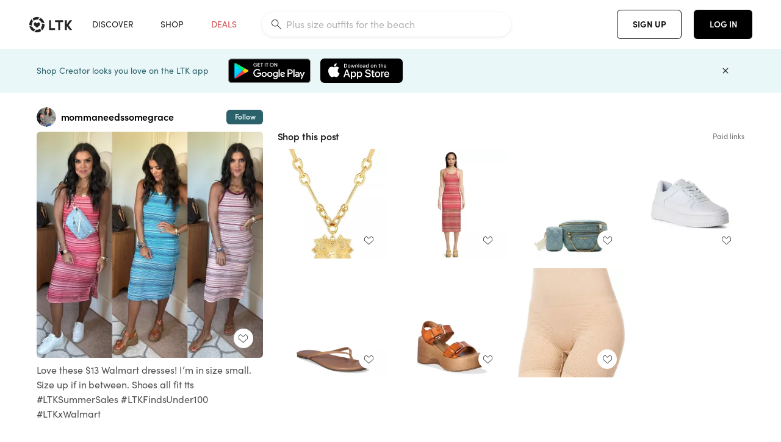

--- FILE ---
content_type: text/html; charset=utf-8
request_url: https://www.shopltk.com/explore/mommaneedssomegrace/posts/75719b7a-2ced-11ef-be5c-0242ac11002e
body_size: 77984
content:
<!doctype html>
<html data-n-head-ssr lang="en" data-n-head="%7B%22lang%22:%7B%22ssr%22:%22en%22%7D%7D">
  <head >
    <meta data-n-head="ssr" data-hid="charset" charset="utf-8"><meta data-n-head="ssr" name="viewport" content="width=device-width, initial-scale=1"><meta data-n-head="ssr" name="referrer" content="always"><meta data-n-head="ssr" name="color-scheme" content="light"><meta data-n-head="ssr" name="application-name" content="LTK"><meta data-n-head="ssr" name="msapplication-TileColor" content="#FFFFFF"><meta data-n-head="ssr" name="msapplication-TileImage" content="/favicon-144.png?v=4"><meta data-n-head="ssr" data-hid="mobile-web-app-capable" name="mobile-web-app-capable" content="yes"><meta data-n-head="ssr" data-hid="apple-mobile-web-app-capable" name="apple-mobile-web-app-capable" content="yes"><meta data-n-head="ssr" data-hid="apple-mobile-web-app-status-bar-style" name="apple-mobile-web-app-status-bar-style" content="default"><meta data-n-head="ssr" data-hid="apple-mobile-web-app-title" name="apple-mobile-web-app-title" content="LTK"><meta data-n-head="ssr" data-hid="theme-color" name="theme-color" content="#FFFFFF"><meta data-n-head="ssr" data-hid="og:type" name="og:type" property="og:type" content="website"><meta data-n-head="ssr" data-hid="og:site_name" name="og:site_name" property="og:site_name" content="LTK"><meta data-n-head="ssr" data-hid="twitter:site" name="twitter:site" property="twitter:site" content="@liketoknow.it"><meta data-n-head="ssr" data-hid="twitter:creator" name="twitter:creator" property="twitter:creator" content="@liketoknow.it"><meta data-n-head="ssr" data-hid="og:title" property="og:title" content="mommaneedssomegrace on LTK"><meta data-n-head="ssr" data-hid="description" name="description" content="Shop the latest from mommaneedssomegrace on LTK, the easiest way to shop everything from your favorite creators."><meta data-n-head="ssr" data-hid="og:description" property="og:description" content="Shop the latest from mommaneedssomegrace on LTK, the easiest way to shop everything from your favorite creators."><meta data-n-head="ssr" data-hid="og:url" property="og:url" content="https://www.shopltk.com/explore/mommaneedssomegrace/posts/75719b7a-2ced-11ef-be5c-0242ac11002e"><meta data-n-head="ssr" data-hid="al:ios:url" property="al:ios:url" content="com.rewardstyle.ltk://explore/mommaneedssomegrace/posts/75719b7a-2ced-11ef-be5c-0242ac11002e"><meta data-n-head="ssr" data-hid="al:ios:app_name" property="al:ios:app_name" content="LTK"><meta data-n-head="ssr" data-hid="al:ios:app_store_id" property="al:ios:app_store_id" content="1154027990"><meta data-n-head="ssr" data-hid="al:android:url" property="al:android:url" content="com.rewardstyle.liketoknowit://explore/mommaneedssomegrace/posts/75719b7a-2ced-11ef-be5c-0242ac11002e"><meta data-n-head="ssr" data-hid="al:android:app_name" property="al:android:app_name" content="LTK"><meta data-n-head="ssr" data-hid="al:android:package" property="al:android:package" content="com.rewardstyle.liketoknowit"><meta data-n-head="ssr" data-hid="branch:deeplink:$deeplink_path" property="branch:deeplink:$deeplink_path" content="/explore/mommaneedssomegrace/posts/75719b7a-2ced-11ef-be5c-0242ac11002e"><meta data-n-head="ssr" data-hid="branch:deeplink:app_url" property="branch:deeplink:app_url" content="explore/mommaneedssomegrace/posts/75719b7a-2ced-11ef-be5c-0242ac11002e"><meta data-n-head="ssr" data-hid="branch:deeplink:title" property="branch:deeplink:title" content="Get my full shop experience"><meta data-n-head="ssr" data-hid="branch:deeplink:subtitle" property="branch:deeplink:subtitle" content="Download the LTK app now to shop all of my favorite finds in one place."><meta data-n-head="ssr" data-hid="branch:deeplink:button" property="branch:deeplink:button" content="Get the free LTK app"><meta data-n-head="ssr" data-hid="branch:deeplink:getButton" property="branch:deeplink:getButton" content="GET"><meta data-n-head="ssr" data-hid="branch:deeplink:openButton" property="branch:deeplink:openButton" content="OPEN"><meta data-n-head="ssr" data-hid="branch:deeplink:page" property="branch:deeplink:page" content="post_page"><meta data-n-head="ssr" data-hid="branch:deeplink:continue" property="branch:deeplink:continue" content="Continue on web"><meta data-n-head="ssr" data-hid="branch:deeplink:title_treatment" property="branch:deeplink:title_treatment" content="Get my full LTK experience"><meta data-n-head="ssr" data-hid="branch:deeplink:subtitle_treatment" property="branch:deeplink:subtitle_treatment" content="Download the LTK app to shop my favorites and get notified when I post fresh content."><meta data-n-head="ssr" data-hid="branch:deeplink:button_treatment" property="branch:deeplink:button_treatment" content="Get the LTK app"><meta data-n-head="ssr" data-hid="branch:deeplink:avatarUrl" property="branch:deeplink:avatarUrl" content="https://avatar-cdn.liketoknow.it/42c0c698-8cb8-11eb-8ea6-323edacafa02.1dc15dd7-29ea-4ff3-9cdf-a63137b654c8"><meta data-n-head="ssr" data-hid="og:image" property="og:image" content="https://product-images-cdn.liketoknow.it/ZnRHNNadvD5SSWIQawl1DQJl5Aq9ZUaV87qHblxtrGYR29Ly_5WkVLmGmZ7Ntm6S4NFtGo8R7_mXKAEaqvR30lApcIi85JG7OUOJoCKs9YBnhID.oa8_2ThsY3n6fwQJjnJ.Si6txtnAUcj79BozH5sxHmgGlLr5rlcurhF6z0vP9PxkosUYac6ZZHo-"><meta data-n-head="ssr" data-hid="og:image:secure_url" property="og:image:secure_url" content="https://product-images-cdn.liketoknow.it/ZnRHNNadvD5SSWIQawl1DQJl5Aq9ZUaV87qHblxtrGYR29Ly_5WkVLmGmZ7Ntm6S4NFtGo8R7_mXKAEaqvR30lApcIi85JG7OUOJoCKs9YBnhID.oa8_2ThsY3n6fwQJjnJ.Si6txtnAUcj79BozH5sxHmgGlLr5rlcurhF6z0vP9PxkosUYac6ZZHo-"><meta data-n-head="ssr" data-hid="og:image:width" property="og:image:width" content="2048"><meta data-n-head="ssr" data-hid="og:image:height" property="og:image:height" content="2048"><meta data-n-head="ssr" data-hid="twitter:card" name="twitter:card" content="summary_large_image"><title>mommaneedssomegrace on LTK</title><link data-n-head="ssr" rel="icon" type="image/png" href="/favicon.png?v=4" sizes="32x32"><link data-n-head="ssr" rel="icon" type="image/png" href="/favicon-128.png?v=4" sizes="128x128"><link data-n-head="ssr" rel="icon" type="image/png" href="/favicon-192.png?v=4" sizes="192x192"><link data-n-head="ssr" rel="shortcut icon" type="image/png" href="/favicon-196.png?v=4" sizes="196x196"><link data-n-head="ssr" rel="apple-touch-icon" href="/favicon-152.png?v=4" sizes="152x152"><link data-n-head="ssr" rel="apple-touch-icon" href="/favicon-180.png?v=4" sizes="180x180"><link data-n-head="ssr" data-hid="apple-touch-startup-image-iphonexsmax" rel="apple-touch-startup-image" href="/static/icons/splash_iphonexsmax_1242x2688.6b17fa.png" media="(device-width: 414px) and (device-height: 896px) and (-webkit-device-pixel-ratio: 3)"><link data-n-head="ssr" data-hid="apple-touch-startup-image-iphonexr" rel="apple-touch-startup-image" href="/static/icons/splash_iphonexr_828x1792.6b17fa.png" media="(device-width: 414px) and (device-height: 896px) and (-webkit-device-pixel-ratio: 2)"><link data-n-head="ssr" data-hid="apple-touch-startup-image-iphonex" rel="apple-touch-startup-image" href="/static/icons/splash_iphonex_1125x2436.6b17fa.png" media="(device-width: 375px) and (device-height: 812px) and (-webkit-device-pixel-ratio: 3)"><link data-n-head="ssr" data-hid="apple-touch-startup-image-iphoneplus" rel="apple-touch-startup-image" href="/static/icons/splash_iphoneplus_1242x2208.6b17fa.png" media="(device-width: 414px) and (device-height: 736px) and (-webkit-device-pixel-ratio: 3)"><link data-n-head="ssr" data-hid="apple-touch-startup-image-iphone6" rel="apple-touch-startup-image" href="/static/icons/splash_iphone6_750x1334.6b17fa.png" media="(device-width: 375px) and (device-height: 667px) and (-webkit-device-pixel-ratio: 2)"><link data-n-head="ssr" data-hid="apple-touch-startup-image-iphone5" rel="apple-touch-startup-image" href="/static/icons/splash_iphone5_640x1136.6b17fa.png" media="(device-width: 320px) and (device-height: 568px) and (-webkit-device-pixel-ratio: 2)"><link data-n-head="ssr" data-hid="shortcut-icon" rel="shortcut icon" href="/static/icons/icon_64x64.6b17fa.png"><link data-n-head="ssr" data-hid="apple-touch-icon" rel="apple-touch-icon" href="/static/icons/icon_512x512.6b17fa.png" sizes="512x512"><link data-n-head="ssr" media="(device-width: 320px) and (device-height: 568px) and (-webkit-device-pixel-ratio: 2)" rel="apple-touch-startup-image" data-hid="apple-touch-startup-image-iphonese"><link data-n-head="ssr" media="(device-width: 768px) and (device-height: 1024px) and (-webkit-device-pixel-ratio: 2)" rel="apple-touch-startup-image" data-hid="apple-touch-startup-image-ipad"><link data-n-head="ssr" media="(device-width: 834px) and (device-height: 1112px) and (-webkit-device-pixel-ratio: 2)" rel="apple-touch-startup-image" data-hid="apple-touch-startup-image-ipadpro1"><link data-n-head="ssr" media="(device-width: 834px) and (device-height: 1194px) and (-webkit-device-pixel-ratio: 2)" rel="apple-touch-startup-image" data-hid="apple-touch-startup-image-ipadpro2"><link data-n-head="ssr" media="(device-width: 1024px) and (device-height: 1366px) and (-webkit-device-pixel-ratio: 2)" rel="apple-touch-startup-image" data-hid="apple-touch-startup-image-ipadpro3"><link data-n-head="ssr" rel="manifest" href="/static/manifest.2afe73c5.json" data-hid="manifest"><link data-n-head="ssr" rel="canonical" href="https://www.shopltk.com/explore/mommaneedssomegrace/posts/75719b7a-2ced-11ef-be5c-0242ac11002e"><link data-n-head="ssr" vmid="preload" rel="preload" as="image" imagesrcset="https://product-images-cdn.liketoknow.it/ZnRHNNadvD5SSWIQawl1DQJl5Aq9ZUaV87qHblxtrGYR29Ly_5WkVLmGmZ7Ntm6S4NFtGo8R7_mXKAEaqvR30lApcIi85JG7OUOJoCKs9YBnhID.oa8_2ThsY3n6fwQJjnJ.Si6txtnAUcj79BozH5sxHmgGlLr5rlcurhF6z0vP9PxkosUYac6ZZHo-?v=0&amp;auto=format&amp;fm=webp&amp;w=450&amp;q=80&amp;dpr=1 1x, https://product-images-cdn.liketoknow.it/ZnRHNNadvD5SSWIQawl1DQJl5Aq9ZUaV87qHblxtrGYR29Ly_5WkVLmGmZ7Ntm6S4NFtGo8R7_mXKAEaqvR30lApcIi85JG7OUOJoCKs9YBnhID.oa8_2ThsY3n6fwQJjnJ.Si6txtnAUcj79BozH5sxHmgGlLr5rlcurhF6z0vP9PxkosUYac6ZZHo-?v=0&amp;auto=format&amp;fm=webp&amp;w=450&amp;q=80&amp;dpr=2 2x, https://product-images-cdn.liketoknow.it/ZnRHNNadvD5SSWIQawl1DQJl5Aq9ZUaV87qHblxtrGYR29Ly_5WkVLmGmZ7Ntm6S4NFtGo8R7_mXKAEaqvR30lApcIi85JG7OUOJoCKs9YBnhID.oa8_2ThsY3n6fwQJjnJ.Si6txtnAUcj79BozH5sxHmgGlLr5rlcurhF6z0vP9PxkosUYac6ZZHo-?v=0&amp;auto=format&amp;fm=webp&amp;w=450&amp;q=80&amp;dpr=3 3x"><style data-n-head="vuetify" type="text/css" id="vuetify-theme-stylesheet" nonce="undefined">:root {
  --v-anchor-base: #0469E0;
  --v-primary-base: #000000;
  --v-secondary-base: #5f797d;
  --v-accent-base: #b4d6db;
  --v-error-base: #fe636d;
  --v-info-base: #2196f3;
  --v-success-base: #51ca98;
  --v-warning-base: #ffb300;
  --v-ltk-black-base: #000000;
  --v-ltk-white-base: #ffffff;
  --v-grey-80-base: #222222;
  --v-grey-70-base: #525252;
  --v-grey-50-base: #757575;
  --v-disabled-grey-base: #9e9e9e;
  --v-grey-30-base: #cccccc;
  --v-grey-20-base: #ebebeb;
  --v-grey-10-base: #f0f0f0;
  --v-grey-5-base: #fafafa;
  --v-success-50-base: #1b8659;
  --v-success-40-base: #51ca98;
  --v-success-20-base: #91e3c1;
  --v-success-10-base: #def3ea;
  --v-success-90-base: #0f4b32;
  --v-warning-40-base: #ffb300;
  --v-warning-20-base: #fed983;
  --v-warning-10-base: #feeecd;
  --v-warning-90-base: #664800;
  --v-error-50-base: #ce4646;
  --v-error-40-base: #fe636d;
  --v-error-20-base: #ef9086;
  --v-error-10-base: #fde9e8;
  --v-error-90-base: #5d1710;
  --v-link-light-base: #0469e0;
  --v-link-dark-base: #43b9d3;
  --v-secondary-70-base: #2d3c3f;
  --v-secondary-60-base: #2a616a;
  --v-secondary-50-base: #5f797d;
  --v-secondary-30-base: #b4d6db;
  --v-secondary-20-base: #d7f0f0;
  --v-secondary-10-base: #eaf7f8;
  --v-creator-secondary-70-base: #13183d;
  --v-creator-secondary-60-base: #3c576d;
  --v-creator-secondary-50-base: #5d7a79;
  --v-creator-secondary-30-base: #90a9aa;
  --v-creator-secondary-20-base: #b0c6c3;
  --v-creator-secondary-10-base: #d3e1de;
  --v-brand-secondary-70-base: #2c432d;
  --v-brand-secondary-60-base: #527a70;
  --v-brand-secondary-50-base: #577f68;
  --v-brand-secondary-30-base: #96c0a7;
  --v-brand-secondary-20-base: #b6d5bf;
  --v-brand-secondary-10-base: #d9eadc;
  --v-warm-grey-40-base: #cdc5ba;
  --v-warm-grey-30-base: #e6e2dc;
  --v-warm-grey-20-base: #ebe8e3;
  --v-warm-grey-10-base: #f5f4f3;
  --v-warm-grey-5-base: #faf9f8;
  --v-dusty-rose-40-base: #a4999a;
  --v-dusty-rose-30-base: #dbd6d7;
  --v-dusty-rose-20-base: #e5ddde;
  --v-dusty-rose-10-base: #edebeb;
  --v-dusty-rose-5-base: #f8f6f7;
  --v-creamy-tan-40-base: #ebd7c0;
  --v-creamy-tan-30-base: #f0e2d0;
  --v-creamy-tan-20-base: #f7efe6;
  --v-creamy-tan-10-base: #fbf7f2;
  --v-creamy-tan-5-base: #fdfcfa;
}

.v-application a { color: var(--v-anchor-base); }
.v-application .primary {
  background-color: var(--v-primary-base) !important;
  border-color: var(--v-primary-base) !important;
}
.v-application .primary--text {
  color: var(--v-primary-base) !important;
  caret-color: var(--v-primary-base) !important;
}
.v-application .secondary {
  background-color: var(--v-secondary-base) !important;
  border-color: var(--v-secondary-base) !important;
}
.v-application .secondary--text {
  color: var(--v-secondary-base) !important;
  caret-color: var(--v-secondary-base) !important;
}
.v-application .accent {
  background-color: var(--v-accent-base) !important;
  border-color: var(--v-accent-base) !important;
}
.v-application .accent--text {
  color: var(--v-accent-base) !important;
  caret-color: var(--v-accent-base) !important;
}
.v-application .error {
  background-color: var(--v-error-base) !important;
  border-color: var(--v-error-base) !important;
}
.v-application .error--text {
  color: var(--v-error-base) !important;
  caret-color: var(--v-error-base) !important;
}
.v-application .info {
  background-color: var(--v-info-base) !important;
  border-color: var(--v-info-base) !important;
}
.v-application .info--text {
  color: var(--v-info-base) !important;
  caret-color: var(--v-info-base) !important;
}
.v-application .success {
  background-color: var(--v-success-base) !important;
  border-color: var(--v-success-base) !important;
}
.v-application .success--text {
  color: var(--v-success-base) !important;
  caret-color: var(--v-success-base) !important;
}
.v-application .warning {
  background-color: var(--v-warning-base) !important;
  border-color: var(--v-warning-base) !important;
}
.v-application .warning--text {
  color: var(--v-warning-base) !important;
  caret-color: var(--v-warning-base) !important;
}
.v-application .ltk-black {
  background-color: var(--v-ltk-black-base) !important;
  border-color: var(--v-ltk-black-base) !important;
}
.v-application .ltk-black--text {
  color: var(--v-ltk-black-base) !important;
  caret-color: var(--v-ltk-black-base) !important;
}
.v-application .ltk-white {
  background-color: var(--v-ltk-white-base) !important;
  border-color: var(--v-ltk-white-base) !important;
}
.v-application .ltk-white--text {
  color: var(--v-ltk-white-base) !important;
  caret-color: var(--v-ltk-white-base) !important;
}
.v-application .grey-80 {
  background-color: var(--v-grey-80-base) !important;
  border-color: var(--v-grey-80-base) !important;
}
.v-application .grey-80--text {
  color: var(--v-grey-80-base) !important;
  caret-color: var(--v-grey-80-base) !important;
}
.v-application .grey-70 {
  background-color: var(--v-grey-70-base) !important;
  border-color: var(--v-grey-70-base) !important;
}
.v-application .grey-70--text {
  color: var(--v-grey-70-base) !important;
  caret-color: var(--v-grey-70-base) !important;
}
.v-application .grey-50 {
  background-color: var(--v-grey-50-base) !important;
  border-color: var(--v-grey-50-base) !important;
}
.v-application .grey-50--text {
  color: var(--v-grey-50-base) !important;
  caret-color: var(--v-grey-50-base) !important;
}
.v-application .disabled-grey {
  background-color: var(--v-disabled-grey-base) !important;
  border-color: var(--v-disabled-grey-base) !important;
}
.v-application .disabled-grey--text {
  color: var(--v-disabled-grey-base) !important;
  caret-color: var(--v-disabled-grey-base) !important;
}
.v-application .grey-30 {
  background-color: var(--v-grey-30-base) !important;
  border-color: var(--v-grey-30-base) !important;
}
.v-application .grey-30--text {
  color: var(--v-grey-30-base) !important;
  caret-color: var(--v-grey-30-base) !important;
}
.v-application .grey-20 {
  background-color: var(--v-grey-20-base) !important;
  border-color: var(--v-grey-20-base) !important;
}
.v-application .grey-20--text {
  color: var(--v-grey-20-base) !important;
  caret-color: var(--v-grey-20-base) !important;
}
.v-application .grey-10 {
  background-color: var(--v-grey-10-base) !important;
  border-color: var(--v-grey-10-base) !important;
}
.v-application .grey-10--text {
  color: var(--v-grey-10-base) !important;
  caret-color: var(--v-grey-10-base) !important;
}
.v-application .grey-5 {
  background-color: var(--v-grey-5-base) !important;
  border-color: var(--v-grey-5-base) !important;
}
.v-application .grey-5--text {
  color: var(--v-grey-5-base) !important;
  caret-color: var(--v-grey-5-base) !important;
}
.v-application .success-50 {
  background-color: var(--v-success-50-base) !important;
  border-color: var(--v-success-50-base) !important;
}
.v-application .success-50--text {
  color: var(--v-success-50-base) !important;
  caret-color: var(--v-success-50-base) !important;
}
.v-application .success-40 {
  background-color: var(--v-success-40-base) !important;
  border-color: var(--v-success-40-base) !important;
}
.v-application .success-40--text {
  color: var(--v-success-40-base) !important;
  caret-color: var(--v-success-40-base) !important;
}
.v-application .success-20 {
  background-color: var(--v-success-20-base) !important;
  border-color: var(--v-success-20-base) !important;
}
.v-application .success-20--text {
  color: var(--v-success-20-base) !important;
  caret-color: var(--v-success-20-base) !important;
}
.v-application .success-10 {
  background-color: var(--v-success-10-base) !important;
  border-color: var(--v-success-10-base) !important;
}
.v-application .success-10--text {
  color: var(--v-success-10-base) !important;
  caret-color: var(--v-success-10-base) !important;
}
.v-application .success-90 {
  background-color: var(--v-success-90-base) !important;
  border-color: var(--v-success-90-base) !important;
}
.v-application .success-90--text {
  color: var(--v-success-90-base) !important;
  caret-color: var(--v-success-90-base) !important;
}
.v-application .warning-40 {
  background-color: var(--v-warning-40-base) !important;
  border-color: var(--v-warning-40-base) !important;
}
.v-application .warning-40--text {
  color: var(--v-warning-40-base) !important;
  caret-color: var(--v-warning-40-base) !important;
}
.v-application .warning-20 {
  background-color: var(--v-warning-20-base) !important;
  border-color: var(--v-warning-20-base) !important;
}
.v-application .warning-20--text {
  color: var(--v-warning-20-base) !important;
  caret-color: var(--v-warning-20-base) !important;
}
.v-application .warning-10 {
  background-color: var(--v-warning-10-base) !important;
  border-color: var(--v-warning-10-base) !important;
}
.v-application .warning-10--text {
  color: var(--v-warning-10-base) !important;
  caret-color: var(--v-warning-10-base) !important;
}
.v-application .warning-90 {
  background-color: var(--v-warning-90-base) !important;
  border-color: var(--v-warning-90-base) !important;
}
.v-application .warning-90--text {
  color: var(--v-warning-90-base) !important;
  caret-color: var(--v-warning-90-base) !important;
}
.v-application .error-50 {
  background-color: var(--v-error-50-base) !important;
  border-color: var(--v-error-50-base) !important;
}
.v-application .error-50--text {
  color: var(--v-error-50-base) !important;
  caret-color: var(--v-error-50-base) !important;
}
.v-application .error-40 {
  background-color: var(--v-error-40-base) !important;
  border-color: var(--v-error-40-base) !important;
}
.v-application .error-40--text {
  color: var(--v-error-40-base) !important;
  caret-color: var(--v-error-40-base) !important;
}
.v-application .error-20 {
  background-color: var(--v-error-20-base) !important;
  border-color: var(--v-error-20-base) !important;
}
.v-application .error-20--text {
  color: var(--v-error-20-base) !important;
  caret-color: var(--v-error-20-base) !important;
}
.v-application .error-10 {
  background-color: var(--v-error-10-base) !important;
  border-color: var(--v-error-10-base) !important;
}
.v-application .error-10--text {
  color: var(--v-error-10-base) !important;
  caret-color: var(--v-error-10-base) !important;
}
.v-application .error-90 {
  background-color: var(--v-error-90-base) !important;
  border-color: var(--v-error-90-base) !important;
}
.v-application .error-90--text {
  color: var(--v-error-90-base) !important;
  caret-color: var(--v-error-90-base) !important;
}
.v-application .link-light {
  background-color: var(--v-link-light-base) !important;
  border-color: var(--v-link-light-base) !important;
}
.v-application .link-light--text {
  color: var(--v-link-light-base) !important;
  caret-color: var(--v-link-light-base) !important;
}
.v-application .link-dark {
  background-color: var(--v-link-dark-base) !important;
  border-color: var(--v-link-dark-base) !important;
}
.v-application .link-dark--text {
  color: var(--v-link-dark-base) !important;
  caret-color: var(--v-link-dark-base) !important;
}
.v-application .secondary-70 {
  background-color: var(--v-secondary-70-base) !important;
  border-color: var(--v-secondary-70-base) !important;
}
.v-application .secondary-70--text {
  color: var(--v-secondary-70-base) !important;
  caret-color: var(--v-secondary-70-base) !important;
}
.v-application .secondary-60 {
  background-color: var(--v-secondary-60-base) !important;
  border-color: var(--v-secondary-60-base) !important;
}
.v-application .secondary-60--text {
  color: var(--v-secondary-60-base) !important;
  caret-color: var(--v-secondary-60-base) !important;
}
.v-application .secondary-50 {
  background-color: var(--v-secondary-50-base) !important;
  border-color: var(--v-secondary-50-base) !important;
}
.v-application .secondary-50--text {
  color: var(--v-secondary-50-base) !important;
  caret-color: var(--v-secondary-50-base) !important;
}
.v-application .secondary-30 {
  background-color: var(--v-secondary-30-base) !important;
  border-color: var(--v-secondary-30-base) !important;
}
.v-application .secondary-30--text {
  color: var(--v-secondary-30-base) !important;
  caret-color: var(--v-secondary-30-base) !important;
}
.v-application .secondary-20 {
  background-color: var(--v-secondary-20-base) !important;
  border-color: var(--v-secondary-20-base) !important;
}
.v-application .secondary-20--text {
  color: var(--v-secondary-20-base) !important;
  caret-color: var(--v-secondary-20-base) !important;
}
.v-application .secondary-10 {
  background-color: var(--v-secondary-10-base) !important;
  border-color: var(--v-secondary-10-base) !important;
}
.v-application .secondary-10--text {
  color: var(--v-secondary-10-base) !important;
  caret-color: var(--v-secondary-10-base) !important;
}
.v-application .creator-secondary-70 {
  background-color: var(--v-creator-secondary-70-base) !important;
  border-color: var(--v-creator-secondary-70-base) !important;
}
.v-application .creator-secondary-70--text {
  color: var(--v-creator-secondary-70-base) !important;
  caret-color: var(--v-creator-secondary-70-base) !important;
}
.v-application .creator-secondary-60 {
  background-color: var(--v-creator-secondary-60-base) !important;
  border-color: var(--v-creator-secondary-60-base) !important;
}
.v-application .creator-secondary-60--text {
  color: var(--v-creator-secondary-60-base) !important;
  caret-color: var(--v-creator-secondary-60-base) !important;
}
.v-application .creator-secondary-50 {
  background-color: var(--v-creator-secondary-50-base) !important;
  border-color: var(--v-creator-secondary-50-base) !important;
}
.v-application .creator-secondary-50--text {
  color: var(--v-creator-secondary-50-base) !important;
  caret-color: var(--v-creator-secondary-50-base) !important;
}
.v-application .creator-secondary-30 {
  background-color: var(--v-creator-secondary-30-base) !important;
  border-color: var(--v-creator-secondary-30-base) !important;
}
.v-application .creator-secondary-30--text {
  color: var(--v-creator-secondary-30-base) !important;
  caret-color: var(--v-creator-secondary-30-base) !important;
}
.v-application .creator-secondary-20 {
  background-color: var(--v-creator-secondary-20-base) !important;
  border-color: var(--v-creator-secondary-20-base) !important;
}
.v-application .creator-secondary-20--text {
  color: var(--v-creator-secondary-20-base) !important;
  caret-color: var(--v-creator-secondary-20-base) !important;
}
.v-application .creator-secondary-10 {
  background-color: var(--v-creator-secondary-10-base) !important;
  border-color: var(--v-creator-secondary-10-base) !important;
}
.v-application .creator-secondary-10--text {
  color: var(--v-creator-secondary-10-base) !important;
  caret-color: var(--v-creator-secondary-10-base) !important;
}
.v-application .brand-secondary-70 {
  background-color: var(--v-brand-secondary-70-base) !important;
  border-color: var(--v-brand-secondary-70-base) !important;
}
.v-application .brand-secondary-70--text {
  color: var(--v-brand-secondary-70-base) !important;
  caret-color: var(--v-brand-secondary-70-base) !important;
}
.v-application .brand-secondary-60 {
  background-color: var(--v-brand-secondary-60-base) !important;
  border-color: var(--v-brand-secondary-60-base) !important;
}
.v-application .brand-secondary-60--text {
  color: var(--v-brand-secondary-60-base) !important;
  caret-color: var(--v-brand-secondary-60-base) !important;
}
.v-application .brand-secondary-50 {
  background-color: var(--v-brand-secondary-50-base) !important;
  border-color: var(--v-brand-secondary-50-base) !important;
}
.v-application .brand-secondary-50--text {
  color: var(--v-brand-secondary-50-base) !important;
  caret-color: var(--v-brand-secondary-50-base) !important;
}
.v-application .brand-secondary-30 {
  background-color: var(--v-brand-secondary-30-base) !important;
  border-color: var(--v-brand-secondary-30-base) !important;
}
.v-application .brand-secondary-30--text {
  color: var(--v-brand-secondary-30-base) !important;
  caret-color: var(--v-brand-secondary-30-base) !important;
}
.v-application .brand-secondary-20 {
  background-color: var(--v-brand-secondary-20-base) !important;
  border-color: var(--v-brand-secondary-20-base) !important;
}
.v-application .brand-secondary-20--text {
  color: var(--v-brand-secondary-20-base) !important;
  caret-color: var(--v-brand-secondary-20-base) !important;
}
.v-application .brand-secondary-10 {
  background-color: var(--v-brand-secondary-10-base) !important;
  border-color: var(--v-brand-secondary-10-base) !important;
}
.v-application .brand-secondary-10--text {
  color: var(--v-brand-secondary-10-base) !important;
  caret-color: var(--v-brand-secondary-10-base) !important;
}
.v-application .warm-grey-40 {
  background-color: var(--v-warm-grey-40-base) !important;
  border-color: var(--v-warm-grey-40-base) !important;
}
.v-application .warm-grey-40--text {
  color: var(--v-warm-grey-40-base) !important;
  caret-color: var(--v-warm-grey-40-base) !important;
}
.v-application .warm-grey-30 {
  background-color: var(--v-warm-grey-30-base) !important;
  border-color: var(--v-warm-grey-30-base) !important;
}
.v-application .warm-grey-30--text {
  color: var(--v-warm-grey-30-base) !important;
  caret-color: var(--v-warm-grey-30-base) !important;
}
.v-application .warm-grey-20 {
  background-color: var(--v-warm-grey-20-base) !important;
  border-color: var(--v-warm-grey-20-base) !important;
}
.v-application .warm-grey-20--text {
  color: var(--v-warm-grey-20-base) !important;
  caret-color: var(--v-warm-grey-20-base) !important;
}
.v-application .warm-grey-10 {
  background-color: var(--v-warm-grey-10-base) !important;
  border-color: var(--v-warm-grey-10-base) !important;
}
.v-application .warm-grey-10--text {
  color: var(--v-warm-grey-10-base) !important;
  caret-color: var(--v-warm-grey-10-base) !important;
}
.v-application .warm-grey-5 {
  background-color: var(--v-warm-grey-5-base) !important;
  border-color: var(--v-warm-grey-5-base) !important;
}
.v-application .warm-grey-5--text {
  color: var(--v-warm-grey-5-base) !important;
  caret-color: var(--v-warm-grey-5-base) !important;
}
.v-application .dusty-rose-40 {
  background-color: var(--v-dusty-rose-40-base) !important;
  border-color: var(--v-dusty-rose-40-base) !important;
}
.v-application .dusty-rose-40--text {
  color: var(--v-dusty-rose-40-base) !important;
  caret-color: var(--v-dusty-rose-40-base) !important;
}
.v-application .dusty-rose-30 {
  background-color: var(--v-dusty-rose-30-base) !important;
  border-color: var(--v-dusty-rose-30-base) !important;
}
.v-application .dusty-rose-30--text {
  color: var(--v-dusty-rose-30-base) !important;
  caret-color: var(--v-dusty-rose-30-base) !important;
}
.v-application .dusty-rose-20 {
  background-color: var(--v-dusty-rose-20-base) !important;
  border-color: var(--v-dusty-rose-20-base) !important;
}
.v-application .dusty-rose-20--text {
  color: var(--v-dusty-rose-20-base) !important;
  caret-color: var(--v-dusty-rose-20-base) !important;
}
.v-application .dusty-rose-10 {
  background-color: var(--v-dusty-rose-10-base) !important;
  border-color: var(--v-dusty-rose-10-base) !important;
}
.v-application .dusty-rose-10--text {
  color: var(--v-dusty-rose-10-base) !important;
  caret-color: var(--v-dusty-rose-10-base) !important;
}
.v-application .dusty-rose-5 {
  background-color: var(--v-dusty-rose-5-base) !important;
  border-color: var(--v-dusty-rose-5-base) !important;
}
.v-application .dusty-rose-5--text {
  color: var(--v-dusty-rose-5-base) !important;
  caret-color: var(--v-dusty-rose-5-base) !important;
}
.v-application .creamy-tan-40 {
  background-color: var(--v-creamy-tan-40-base) !important;
  border-color: var(--v-creamy-tan-40-base) !important;
}
.v-application .creamy-tan-40--text {
  color: var(--v-creamy-tan-40-base) !important;
  caret-color: var(--v-creamy-tan-40-base) !important;
}
.v-application .creamy-tan-30 {
  background-color: var(--v-creamy-tan-30-base) !important;
  border-color: var(--v-creamy-tan-30-base) !important;
}
.v-application .creamy-tan-30--text {
  color: var(--v-creamy-tan-30-base) !important;
  caret-color: var(--v-creamy-tan-30-base) !important;
}
.v-application .creamy-tan-20 {
  background-color: var(--v-creamy-tan-20-base) !important;
  border-color: var(--v-creamy-tan-20-base) !important;
}
.v-application .creamy-tan-20--text {
  color: var(--v-creamy-tan-20-base) !important;
  caret-color: var(--v-creamy-tan-20-base) !important;
}
.v-application .creamy-tan-10 {
  background-color: var(--v-creamy-tan-10-base) !important;
  border-color: var(--v-creamy-tan-10-base) !important;
}
.v-application .creamy-tan-10--text {
  color: var(--v-creamy-tan-10-base) !important;
  caret-color: var(--v-creamy-tan-10-base) !important;
}
.v-application .creamy-tan-5 {
  background-color: var(--v-creamy-tan-5-base) !important;
  border-color: var(--v-creamy-tan-5-base) !important;
}
.v-application .creamy-tan-5--text {
  color: var(--v-creamy-tan-5-base) !important;
  caret-color: var(--v-creamy-tan-5-base) !important;
}</style><script data-n-head="ssr" data-hid="gtm-script">window['dataLayer']=[];if(!window._gtm_init){window._gtm_init=1;(function(w,n,d,m,e,p){w[d]=(w[d]==1||n[d]=='yes'||n[d]==1||n[m]==1||(w[e]&&w[e][p]&&w[e][p]()))?1:0})(window,navigator,'doNotTrack','msDoNotTrack','external','msTrackingProtectionEnabled');(function(w,d,s,l,x,y){w[x]={};w._gtm_inject=function(i){if(w.doNotTrack||w[x][i])return;w[x][i]=1;w[l]=w[l]||[];w[l].push({'gtm.start':new Date().getTime(),event:'gtm.js'});var f=d.getElementsByTagName(s)[0],j=d.createElement(s);j.async=true;j.src='https://www.googletagmanager.com/gtm.js?id='+i;f.parentNode.insertBefore(j,f);}})(window,document,'script','dataLayer','_gtm_ids','_gtm_inject')};["GTM-TFZXHKL&"].forEach(function(i){window._gtm_inject(i)})</script><script data-n-head="ssr" type="application/ld+json">{"@context":"http://schema.org/","@type":"BlogPosting","sharedContent":{"@type":"CreativeWork","thumbnailUrl":"https://product-images-cdn.liketoknow.it/ZnRHNNadvD5SSWIQawl1DQJl5Aq9ZUaV87qHblxtrGYR29Ly_5WkVLmGmZ7Ntm6S4NFtGo8R7_mXKAEaqvR30lApcIi85JG7OUOJoCKs9YBnhID.oa8_2ThsY3n6fwQJjnJ.Si6txtnAUcj79BozH5sxHmgGlLr5rlcurhF6z0vP9PxkosUYac6ZZHo-","text":"Love these $13 Walmart dresses! I’m in size small. Size up if in between. Shoes all fit tts \n\n#LTKSummerSales #LTKFindsUnder100 #LTKxWalmart"},"articleBody":"Love these $13 Walmart dresses! I’m in size small. Size up if in between. Shoes all fit tts \n\n#LTKSummerSales #LTKFindsUnder100 #LTKxWalmart","creator":{"@type":"Organization","description":"Wife, momma, and teacher who likes sharing fashion on a budget! \n5’5\nsize xs/s in tops \nusually size 2/26 in bottoms","logo":"https://avatar-cdn.liketoknow.it/42c0c698-8cb8-11eb-8ea6-323edacafa02.1dc15dd7-29ea-4ff3-9cdf-a63137b654c8","name":"mommaneedssomegrace | LTK","url":"https://www.shopltk.com/explore/mommaneedssomegrace"},"datePublished":"2024-06-17T21:06:32+00:00","headline":"Heart Necklace for Women 18K Gold … Curated on LTK","image":"https://product-images-cdn.liketoknow.it/ZnRHNNadvD5SSWIQawl1DQJl5Aq9ZUaV87qHblxtrGYR29Ly_5WkVLmGmZ7Ntm6S4NFtGo8R7_mXKAEaqvR30lApcIi85JG7OUOJoCKs9YBnhID.oa8_2ThsY3n6fwQJjnJ.Si6txtnAUcj79BozH5sxHmgGlLr5rlcurhF6z0vP9PxkosUYac6ZZHo-","url":"https://www.shopltk.com/explore/mommaneedssomegrace/posts/75719b7a-2ced-11ef-be5c-0242ac11002e"}</script><link rel="preload" href="/static/2c2b97c.js" as="script"><link rel="preload" href="/static/20b9062.js" as="script"><link rel="preload" href="/static/css/715a7ad.css" as="style"><link rel="preload" href="/static/c1eaf8c.js" as="script"><link rel="preload" href="/static/css/9473e77.css" as="style"><link rel="preload" href="/static/398c5df.js" as="script"><link rel="preload" href="/static/css/3384c50.css" as="style"><link rel="preload" href="/static/1b27e74.js" as="script"><link rel="preload" href="/static/css/799f007.css" as="style"><link rel="preload" href="/static/aef158c.js" as="script"><link rel="preload" href="/static/css/046a22e.css" as="style"><link rel="preload" href="/static/d27dd9d.js" as="script"><link rel="preload" href="/static/css/ee5d34a.css" as="style"><link rel="preload" href="/static/7b2e4f4.js" as="script"><link rel="preload" href="/static/css/beb8def.css" as="style"><link rel="preload" href="/static/cf5cd28.js" as="script"><link rel="stylesheet" href="/static/css/715a7ad.css"><link rel="stylesheet" href="/static/css/9473e77.css"><link rel="stylesheet" href="/static/css/3384c50.css"><link rel="stylesheet" href="/static/css/799f007.css"><link rel="stylesheet" href="/static/css/046a22e.css"><link rel="stylesheet" href="/static/css/ee5d34a.css"><link rel="stylesheet" href="/static/css/beb8def.css">
  </head>
  <body >
    <noscript data-n-head="ssr" data-hid="gtm-noscript" data-pbody="true"><iframe src="https://www.googletagmanager.com/ns.html?id=GTM-TFZXHKL&&" height="0" width="0" style="display:none;visibility:hidden" title="gtm"></iframe></noscript><div data-server-rendered="true" id="__nuxt"><!----><div id="__layout"><div data-app="true" data-fetch-key="DefaultLayout:0" id="app" class="v-application v-application--is-ltr theme--light"><div class="v-application--wrap"><header class="ltk-header site-header v-sheet theme--light elevation-0 v-toolbar v-app-bar v-app-bar--fixed" style="height:80px;margin-top:0px;transform:translateY(0px);left:0px;right:0px;" data-v-1082540e data-v-9dfe58f0><div class="v-toolbar__content" style="height:80px;"><div class="container flex-nowrap pa-0 branch-journeys-top white fill-height" data-v-1082540e><div class="v-toolbar__items" data-v-1082540e><a href="/" class="ltk-logo d-flex align-self-center pr-md-3 pr-xl-5 pl-3 pl-md-0" data-v-290a3398 data-v-1082540e><svg height="25px" width="70px" viewBox="0 0 70 25" fill="none" xmlns="http://www.w3.org/2000/svg" xmlns:xlink="http://www.w3.org/1999/xlink" data-v-290a3398><title data-v-290a3398>LTK</title> <path fill-rule="evenodd" clip-rule="evenodd" d="M18.0692 18.9455C18.0568 18.8992 18.0217 18.8624 17.9759 18.8478C17.9302 18.8332 17.8801 18.8429 17.8431 18.8734C16.1555 20.2595 13.9917 20.9333 11.8132 20.751C11.7715 20.7471 11.7303 20.7621 11.7011 20.792L8.40645 24.0878C8.37213 24.1221 8.35794 24.1716 8.3689 24.2188C8.37986 24.266 8.41442 24.3042 8.46036 24.3199C9.77623 24.7694 11.1574 24.9991 12.5483 25C14.8553 25.0001 17.1172 24.3634 19.0837 23.1603C19.136 23.1275 19.1608 23.0646 19.1449 23.0051L18.0692 18.9455ZM4.90108 15.8862L0.40818 14.6886C0.361852 14.6762 0.312366 14.6882 0.276985 14.7206C0.241604 14.7529 0.225234 14.801 0.233586 14.8481C0.846198 18.4078 3.43142 21.9022 6.66602 23.544C6.68503 23.5536 6.70597 23.5588 6.72728 23.5593C6.76564 23.5599 6.80261 23.5449 6.82958 23.5177L9.81178 20.5354C9.8461 20.5011 9.86029 20.4516 9.84933 20.4044C9.83837 20.3572 9.80381 20.3189 9.75787 20.3032C7.69643 19.5969 5.87085 17.9343 4.99358 15.965C4.97652 15.926 4.94241 15.8969 4.90108 15.8862ZM24.9488 11.7277L20.8621 10.7238C20.8151 10.7123 20.7655 10.7256 20.7307 10.7591C20.6959 10.7926 20.6808 10.8415 20.6906 10.8888C21.1451 13.1006 20.6152 15.5141 19.2742 17.3471C19.249 17.3812 19.2406 17.4248 19.2515 17.4657L20.4388 21.9462C20.451 21.9928 20.4864 22.03 20.5325 22.0446C20.5464 22.0489 20.5608 22.0513 20.5754 22.0513C20.6083 22.0511 20.6402 22.0394 20.6654 22.0183C23.5931 19.5694 25.2753 15.6754 25.0554 11.856C25.0523 11.7944 25.0089 11.7422 24.9488 11.7277ZM12.5526 10.5747L9.97964 8.26938C9.92634 8.22097 9.84486 8.22097 9.79156 8.26938L7.62414 10.213C7.59422 10.2395 7.57724 10.2776 7.57758 10.3175V13.155C7.57748 13.1948 7.59441 13.2329 7.62414 13.2595L12.4564 17.5921C12.4821 17.6153 12.5155 17.6283 12.5502 17.6283C12.5866 17.6293 12.6222 17.6164 12.6494 17.5921L17.4817 13.2595C17.5112 13.2327 17.528 13.1948 17.5282 13.155V10.3175C17.5284 10.2776 17.5114 10.2396 17.4817 10.213L15.3143 8.26938C15.2607 8.22117 15.1792 8.22117 15.1256 8.26938L12.5526 10.5747ZM4.56108 3.1033C4.54834 3.05708 4.51276 3.02059 4.46679 3.00659C4.42083 2.99259 4.37087 3.00303 4.33441 3.03426C1.47964 5.46118 -0.138883 9.15351 0.00936958 12.9106C0.0118837 12.9722 0.0543641 13.025 0.114126 13.0407L4.18494 14.1253C4.19672 14.1284 4.20887 14.1301 4.22108 14.1302V14.1332C4.26299 14.133 4.30266 14.1143 4.32938 14.0821C4.35611 14.0499 4.36715 14.0075 4.35953 13.9664C3.95337 11.8016 4.48634 9.44496 5.78692 7.66142C5.81268 7.62621 5.8206 7.58107 5.80836 7.53922L4.56108 3.1033ZM24.8091 9.92765C24.1408 6.44918 21.6695 3.14057 18.5139 1.49574C18.4592 1.46696 18.392 1.47738 18.3485 1.5214L15.3933 4.4964C15.3591 4.53017 15.345 4.57921 15.3559 4.62594C15.3663 4.67281 15.4001 4.7111 15.4454 4.72736C17.4021 5.43552 19.1584 7.03514 20.0277 8.90177C20.0457 8.94055 20.0804 8.96909 20.122 8.97937L24.637 10.0877C24.648 10.0907 24.6593 10.0921 24.6707 10.092V10.0945C24.7127 10.0945 24.7525 10.0758 24.7793 10.0435C24.806 10.0113 24.817 9.96879 24.8091 9.92765ZM16.8219 0.808682C16.811 0.7617 16.7768 0.723523 16.7312 0.707541C13.1542 -0.550524 9.10605 -0.113043 5.9027 1.87762C5.84943 1.91046 5.82443 1.97454 5.84144 2.03465L6.97477 6.0673C6.98776 6.11323 7.02332 6.14939 7.06912 6.16323C7.0826 6.16739 7.09665 6.16945 7.11077 6.16936C7.1443 6.16985 7.1769 6.15836 7.20266 6.13696C8.93588 4.69651 11.1793 4.01603 13.4231 4.25017C13.4656 4.25461 13.5077 4.23954 13.5377 4.20923L16.7845 0.939113C16.8186 0.904897 16.8327 0.855665 16.8219 0.808682ZM42.2547 7.92899C42.2547 8.09033 42.4251 8.30501 42.5561 8.30501H47.378V21.0319C47.378 21.1958 47.5052 21.3571 47.6362 21.3571H50.307C50.438 21.3571 50.5691 21.1926 50.5691 21.0319V8.30501H55.3078C55.4369 8.30501 55.6092 8.09033 55.6092 7.92899V5.61951C55.6092 5.45882 55.4388 5.24414 55.3078 5.24414H42.5561C42.427 5.24414 42.2547 5.45882 42.2547 5.61951V7.92899ZM61.4816 11.5779H61.7063L66.2275 5.45228C66.3277 5.29037 66.5103 5.19713 66.7012 5.21027H69.8031C69.8555 5.20477 69.9076 5.22253 69.9455 5.2588C69.9835 5.29507 70.0033 5.34613 69.9997 5.39828C69.9997 5.50562 69.9781 5.55897 69.8923 5.66631L64.2952 13.3058L69.8903 20.8672C69.9768 20.9746 69.9984 21.0286 69.9984 21.1359C70.002 21.1881 69.9821 21.2391 69.9442 21.2754C69.9063 21.3117 69.8542 21.3294 69.8018 21.3239H66.6999C66.5089 21.3371 66.3264 21.2438 66.2262 21.0819L61.705 14.9602H61.4835V20.9811C61.4835 21.1424 61.3525 21.3571 61.2214 21.3571H58.5507C58.4196 21.3571 58.2925 21.1958 58.2925 21.0318V5.56417C58.2925 5.40284 58.4236 5.24215 58.5507 5.24215H61.2214C61.3525 5.24215 61.4835 5.40284 61.4835 5.56417L61.4816 11.5779ZM41.9512 18.293H35.5777L35.5797 5.56415C35.5797 5.40281 35.4486 5.24213 35.3176 5.24213H32.6468C32.5191 5.24213 32.388 5.40281 32.388 5.56415V21.0286C32.388 21.1925 32.5158 21.3538 32.6468 21.3538H41.9512C42.0803 21.3538 42.2527 21.1391 42.2527 20.9778V18.669C42.2527 18.5076 42.0823 18.293 41.9512 18.293Z" fill="#222222" data-v-290a3398></path></svg></a></div> <!----> <!----> <!----><!----><!----><!----><!----><!----><!----><!----><!----><!----><!----></div></div></header> <main class="v-main" style="padding-top:80px;padding-right:0px;padding-bottom:0!important;padding-left:0px;--vuetify-app-bar-height:0px;--branch-journey-banner-height:0px;"><div class="v-main__wrap"><!----> <div class="container ltk-post-page fill-height align-start pt-0 pt-md-6" data-v-cf1d275e data-v-cf1d275e><div class="row align-start" data-v-cf1d275e data-v-cf1d275e><div class="col col-12 align-self-start" data-v-cf1d275e data-v-cf1d275e><div data-v-cf1d275e><div class="row ltk-item justify-center" data-v-06a65688 data-v-06a65688 data-v-cf1d275e><div class="col-sm-6 col-md-4 col-12" data-v-06a65688 data-v-06a65688><div class="row ltk-profile-header flex-nowrap no-gutters align-center" data-v-86fc8f82 data-v-86fc8f82 data-v-06a65688><div class="col col-auto" data-v-86fc8f82 data-v-86fc8f82><a href="/explore/mommaneedssomegrace" class="ltk-black--text nuxt-link-active" data-v-86fc8f82><div class="position-relative" data-v-86fc8f82><div alt="mommaneedssomegrace on LTK" class="v-avatar mr-2" style="height:32px;min-width:32px;width:32px;" data-v-86fc8f82><img src="https://avatar-cdn.liketoknow.it/42c0c698-8cb8-11eb-8ea6-323edacafa02.1dc15dd7-29ea-4ff3-9cdf-a63137b654c8?v=0&amp;auto=format&amp;fm=webp&amp;w=100&amp;h=100&amp;fit=crop&amp;q=80&amp;dpr=1" loading="lazy" width="32" height="32" alt="mommaneedssomegrace on LTK" class="c-image" data-v-d05415aa></div> <!----><!----><!----></div></a></div> <div class="col-sm-7 col-8" data-v-86fc8f82 data-v-86fc8f82><a href="/explore/mommaneedssomegrace" class="ltk-black--text d-block mr-2 nuxt-link-active" data-v-86fc8f82><div class="text-truncate text-subtitle-subtitle1-sofiapro"><!---->mommaneedssomegrace
    </div></a> <!----></div> <!----></div> <div class="row my-2 no-gutters" data-v-06a65688 data-v-06a65688><div class="ltk-hero-img-container col col-12" data-v-06a65688 data-v-06a65688><div class="client-only-placeholder" data-v-06a65688 data-v-06a65688><div payload="[object Object]" data-v-5cfe282b data-v-06a65688><div><a href="/explore/mommaneedssomegrace/posts/75719b7a-2ced-11ef-be5c-0242ac11002e" aria-current="page" tabindex="0" class="nuxt-link-exact-active nuxt-link-active v-card v-card--flat v-card--link v-sheet theme--light" style="max-height:100%;max-width:100%;width:450px;" data-v-5cfe282b><div max-height="100%" max-width="100%" srcset="https://product-images-cdn.liketoknow.it/ZnRHNNadvD5SSWIQawl1DQJl5Aq9ZUaV87qHblxtrGYR29Ly_5WkVLmGmZ7Ntm6S4NFtGo8R7_mXKAEaqvR30lApcIi85JG7OUOJoCKs9YBnhID.oa8_2ThsY3n6fwQJjnJ.Si6txtnAUcj79BozH5sxHmgGlLr5rlcurhF6z0vP9PxkosUYac6ZZHo-?v=0&amp;auto=format&amp;fm=webp&amp;w=450&amp;q=80&amp;dpr=1 1x, https://product-images-cdn.liketoknow.it/ZnRHNNadvD5SSWIQawl1DQJl5Aq9ZUaV87qHblxtrGYR29Ly_5WkVLmGmZ7Ntm6S4NFtGo8R7_mXKAEaqvR30lApcIi85JG7OUOJoCKs9YBnhID.oa8_2ThsY3n6fwQJjnJ.Si6txtnAUcj79BozH5sxHmgGlLr5rlcurhF6z0vP9PxkosUYac6ZZHo-?v=0&amp;auto=format&amp;fm=webp&amp;w=450&amp;q=80&amp;dpr=2 2x, https://product-images-cdn.liketoknow.it/ZnRHNNadvD5SSWIQawl1DQJl5Aq9ZUaV87qHblxtrGYR29Ly_5WkVLmGmZ7Ntm6S4NFtGo8R7_mXKAEaqvR30lApcIi85JG7OUOJoCKs9YBnhID.oa8_2ThsY3n6fwQJjnJ.Si6txtnAUcj79BozH5sxHmgGlLr5rlcurhF6z0vP9PxkosUYac6ZZHo-?v=0&amp;auto=format&amp;fm=webp&amp;w=450&amp;q=80&amp;dpr=3 3x" alt="Love these $13 Walmart dresses! I’m in size small. Size up if in between. Shoes all fit tts 

#LTKSummerSales #LTKFindsUnder100 #LTKxWalmart" class="ltk-hero-image d-block fill-height ltk-img grey-10 rounded" style="padding-bottom:100%;" data-v-5cfe282b><img src="https://product-images-cdn.liketoknow.it/ZnRHNNadvD5SSWIQawl1DQJl5Aq9ZUaV87qHblxtrGYR29Ly_5WkVLmGmZ7Ntm6S4NFtGo8R7_mXKAEaqvR30lApcIi85JG7OUOJoCKs9YBnhID.oa8_2ThsY3n6fwQJjnJ.Si6txtnAUcj79BozH5sxHmgGlLr5rlcurhF6z0vP9PxkosUYac6ZZHo-?v=0&amp;auto=format&amp;fm=webp&amp;w=450&amp;q=80&amp;dpr=1" loading="lazy" width="450" height="450" rounded="true" max-height="100%" max-width="100%" srcset="https://product-images-cdn.liketoknow.it/ZnRHNNadvD5SSWIQawl1DQJl5Aq9ZUaV87qHblxtrGYR29Ly_5WkVLmGmZ7Ntm6S4NFtGo8R7_mXKAEaqvR30lApcIi85JG7OUOJoCKs9YBnhID.oa8_2ThsY3n6fwQJjnJ.Si6txtnAUcj79BozH5sxHmgGlLr5rlcurhF6z0vP9PxkosUYac6ZZHo-?v=0&amp;auto=format&amp;fm=webp&amp;w=450&amp;q=80&amp;dpr=1 1x, https://product-images-cdn.liketoknow.it/ZnRHNNadvD5SSWIQawl1DQJl5Aq9ZUaV87qHblxtrGYR29Ly_5WkVLmGmZ7Ntm6S4NFtGo8R7_mXKAEaqvR30lApcIi85JG7OUOJoCKs9YBnhID.oa8_2ThsY3n6fwQJjnJ.Si6txtnAUcj79BozH5sxHmgGlLr5rlcurhF6z0vP9PxkosUYac6ZZHo-?v=0&amp;auto=format&amp;fm=webp&amp;w=450&amp;q=80&amp;dpr=2 2x, https://product-images-cdn.liketoknow.it/ZnRHNNadvD5SSWIQawl1DQJl5Aq9ZUaV87qHblxtrGYR29Ly_5WkVLmGmZ7Ntm6S4NFtGo8R7_mXKAEaqvR30lApcIi85JG7OUOJoCKs9YBnhID.oa8_2ThsY3n6fwQJjnJ.Si6txtnAUcj79BozH5sxHmgGlLr5rlcurhF6z0vP9PxkosUYac6ZZHo-?v=0&amp;auto=format&amp;fm=webp&amp;w=450&amp;q=80&amp;dpr=3 3x" alt="Love these $13 Walmart dresses! I’m in size small. Size up if in between. Shoes all fit tts 

#LTKSummerSales #LTKFindsUnder100 #LTKxWalmart" class="c-image" data-v-d05415aa></div> <!----></a></div></div></div> <div class="ltk-hero-overlay" data-v-06a65688><!----> <button type="button" aria-label="add post to favorites" opacity="86" id="coachmarkTarget" absolute="" class="v-btn--like ltk-favorite-icon v-btn v-btn--absolute v-btn--fab v-btn--has-bg v-btn--round theme--light elevation-0 v-size--default ltk-whitn" data-v-00a44d36 data-v-06a65688><span class="v-btn__content"><i aria-hidden="true" class="v-icon notranslate capsule capsule-consumer-heart-logo-outline-16 theme--light"></i></span></button></div> <!----></div></div> <div class="row no-gutters" data-v-06a65688 data-v-06a65688><div class="col col-12" data-v-06a65688 data-v-06a65688><div class="text-body-body1-sofiapro" data-v-2ab19316 data-v-06a65688><p class="ltk-caption text-body-body1-sofiapro grey-70--text mb-2" data-v-2ab19316>
    Love these $13 Walmart dresses! I’m in size small. Size up if in between. Shoes all fit tts 

LTKSummerSales LTKFindsUnder100 LTKxWalmart
  </p> <div class="d-inline-block mr-3" data-v-2ab19316><a class="link-light--text" data-v-2ab19316>
      #
    </a></div><div class="d-inline-block mr-3" data-v-2ab19316><a class="link-light--text" data-v-2ab19316>
      #
    </a></div><div class="d-inline-block mr-3" data-v-2ab19316><a class="link-light--text" data-v-2ab19316>
      #
    </a></div></div></div> <!----> <div class="col col-12" data-v-06a65688 data-v-06a65688><div class="pt-6" data-v-06a65688><span class="mr-3 grey-50--text">Share:</span> <a href="https://www.facebook.com/dialog/feed?app_id=258637720963039&amp;link=https%3A%2F%2Fliketk.it%2F4IWFD&amp;picture=https%3A%2F%2Fproduct-images-cdn.liketoknow.it%2FZnRHNNadvD5SSWIQawl1DQJl5Aq9ZUaV87qHblxtrGYR29Ly_5WkVLmGmZ7Ntm6S4NFtGo8R7_mXKAEaqvR30lApcIi85JG7OUOJoCKs9YBnhID.oa8_2ThsY3n6fwQJjnJ.Si6txtnAUcj79BozH5sxHmgGlLr5rlcurhF6z0vP9PxkosUYac6ZZHo-%3Fv%3D0%26auto%3Dformat%26fm%3Dwebp%26w%3D405%26fit%3Dcrop%26q%3D80&amp;description=Love+these+%2413+Walmart+dresses%21+I%E2%80%99m+in+size+small.+Size+up+if+in+between.+Shoes+all+fit+tts+%0A%0A%23LTKSummerSales+%23LTKFindsUnder100+%23LTKxWalmart" target="_blank" aria-label="share on facebook" rel="noopener" class="v-btn v-btn--fab v-btn--has-bg v-btn--round theme--light elevation-0 v-size--default grey-10 text-decoration-none mr-3"><span class="v-btn__content"><span aria-hidden="true" class="v-icon notranslate theme--light grey-50--text"><svg xmlns="http://www.w3.org/2000/svg" viewBox="0 0 24 24" role="img" aria-hidden="true" class="v-icon__svg"><path d="M12 2.04C6.5 2.04 2 6.53 2 12.06C2 17.06 5.66 21.21 10.44 21.96V14.96H7.9V12.06H10.44V9.85C10.44 7.34 11.93 5.96 14.22 5.96C15.31 5.96 16.45 6.15 16.45 6.15V8.62H15.19C13.95 8.62 13.56 9.39 13.56 10.18V12.06H16.34L15.89 14.96H13.56V21.96A10 10 0 0 0 22 12.06C22 6.53 17.5 2.04 12 2.04Z"></path></svg></span></span></a><a href="https://www.pinterest.com/pin/create/button/?media=https%3A%2F%2Fproduct-images-cdn.liketoknow.it%2FZnRHNNadvD5SSWIQawl1DQJl5Aq9ZUaV87qHblxtrGYR29Ly_5WkVLmGmZ7Ntm6S4NFtGo8R7_mXKAEaqvR30lApcIi85JG7OUOJoCKs9YBnhID.oa8_2ThsY3n6fwQJjnJ.Si6txtnAUcj79BozH5sxHmgGlLr5rlcurhF6z0vP9PxkosUYac6ZZHo-%3Fv%3D0%26auto%3Dformat%26fm%3Dwebp%26w%3D405%26fit%3Dcrop%26q%3D80&amp;url=https%3A%2F%2Fliketk.it%2F4IWFD&amp;description=Love+these+%2413+Walmart+dresses%21+I%E2%80%99m+in+size+small.+Size+up+if+in+between.+Shoes+all+fit+tts+%0A%0A%23LTKSummerSales+%23LTKFindsUnder100+%23LTKxWalmart" target="_blank" aria-label="share on pinterest" rel="noopener" class="v-btn v-btn--fab v-btn--has-bg v-btn--round theme--light elevation-0 v-size--default grey-10 text-decoration-none mr-3"><span class="v-btn__content"><span aria-hidden="true" class="v-icon notranslate theme--light grey-50--text"><svg xmlns="http://www.w3.org/2000/svg" viewBox="0 0 24 24" role="img" aria-hidden="true" class="v-icon__svg"><path d="M9.04,21.54C10,21.83 10.97,22 12,22A10,10 0 0,0 22,12A10,10 0 0,0 12,2A10,10 0 0,0 2,12C2,16.25 4.67,19.9 8.44,21.34C8.35,20.56 8.26,19.27 8.44,18.38L9.59,13.44C9.59,13.44 9.3,12.86 9.3,11.94C9.3,10.56 10.16,9.53 11.14,9.53C12,9.53 12.4,10.16 12.4,10.97C12.4,11.83 11.83,13.06 11.54,14.24C11.37,15.22 12.06,16.08 13.06,16.08C14.84,16.08 16.22,14.18 16.22,11.5C16.22,9.1 14.5,7.46 12.03,7.46C9.21,7.46 7.55,9.56 7.55,11.77C7.55,12.63 7.83,13.5 8.29,14.07C8.38,14.13 8.38,14.21 8.35,14.36L8.06,15.45C8.06,15.62 7.95,15.68 7.78,15.56C6.5,15 5.76,13.18 5.76,11.71C5.76,8.55 8,5.68 12.32,5.68C15.76,5.68 18.44,8.15 18.44,11.43C18.44,14.87 16.31,17.63 13.26,17.63C12.29,17.63 11.34,17.11 11,16.5L10.33,18.87C10.1,19.73 9.47,20.88 9.04,21.57V21.54Z"></path></svg></span></span></a><a href="https://twitter.com/intent/tweet?hashtags=liketkit&amp;text=%40liketoknowit&amp;url=https%3A%2F%2Fliketk.it%2F4IWFD" target="_blank" aria-label="share on twitter" rel="noopener" class="v-btn v-btn--fab v-btn--has-bg v-btn--round theme--light elevation-0 v-size--default grey-10 text-decoration-none mr-3"><span class="v-btn__content"><span aria-hidden="true" class="v-icon notranslate theme--light grey-50--text"><svg xmlns="http://www.w3.org/2000/svg" viewBox="0 0 24 24" role="img" aria-hidden="true" class="v-icon__svg"><path d="M22.46,6C21.69,6.35 20.86,6.58 20,6.69C20.88,6.16 21.56,5.32 21.88,4.31C21.05,4.81 20.13,5.16 19.16,5.36C18.37,4.5 17.26,4 16,4C13.65,4 11.73,5.92 11.73,8.29C11.73,8.63 11.77,8.96 11.84,9.27C8.28,9.09 5.11,7.38 3,4.79C2.63,5.42 2.42,6.16 2.42,6.94C2.42,8.43 3.17,9.75 4.33,10.5C3.62,10.5 2.96,10.3 2.38,10C2.38,10 2.38,10 2.38,10.03C2.38,12.11 3.86,13.85 5.82,14.24C5.46,14.34 5.08,14.39 4.69,14.39C4.42,14.39 4.15,14.36 3.89,14.31C4.43,16 6,17.26 7.89,17.29C6.43,18.45 4.58,19.13 2.56,19.13C2.22,19.13 1.88,19.11 1.54,19.07C3.44,20.29 5.7,21 8.12,21C16,21 20.33,14.46 20.33,8.79C20.33,8.6 20.33,8.42 20.32,8.23C21.16,7.63 21.88,6.87 22.46,6Z"></path></svg></span></span></a> <span class="v-tooltip v-tooltip--top" data-v-3a521528><!----><a href="https://liketk.it/4IWFD" aria-label="copy link to clipboard" rel="noopener" aria-haspopup="true" aria-expanded="false" class="v-btn v-btn--fab v-btn--has-bg v-btn--round theme--light elevation-0 v-size--default grey-10 text-decoration-none" data-v-3a521528><span class="v-btn__content"><!----> <span aria-hidden="true" class="v-icon notranslate theme--light grey-50--text" data-v-3a521528><svg xmlns="http://www.w3.org/2000/svg" viewBox="0 0 24 24" role="img" aria-hidden="true" class="v-icon__svg"><path d="M3.9,12C3.9,10.29 5.29,8.9 7,8.9H11V7H7A5,5 0 0,0 2,12A5,5 0 0,0 7,17H11V15.1H7C5.29,15.1 3.9,13.71 3.9,12M8,13H16V11H8V13M17,7H13V8.9H17C18.71,8.9 20.1,10.29 20.1,12C20.1,13.71 18.71,15.1 17,15.1H13V17H17A5,5 0 0,0 22,12A5,5 0 0,0 17,7Z"></path></svg></span></span></a></span></div></div></div></div> <div class="col-sm-6 col-md-8 col-12" data-v-06a65688 data-v-06a65688><div class="pa-0 col col-12" data-v-77600166 data-v-77600166 data-v-06a65688><div class="row mt-sm-9 mb-2 no-gutters align-stretch" data-v-77600166 data-v-77600166><div data-v-77600166><h2 class="text-subtitle-subtitle1-sofiapro" data-v-77600166>
        Shop this post
      </h2></div> <div class="ml-auto d-flex align-center" data-v-77600166><div class="grey-50--text col-12 pa-0 text-right text-caption2-sofiapro text-sm-caption1-sofiapro" data-v-77600166>
        Paid links
      </div></div></div> <div class="row ma-n1 ma-sm-n2 no-gutters align-center" data-v-77600166 data-v-77600166><div class="col-md-3 col-6" data-v-77600166 data-v-77600166><div payload="[object Object]" class="pa-1 pa-sm-2" data-v-6fc4cbe5 data-v-77600166><div><div data-v-6fc4cbe5><div class="position-relative" data-v-6fc4cbe5><div class="v-skeleton-loader v-skeleton-loader--boilerplate theme--light" data-v-6fc4cbe5><a href="https://rstyle.me/+hbA3ZewFFCOGooAS4hM3YA?li=75719b7a-2ced-11ef-be5c-0242ac11002e&amp;lpm=EXACT&amp;pt=timeline&amp;__cid=1144&amp;l=en&amp;p=&amp;rr=explore-displayName-posts-id&amp;r=explore-displayName-posts-id&amp;hpd=false" target="_blank" rel="nofollow noopener" title="link to Heart Necklace for Women 18K Gold Plated Sun Heart Pendant Necklace Chunky Choker Chain Necklace ... from Amazon (US)" class="d-block" data-v-6fc4cbe5><div alt="Heart Necklace for Women 18K Gold Plated Sun Heart Pendant Necklace Chunky Choker Chain Necklace ... | Amazon (US)" title="Heart Necklace for Women 18K Gold Plated Sun Heart Pendant Necklace Chunky Choker Chain Necklace ... | Amazon (US)" class="ltk-img grey-10 rounded" style="padding-bottom:100%;" data-v-6fc4cbe5><img src="https://product-images-cdn.liketoknow.it/11zHT1o2xcWfRQKGhb5OXS1dOlad9eRAyxLJz0gUcpq0ER2uFLnMyoHsA8O0ki6fB61sycQ8D1kG5gfPtoctEcmr_mi6oNHXk4s3u_qWcnWkf7TWJHJ_5I0c?v=2&amp;auto=format&amp;fm=webp&amp;w=256&amp;h=256&amp;fit=crop&amp;q=80" loading="lazy" rounded="true" alt="Heart Necklace for Women 18K Gold Plated Sun Heart Pendant Necklace Chunky Choker Chain Necklace ... | Amazon (US)" title="Heart Necklace for Women 18K Gold Plated Sun Heart Pendant Necklace Chunky Choker Chain Necklace ... | Amazon (US)" class="c-image" data-v-d05415aa></div></a></div> <!----> <!----> <button type="button" aria-label="add post to favorites" opacity="86" absolute="" class="v-btn--like favorite-button v-btn v-btn--absolute v-btn--fab v-btn--has-bg v-btn--round theme--light elevation-0 v-size--default ltk-whitn" style="--like-button-offset:14px;--like-button-size:32px;" data-v-6bbe7336 data-v-6fc4cbe5><span class="v-btn__content"><i aria-hidden="true" class="v-icon notranslate capsule capsule-consumer-heart-logo-outline-16 theme--light"></i></span></button></div> <!----> <!----></div></div></div></div><div class="col-md-3 col-6" data-v-77600166 data-v-77600166><div payload="[object Object]" class="pa-1 pa-sm-2" data-v-6fc4cbe5 data-v-77600166><div><div data-v-6fc4cbe5><div class="position-relative" data-v-6fc4cbe5><div class="v-skeleton-loader v-skeleton-loader--boilerplate theme--light" data-v-6fc4cbe5><a href="https://rstyle.me/+IeMP_BiRWP8hOJvbmkKNXw?li=75719b7a-2ced-11ef-be5c-0242ac11002e&amp;lpm=EXACT&amp;pt=timeline&amp;__cid=1144&amp;l=en&amp;p=&amp;rr=explore-displayName-posts-id&amp;r=explore-displayName-posts-id&amp;hpd=false" target="_blank" rel="nofollow noopener" title="link to No Boundaries Women's Juniors Stripe Tank Dress, Sizes XS-XXXL from Walmart (US)" class="d-block" data-v-6fc4cbe5><div alt="No Boundaries Women's Juniors Stripe Tank Dress, Sizes XS-XXXL | Walmart (US)" title="No Boundaries Women's Juniors Stripe Tank Dress, Sizes XS-XXXL | Walmart (US)" class="ltk-img grey-10 rounded" style="padding-bottom:100%;" data-v-6fc4cbe5><img src="https://product-images-cdn.liketoknow.it/KyLf39GARocnrt4dFzrTt26rpi_QoRuCGbgVPGU5Fxc2__Z9DlW5NMMiTzDZQ.yAChUfPbqo02cgDl_4tuwGd155T6Phyjs0g61IOl.OmVxgEeMTcN8EcbophiCu44c98fPsTHmScvwuc8bVgLvnhGMr51ntHnUH5oz4Ziprh1ji2ftLvnGNRnhooYzUCAoqZs3SS5cSz.3.BBeP0YkQ0ni5nv_7rQDNnfdURBOD21Z216FgLirjHZxVvy0BCnrg.e3jDeASWY1XXRrt_5c83KEp1vYB9yWjbY0a6RFi8tnBu5qN_KNToJ0xLsvo?v=2&amp;auto=format&amp;fm=webp&amp;w=256&amp;h=256&amp;fit=crop&amp;q=80" loading="lazy" rounded="true" alt="No Boundaries Women's Juniors Stripe Tank Dress, Sizes XS-XXXL | Walmart (US)" title="No Boundaries Women's Juniors Stripe Tank Dress, Sizes XS-XXXL | Walmart (US)" class="c-image" data-v-d05415aa></div></a></div> <!----> <!----> <button type="button" aria-label="add post to favorites" opacity="86" absolute="" class="v-btn--like favorite-button v-btn v-btn--absolute v-btn--fab v-btn--has-bg v-btn--round theme--light elevation-0 v-size--default ltk-whitn" style="--like-button-offset:14px;--like-button-size:32px;" data-v-6bbe7336 data-v-6fc4cbe5><span class="v-btn__content"><i aria-hidden="true" class="v-icon notranslate capsule capsule-consumer-heart-logo-outline-16 theme--light"></i></span></button></div> <!----> <!----></div></div></div></div><div class="col-md-3 col-6" data-v-77600166 data-v-77600166><div payload="[object Object]" class="pa-1 pa-sm-2" data-v-6fc4cbe5 data-v-77600166><div><div data-v-6fc4cbe5><div class="position-relative" data-v-6fc4cbe5><div class="v-skeleton-loader v-skeleton-loader--boilerplate theme--light" data-v-6fc4cbe5><a href="https://rstyle.me/+OVToO_KRmWz2O3PCeCVz5A?li=75719b7a-2ced-11ef-be5c-0242ac11002e&amp;lpm=EXACT&amp;pt=timeline&amp;__cid=1144&amp;l=en&amp;p=&amp;rr=explore-displayName-posts-id&amp;r=explore-displayName-posts-id&amp;hpd=false" target="_blank" rel="nofollow noopener" title="link to Madden NYC Women's Chain Pocket Fanny Pack with Pouch, Denim from Walmart (US)" class="d-block" data-v-6fc4cbe5><div alt="Madden NYC Women's Chain Pocket Fanny Pack with Pouch, Denim | Walmart (US)" title="Madden NYC Women's Chain Pocket Fanny Pack with Pouch, Denim | Walmart (US)" class="ltk-img grey-10 rounded" style="padding-bottom:100%;" data-v-6fc4cbe5><img src="https://product-images-cdn.liketoknow.it/6JIFLR5D7cwIyrFl3zBJt6ALRL2htjVUHmcSieQR33KNSIAU0mHxxFF_LvImQMRA6QL1dq.o5k0pyW1hFRtT9Wyai5J6DVF7z.oUATXDftxozqILYjSLJowKp4Sv.FN14nzIw2L06vt7LYxAUz4cpXSbmiaEeRsqxaE2GDjL0oYHKrDROf_sSbTbeZ8UWshtrFncq22I_zJnQT8tuy4iIOJetYuGoui4u5g6t__ktIZ1MPdBNW9lgmuKKuwX6SxMYIyN6hpluteJEw4GHz.6F_NbKQ8ohjwFIZ0905X_fPkwXHW.3zQKheP_Kg--?v=2&amp;auto=format&amp;fm=webp&amp;w=256&amp;h=256&amp;fit=crop&amp;q=80" loading="lazy" rounded="true" alt="Madden NYC Women's Chain Pocket Fanny Pack with Pouch, Denim | Walmart (US)" title="Madden NYC Women's Chain Pocket Fanny Pack with Pouch, Denim | Walmart (US)" class="c-image" data-v-d05415aa></div></a></div> <!----> <!----> <button type="button" aria-label="add post to favorites" opacity="86" absolute="" class="v-btn--like favorite-button v-btn v-btn--absolute v-btn--fab v-btn--has-bg v-btn--round theme--light elevation-0 v-size--default ltk-whitn" style="--like-button-offset:14px;--like-button-size:32px;" data-v-6bbe7336 data-v-6fc4cbe5><span class="v-btn__content"><i aria-hidden="true" class="v-icon notranslate capsule capsule-consumer-heart-logo-outline-16 theme--light"></i></span></button></div> <!----> <!----></div></div></div></div><div class="col-md-3 col-6" data-v-77600166 data-v-77600166><div payload="[object Object]" class="pa-1 pa-sm-2" data-v-6fc4cbe5 data-v-77600166><div><div data-v-6fc4cbe5><div class="position-relative" data-v-6fc4cbe5><div class="v-skeleton-loader v-skeleton-loader--boilerplate theme--light" data-v-6fc4cbe5><a href="https://rstyle.me/+CdOyHWVlfDmEEukG8dN-_Q?li=75719b7a-2ced-11ef-be5c-0242ac11002e&amp;lpm=EXACT&amp;pt=timeline&amp;__cid=1144&amp;l=en&amp;p=&amp;rr=explore-displayName-posts-id&amp;r=explore-displayName-posts-id&amp;hpd=false" target="_blank" rel="nofollow noopener" title="link to No Boundaries Platform Casual Lace Up Sneakers, Women’s, Wide Width Available from Walmart (US)" class="d-block" data-v-6fc4cbe5><div alt="No Boundaries Platform Casual Lace Up Sneakers, Women’s, Wide Width Available | Walmart (US)" title="No Boundaries Platform Casual Lace Up Sneakers, Women’s, Wide Width Available | Walmart (US)" class="ltk-img grey-10 rounded" style="padding-bottom:100%;" data-v-6fc4cbe5><img src="https://product-images-cdn.liketoknow.it/o4Ezb6ukmwr2jLaVNu_MxlIcZYioTVGNIJurT99N139GBzbDY.BlP44otnO5yylXnDevRtPuezwyixEY9PaeiNK5tg8e2PXdWAgQjhERDUmzB8Uvyev7PluqW607uWH0IJ2g62S9nP1KL1DtmyNB8DkPcrGciWVut1jIR.5GxIbyviCBt8DAeDDphKR7hJayb7VQJKY8j3rCor4ScYn3sZ_ZtfD7yQilyBzxZuzBXce0RaodHKBOxG8TW0Xz2SM1Klx1VfxMisfmfABnjfeIGg2sMRS6p6JkcWJ0wEXANuS2W93gQIo.1LdQ118N0_BWQDW1_E8ngSWiez0-?v=2&amp;auto=format&amp;fm=webp&amp;w=256&amp;h=256&amp;fit=crop&amp;q=80" loading="lazy" rounded="true" alt="No Boundaries Platform Casual Lace Up Sneakers, Women’s, Wide Width Available | Walmart (US)" title="No Boundaries Platform Casual Lace Up Sneakers, Women’s, Wide Width Available | Walmart (US)" class="c-image" data-v-d05415aa></div></a></div> <!----> <!----> <button type="button" aria-label="add post to favorites" opacity="86" absolute="" class="v-btn--like favorite-button v-btn v-btn--absolute v-btn--fab v-btn--has-bg v-btn--round theme--light elevation-0 v-size--default ltk-whitn" style="--like-button-offset:14px;--like-button-size:32px;" data-v-6bbe7336 data-v-6fc4cbe5><span class="v-btn__content"><i aria-hidden="true" class="v-icon notranslate capsule capsule-consumer-heart-logo-outline-16 theme--light"></i></span></button></div> <!----> <!----></div></div></div></div><div class="col-md-3 col-6" data-v-77600166 data-v-77600166><div payload="[object Object]" class="pa-1 pa-sm-2" data-v-6fc4cbe5 data-v-77600166><div><div data-v-6fc4cbe5><div class="position-relative" data-v-6fc4cbe5><div class="v-skeleton-loader v-skeleton-loader--boilerplate theme--light" data-v-6fc4cbe5><a href="https://rstyle.me/+7AwkcVp16OplCuTTzvp5Kw?li=75719b7a-2ced-11ef-be5c-0242ac11002e&amp;lpm=EXACT&amp;pt=timeline&amp;__cid=1144&amp;l=en&amp;p=&amp;rr=explore-displayName-posts-id&amp;r=explore-displayName-posts-id&amp;hpd=false" target="_blank" rel="nofollow noopener" title="link to Time and Tru Women's Barely There Thong Sandals, Wide Width Available from Walmart (US)" class="d-block" data-v-6fc4cbe5><div alt="Time and Tru Women's Barely There Thong Sandals, Wide Width Available | Walmart (US)" title="Time and Tru Women's Barely There Thong Sandals, Wide Width Available | Walmart (US)" class="ltk-img grey-10 rounded" style="padding-bottom:100%;" data-v-6fc4cbe5><img src="https://product-images-cdn.liketoknow.it/mAA5d2hrYWTvGmfciWg7lh9m64Hge9boSmdaSRI0DrZAYfmro6zovkFpH3PrmFctRrv8jUqChMlN2P0Vb4Np8DU18K_0IV1TEP.O5xd.O9gMZjwr4bNnffu0F4G0U4Z8FU7RLwcKRs0lSU3Ge9RSpqxeGZDDlnmSP4RGP_nKehRWibAjnMR35RFGJQS25FmH8jFgmyXsPuCmIYcGFv.5STmkAarKdKKV8opglWy2Mb3tvPxw7c.I.O9.Q5MgtPdtcJkBPXO5Wg.c3O4MTUQN_vPOc46d.TnodgoERWwdNI54qm4rA7Cis697FaRNpp59V7n2vg--?v=2&amp;auto=format&amp;fm=webp&amp;w=256&amp;h=256&amp;fit=crop&amp;q=80" loading="lazy" rounded="true" alt="Time and Tru Women's Barely There Thong Sandals, Wide Width Available | Walmart (US)" title="Time and Tru Women's Barely There Thong Sandals, Wide Width Available | Walmart (US)" class="c-image" data-v-d05415aa></div></a></div> <!----> <!----> <button type="button" aria-label="add post to favorites" opacity="86" absolute="" class="v-btn--like favorite-button v-btn v-btn--absolute v-btn--fab v-btn--has-bg v-btn--round theme--light elevation-0 v-size--default ltk-whitn" style="--like-button-offset:14px;--like-button-size:32px;" data-v-6bbe7336 data-v-6fc4cbe5><span class="v-btn__content"><i aria-hidden="true" class="v-icon notranslate capsule capsule-consumer-heart-logo-outline-16 theme--light"></i></span></button></div> <!----> <!----></div></div></div></div><div class="col-md-3 col-6" data-v-77600166 data-v-77600166><div payload="[object Object]" class="pa-1 pa-sm-2" data-v-6fc4cbe5 data-v-77600166><div><div data-v-6fc4cbe5><div class="position-relative" data-v-6fc4cbe5><div class="v-skeleton-loader v-skeleton-loader--boilerplate theme--light" data-v-6fc4cbe5><a href="https://rstyle.me/+KK06dhfgyANc6sdtslNrKg?li=75719b7a-2ced-11ef-be5c-0242ac11002e&amp;lpm=EXACT&amp;pt=timeline&amp;__cid=1144&amp;l=en&amp;p=&amp;rr=explore-displayName-posts-id&amp;r=explore-displayName-posts-id&amp;hpd=false" target="_blank" rel="nofollow noopener" title="link to No Boundaries Women's Platform Sandals from Walmart (US)" class="d-block" data-v-6fc4cbe5><div alt="No Boundaries Women's Platform Sandals | Walmart (US)" title="No Boundaries Women's Platform Sandals | Walmart (US)" class="ltk-img grey-10 rounded" style="padding-bottom:100%;" data-v-6fc4cbe5><img src="https://product-images-cdn.liketoknow.it/6rilWyJBXiCG5DA2b9IncjTvhw3hsh6WEAppw_x90tMmfhTWVl.MDLE4W5IcSSRXQOz68kp8bh0ecCQsU3ucii5WiAYi3Z75C_BXR_mftCEi5IviqSSMoHDLP8nKPPe.iC99.b4SGGrrXR_IO0mYLuVR..HOWSJS5.HpUzau4Zcevq15.vgo4akA7UcRBhmIf_WxBzHS853CqRzhXr85Dh24FTe6RUFvGj52m.gkikIxwAJzuaNwfhZXcaSwSiY5D0x5pRJdfo7m2CqjZimPwiUWSchCPw--?v=2&amp;auto=format&amp;fm=webp&amp;w=256&amp;h=256&amp;fit=crop&amp;q=80" loading="lazy" rounded="true" alt="No Boundaries Women's Platform Sandals | Walmart (US)" title="No Boundaries Women's Platform Sandals | Walmart (US)" class="c-image" data-v-d05415aa></div></a></div> <!----> <!----> <button type="button" aria-label="add post to favorites" opacity="86" absolute="" class="v-btn--like favorite-button v-btn v-btn--absolute v-btn--fab v-btn--has-bg v-btn--round theme--light elevation-0 v-size--default ltk-whitn" style="--like-button-offset:14px;--like-button-size:32px;" data-v-6bbe7336 data-v-6fc4cbe5><span class="v-btn__content"><i aria-hidden="true" class="v-icon notranslate capsule capsule-consumer-heart-logo-outline-16 theme--light"></i></span></button></div> <!----> <!----></div></div></div></div><div class="col-md-3 col-6" data-v-77600166 data-v-77600166><div payload="[object Object]" class="pa-1 pa-sm-2" data-v-6fc4cbe5 data-v-77600166><div><div data-v-6fc4cbe5><div class="position-relative" data-v-6fc4cbe5><div class="v-skeleton-loader v-skeleton-loader--boilerplate theme--light" data-v-6fc4cbe5><a href="https://rstyle.me/+K3nVQCoxbtd92zxiqBVQYQ?li=75719b7a-2ced-11ef-be5c-0242ac11002e&amp;lpm=EXACT&amp;pt=timeline&amp;__cid=1144&amp;l=en&amp;p=&amp;rr=explore-displayName-posts-id&amp;r=explore-displayName-posts-id&amp;hpd=false" target="_blank" rel="nofollow noopener" title="link to Brilliance Lower Tummy Control Shapewear Shorts for Women, Strapless, High Waist Body Shaper Unde... from Amazon (US)" class="d-block" data-v-6fc4cbe5><div alt="Brilliance Lower Tummy Control Shapewear Shorts for Women, Strapless, High Waist Body Shaper Unde... | Amazon (US)" title="Brilliance Lower Tummy Control Shapewear Shorts for Women, Strapless, High Waist Body Shaper Unde... | Amazon (US)" class="ltk-img grey-10 rounded" style="padding-bottom:100%;" data-v-6fc4cbe5><img src="https://product-images-cdn.liketoknow.it/1YcmX2wVlIz.L41Rgato9UDdlP0L2qgQ4E8.awqEM2hdS4qrehMcO4_p0InWBT58pctD90pm5RxKa3bd__go3ZyAgCsecGFYaQ0z8ymBNBXt0KnUp3I7NQun?v=2&amp;auto=format&amp;fm=webp&amp;w=256&amp;h=256&amp;fit=crop&amp;q=80" loading="lazy" rounded="true" alt="Brilliance Lower Tummy Control Shapewear Shorts for Women, Strapless, High Waist Body Shaper Unde... | Amazon (US)" title="Brilliance Lower Tummy Control Shapewear Shorts for Women, Strapless, High Waist Body Shaper Unde... | Amazon (US)" class="c-image" data-v-d05415aa></div></a></div> <!----> <!----> <button type="button" aria-label="add post to favorites" opacity="86" absolute="" class="v-btn--like favorite-button v-btn v-btn--absolute v-btn--fab v-btn--has-bg v-btn--round theme--light elevation-0 v-size--default ltk-whitn" style="--like-button-offset:14px;--like-button-size:32px;" data-v-6bbe7336 data-v-6fc4cbe5><span class="v-btn__content"><i aria-hidden="true" class="v-icon notranslate capsule capsule-consumer-heart-logo-outline-16 theme--light"></i></span></button></div> <!----> <!----></div></div></div></div></div> <div class="mt-6 d-flex justify-center" data-v-77600166><!----></div></div></div></div></div></div> <div class="mt-sm-9 align-start col col-12" data-v-cf1d275e data-v-cf1d275e><div class="d-flex align-center justify-space-between mb-2" data-v-cf1d275e><div class="ltk-profile-header-wrapper" data-v-cf1d275e><div class="row ltk-profile-header flex-nowrap no-gutters align-center" data-v-86fc8f82 data-v-86fc8f82 data-v-cf1d275e><div class="col col-auto" data-v-86fc8f82 data-v-86fc8f82><a href="/explore/mommaneedssomegrace" class="ltk-black--text nuxt-link-active" data-v-86fc8f82><div class="position-relative" data-v-86fc8f82><div alt="mommaneedssomegrace on LTK" class="v-avatar mr-2" style="height:32px;min-width:32px;width:32px;" data-v-86fc8f82><img src="https://avatar-cdn.liketoknow.it/42c0c698-8cb8-11eb-8ea6-323edacafa02.1dc15dd7-29ea-4ff3-9cdf-a63137b654c8?v=0&amp;auto=format&amp;fm=webp&amp;w=100&amp;h=100&amp;fit=crop&amp;q=80&amp;dpr=1" loading="lazy" width="32" height="32" alt="mommaneedssomegrace on LTK" class="c-image" data-v-d05415aa></div> <!----><!----><!----></div></a></div> <div class="col-sm-7 col-auto" data-v-86fc8f82 data-v-86fc8f82><div translate-comment="more posts from the current creator" class="d-flex align-center text-no-wrap" data-v-86fc8f82 data-v-cf1d275e>More from <a href="/explore/mommaneedssomegrace" class="ltk-black--text d-inline-flex ml-1 text-subtitle-subtitle1-sofiapro text-decoration-none shop-link nuxt-link-active" data-v-cf1d275e><div class="text-truncate text-subtitle-subtitle1-sofiapro"><!---->mommaneedssomegrace
    </div></a></div> <!----></div> <!----></div></div> <a href="/explore/mommaneedssomegrace" class="ltk-black--text text-no-wrap shop-link-2 ltk-black--text nuxt-link-active" data-v-cf1d275e><div class="client-only-placeholder" data-v-cf1d275e> &gt; </div></a></div> <div data-v-cf1d275e><div class="row ltk-list align-self-start flex-column no-gutters" data-v-cf1d275e><div class="col col-12"><div class="container masonry" style="height:2670.222222222222px;" data-v-fd7a47b8 data-v-fd7a47b8><div class="client-only-placeholder" data-v-fd7a47b8 data-v-fd7a47b8><div class="masonry__item" style="top:0px;left:0px;max-width:164px;" data-v-fd7a47b8><div class="row row--dense" data-v-c3007426 data-v-c3007426><!----> <div class="ltk-hero-img-container col col-12" data-v-c3007426 data-v-c3007426><div payload="[object Object]" data-v-5cfe282b data-v-c3007426><div><a href="/explore/mommaneedssomegrace/posts/9abc1256-f2cc-11f0-a96f-0242ac110024" tabindex="0" class="v-card v-card--flat v-card--link v-sheet theme--light" style="max-height:100%;max-width:100%;width:225px;" data-v-5cfe282b><div max-height="100%" max-width="100%" srcset="https://product-images-cdn.liketoknow.it/B6e4.ImTojJ0VvTNBBTl4dtz0sI90ckcBIsSbEHfmJOUUXYAkhfcANFLyntkpqL3BEz2zCqK7AmZx4O7XoVGJ5sxptt9RuuE2IZJf5NjWw0Wgs2ImUnRuURRTRoQDYSAEYoUwM7MS6HXqXRVxqDRwsR1Rnj8kxfdKcJkarVe8VoW_PbJcGmDGEm8K94-?v=0&amp;auto=format&amp;fm=webp&amp;w=225&amp;q=80&amp;dpr=1 1x, https://product-images-cdn.liketoknow.it/B6e4.ImTojJ0VvTNBBTl4dtz0sI90ckcBIsSbEHfmJOUUXYAkhfcANFLyntkpqL3BEz2zCqK7AmZx4O7XoVGJ5sxptt9RuuE2IZJf5NjWw0Wgs2ImUnRuURRTRoQDYSAEYoUwM7MS6HXqXRVxqDRwsR1Rnj8kxfdKcJkarVe8VoW_PbJcGmDGEm8K94-?v=0&amp;auto=format&amp;fm=webp&amp;w=225&amp;q=80&amp;dpr=2 2x, https://product-images-cdn.liketoknow.it/B6e4.ImTojJ0VvTNBBTl4dtz0sI90ckcBIsSbEHfmJOUUXYAkhfcANFLyntkpqL3BEz2zCqK7AmZx4O7XoVGJ5sxptt9RuuE2IZJf5NjWw0Wgs2ImUnRuURRTRoQDYSAEYoUwM7MS6HXqXRVxqDRwsR1Rnj8kxfdKcJkarVe8VoW_PbJcGmDGEm8K94-?v=0&amp;auto=format&amp;fm=webp&amp;w=225&amp;q=80&amp;dpr=3 3x" alt="The sweatpant jeans!! I size down one to a 25 in both pairs. Size small in long sleeve tee. Sneakers fit tts. I’m 5’5 for reference. 

#LTKFindsUnder100 #LTKSeasonal #LTKSaleAlert" class="ltk-hero-image d-block fill-height ltk-img grey-10 rounded" style="padding-bottom:177.77777777777777%;" data-v-5cfe282b><img src="https://product-images-cdn.liketoknow.it/B6e4.ImTojJ0VvTNBBTl4dtz0sI90ckcBIsSbEHfmJOUUXYAkhfcANFLyntkpqL3BEz2zCqK7AmZx4O7XoVGJ5sxptt9RuuE2IZJf5NjWw0Wgs2ImUnRuURRTRoQDYSAEYoUwM7MS6HXqXRVxqDRwsR1Rnj8kxfdKcJkarVe8VoW_PbJcGmDGEm8K94-?v=0&amp;auto=format&amp;fm=webp&amp;w=225&amp;q=80&amp;dpr=1" loading="lazy" width="225" height="400" rounded="true" max-height="100%" max-width="100%" srcset="https://product-images-cdn.liketoknow.it/B6e4.ImTojJ0VvTNBBTl4dtz0sI90ckcBIsSbEHfmJOUUXYAkhfcANFLyntkpqL3BEz2zCqK7AmZx4O7XoVGJ5sxptt9RuuE2IZJf5NjWw0Wgs2ImUnRuURRTRoQDYSAEYoUwM7MS6HXqXRVxqDRwsR1Rnj8kxfdKcJkarVe8VoW_PbJcGmDGEm8K94-?v=0&amp;auto=format&amp;fm=webp&amp;w=225&amp;q=80&amp;dpr=1 1x, https://product-images-cdn.liketoknow.it/B6e4.ImTojJ0VvTNBBTl4dtz0sI90ckcBIsSbEHfmJOUUXYAkhfcANFLyntkpqL3BEz2zCqK7AmZx4O7XoVGJ5sxptt9RuuE2IZJf5NjWw0Wgs2ImUnRuURRTRoQDYSAEYoUwM7MS6HXqXRVxqDRwsR1Rnj8kxfdKcJkarVe8VoW_PbJcGmDGEm8K94-?v=0&amp;auto=format&amp;fm=webp&amp;w=225&amp;q=80&amp;dpr=2 2x, https://product-images-cdn.liketoknow.it/B6e4.ImTojJ0VvTNBBTl4dtz0sI90ckcBIsSbEHfmJOUUXYAkhfcANFLyntkpqL3BEz2zCqK7AmZx4O7XoVGJ5sxptt9RuuE2IZJf5NjWw0Wgs2ImUnRuURRTRoQDYSAEYoUwM7MS6HXqXRVxqDRwsR1Rnj8kxfdKcJkarVe8VoW_PbJcGmDGEm8K94-?v=0&amp;auto=format&amp;fm=webp&amp;w=225&amp;q=80&amp;dpr=3 3x" alt="The sweatpant jeans!! I size down one to a 25 in both pairs. Size small in long sleeve tee. Sneakers fit tts. I’m 5’5 for reference. 

#LTKFindsUnder100 #LTKSeasonal #LTKSaleAlert" class="c-image" data-v-d05415aa></div> <!----></a></div></div> <button type="button" aria-label="add post to favorites" opacity="86" id="coachmarkTarget" absolute="" class="v-btn--like ltk-favorite-icon v-btn v-btn--absolute v-btn--fab v-btn--has-bg v-btn--round theme--light elevation-0 v-size--default ltk-whitn" data-v-00a44d36 data-v-c3007426><span class="v-btn__content"><i aria-hidden="true" class="v-icon notranslate capsule capsule-consumer-heart-logo-outline-16 theme--light"></i></span></button> <div id="coachmarkMount" data-v-c3007426></div></div> <!----></div></div><div class="masonry__item" style="top:0px;left:172px;max-width:164px;" data-v-fd7a47b8><div class="row row--dense" data-v-c3007426 data-v-c3007426><!----> <div class="ltk-hero-img-container col col-12" data-v-c3007426 data-v-c3007426><div payload="[object Object]" data-v-5cfe282b data-v-c3007426><div><a href="/explore/mommaneedssomegrace/posts/a2174518-f3fa-11f0-a97a-0242ac11001f" tabindex="0" class="v-card v-card--flat v-card--link v-sheet theme--light" style="max-height:100%;max-width:100%;width:225px;" data-v-5cfe282b><div max-height="100%" max-width="100%" srcset="https://product-images-cdn.liketoknow.it/FKd3M5bxIaOeDpf2mm_29xjbNKbawSgOaQfv4wbT2AwYL8ZY1rfa31rVqyYeYCnHWxr1AIzlQ4u9WFBAi1m5aA.7UOKRenENamsVrFLwe1Car8x8uL0hoEyJ941t4ROJp1MSOiSCZXNlJz2h2.aIT8VQkS9oiIQ_1Zxzv0a9.TkGh01fcZZz2YcU8uo-?v=0&amp;auto=format&amp;fm=webp&amp;w=225&amp;q=80&amp;dpr=1 1x, https://product-images-cdn.liketoknow.it/FKd3M5bxIaOeDpf2mm_29xjbNKbawSgOaQfv4wbT2AwYL8ZY1rfa31rVqyYeYCnHWxr1AIzlQ4u9WFBAi1m5aA.7UOKRenENamsVrFLwe1Car8x8uL0hoEyJ941t4ROJp1MSOiSCZXNlJz2h2.aIT8VQkS9oiIQ_1Zxzv0a9.TkGh01fcZZz2YcU8uo-?v=0&amp;auto=format&amp;fm=webp&amp;w=225&amp;q=80&amp;dpr=2 2x, https://product-images-cdn.liketoknow.it/FKd3M5bxIaOeDpf2mm_29xjbNKbawSgOaQfv4wbT2AwYL8ZY1rfa31rVqyYeYCnHWxr1AIzlQ4u9WFBAi1m5aA.7UOKRenENamsVrFLwe1Car8x8uL0hoEyJ941t4ROJp1MSOiSCZXNlJz2h2.aIT8VQkS9oiIQ_1Zxzv0a9.TkGh01fcZZz2YcU8uo-?v=0&amp;auto=format&amp;fm=webp&amp;w=225&amp;q=80&amp;dpr=3 3x" alt="New Target arrivals blowing my mind! I’m 5’5 and in size small in all jackets and tops except the 2nd scoop next sweater. Size xs in that. Size 2 in jeans. Size small in lounge pants.  

#LTKActive #LTKSeasonal #LTKFindsUnder100" class="ltk-hero-image d-block fill-height ltk-img grey-10 rounded" style="padding-bottom:177.77777777777777%;" data-v-5cfe282b><img src="https://product-images-cdn.liketoknow.it/FKd3M5bxIaOeDpf2mm_29xjbNKbawSgOaQfv4wbT2AwYL8ZY1rfa31rVqyYeYCnHWxr1AIzlQ4u9WFBAi1m5aA.7UOKRenENamsVrFLwe1Car8x8uL0hoEyJ941t4ROJp1MSOiSCZXNlJz2h2.aIT8VQkS9oiIQ_1Zxzv0a9.TkGh01fcZZz2YcU8uo-?v=0&amp;auto=format&amp;fm=webp&amp;w=225&amp;q=80&amp;dpr=1" loading="lazy" width="225" height="400" rounded="true" max-height="100%" max-width="100%" srcset="https://product-images-cdn.liketoknow.it/FKd3M5bxIaOeDpf2mm_29xjbNKbawSgOaQfv4wbT2AwYL8ZY1rfa31rVqyYeYCnHWxr1AIzlQ4u9WFBAi1m5aA.7UOKRenENamsVrFLwe1Car8x8uL0hoEyJ941t4ROJp1MSOiSCZXNlJz2h2.aIT8VQkS9oiIQ_1Zxzv0a9.TkGh01fcZZz2YcU8uo-?v=0&amp;auto=format&amp;fm=webp&amp;w=225&amp;q=80&amp;dpr=1 1x, https://product-images-cdn.liketoknow.it/FKd3M5bxIaOeDpf2mm_29xjbNKbawSgOaQfv4wbT2AwYL8ZY1rfa31rVqyYeYCnHWxr1AIzlQ4u9WFBAi1m5aA.7UOKRenENamsVrFLwe1Car8x8uL0hoEyJ941t4ROJp1MSOiSCZXNlJz2h2.aIT8VQkS9oiIQ_1Zxzv0a9.TkGh01fcZZz2YcU8uo-?v=0&amp;auto=format&amp;fm=webp&amp;w=225&amp;q=80&amp;dpr=2 2x, https://product-images-cdn.liketoknow.it/FKd3M5bxIaOeDpf2mm_29xjbNKbawSgOaQfv4wbT2AwYL8ZY1rfa31rVqyYeYCnHWxr1AIzlQ4u9WFBAi1m5aA.7UOKRenENamsVrFLwe1Car8x8uL0hoEyJ941t4ROJp1MSOiSCZXNlJz2h2.aIT8VQkS9oiIQ_1Zxzv0a9.TkGh01fcZZz2YcU8uo-?v=0&amp;auto=format&amp;fm=webp&amp;w=225&amp;q=80&amp;dpr=3 3x" alt="New Target arrivals blowing my mind! I’m 5’5 and in size small in all jackets and tops except the 2nd scoop next sweater. Size xs in that. Size 2 in jeans. Size small in lounge pants.  

#LTKActive #LTKSeasonal #LTKFindsUnder100" class="c-image" data-v-d05415aa></div> <!----></a></div></div> <button type="button" aria-label="add post to favorites" opacity="86" id="coachmarkTarget" absolute="" class="v-btn--like ltk-favorite-icon v-btn v-btn--absolute v-btn--fab v-btn--has-bg v-btn--round theme--light elevation-0 v-size--default ltk-whitn" data-v-00a44d36 data-v-c3007426><span class="v-btn__content"><i aria-hidden="true" class="v-icon notranslate capsule capsule-consumer-heart-logo-outline-16 theme--light"></i></span></button> <div id="coachmarkMount" data-v-c3007426></div></div> <!----></div></div><div class="masonry__item" style="top:0px;left:344px;max-width:164px;" data-v-fd7a47b8><div class="row row--dense" data-v-c3007426 data-v-c3007426><!----> <div class="ltk-hero-img-container col col-12" data-v-c3007426 data-v-c3007426><div payload="[object Object]" data-v-5cfe282b data-v-c3007426><div><a href="/explore/mommaneedssomegrace/posts/c1d4a6e4-e766-11f0-a72a-0242ac110018" tabindex="0" class="v-card v-card--flat v-card--link v-sheet theme--light" style="max-height:100%;max-width:100%;width:225px;" data-v-5cfe282b><div max-height="100%" max-width="100%" srcset="https://product-images-cdn.liketoknow.it/L46DA8U_yL9NKKD4.4kigZJ4DA0T7CeoTF1tPc4i0sbmPcLl5QC.FRkzlGpiXKGBdR7URo32IRiU9PY7sFShjGcfOicWIn.h71xri8Jl8JgZtGH6cPPBhKg9RDsBl7BiPxF.EfIWvm52ns8wng2e51LH0SLIopujzqMVzEL9Dt2sOTruj1MEJ_T.5FY-?v=0&amp;auto=format&amp;fm=webp&amp;w=225&amp;q=80&amp;dpr=1 1x, https://product-images-cdn.liketoknow.it/L46DA8U_yL9NKKD4.4kigZJ4DA0T7CeoTF1tPc4i0sbmPcLl5QC.FRkzlGpiXKGBdR7URo32IRiU9PY7sFShjGcfOicWIn.h71xri8Jl8JgZtGH6cPPBhKg9RDsBl7BiPxF.EfIWvm52ns8wng2e51LH0SLIopujzqMVzEL9Dt2sOTruj1MEJ_T.5FY-?v=0&amp;auto=format&amp;fm=webp&amp;w=225&amp;q=80&amp;dpr=2 2x, https://product-images-cdn.liketoknow.it/L46DA8U_yL9NKKD4.4kigZJ4DA0T7CeoTF1tPc4i0sbmPcLl5QC.FRkzlGpiXKGBdR7URo32IRiU9PY7sFShjGcfOicWIn.h71xri8Jl8JgZtGH6cPPBhKg9RDsBl7BiPxF.EfIWvm52ns8wng2e51LH0SLIopujzqMVzEL9Dt2sOTruj1MEJ_T.5FY-?v=0&amp;auto=format&amp;fm=webp&amp;w=225&amp;q=80&amp;dpr=3 3x" alt="Target New Arrivals! I’m 5’5 and in size xs in striped polo, size small in all others. Size 2 regular length in jeans. Shoes all fit true to size. 

#LTKWorkwear #LTKSeasonal #LTKSaleAlert" class="ltk-hero-image d-block fill-height ltk-img grey-10 rounded" style="padding-bottom:177.77777777777777%;" data-v-5cfe282b><img src="https://product-images-cdn.liketoknow.it/L46DA8U_yL9NKKD4.4kigZJ4DA0T7CeoTF1tPc4i0sbmPcLl5QC.FRkzlGpiXKGBdR7URo32IRiU9PY7sFShjGcfOicWIn.h71xri8Jl8JgZtGH6cPPBhKg9RDsBl7BiPxF.EfIWvm52ns8wng2e51LH0SLIopujzqMVzEL9Dt2sOTruj1MEJ_T.5FY-?v=0&amp;auto=format&amp;fm=webp&amp;w=225&amp;q=80&amp;dpr=1" loading="lazy" width="225" height="400" rounded="true" max-height="100%" max-width="100%" srcset="https://product-images-cdn.liketoknow.it/L46DA8U_yL9NKKD4.4kigZJ4DA0T7CeoTF1tPc4i0sbmPcLl5QC.FRkzlGpiXKGBdR7URo32IRiU9PY7sFShjGcfOicWIn.h71xri8Jl8JgZtGH6cPPBhKg9RDsBl7BiPxF.EfIWvm52ns8wng2e51LH0SLIopujzqMVzEL9Dt2sOTruj1MEJ_T.5FY-?v=0&amp;auto=format&amp;fm=webp&amp;w=225&amp;q=80&amp;dpr=1 1x, https://product-images-cdn.liketoknow.it/L46DA8U_yL9NKKD4.4kigZJ4DA0T7CeoTF1tPc4i0sbmPcLl5QC.FRkzlGpiXKGBdR7URo32IRiU9PY7sFShjGcfOicWIn.h71xri8Jl8JgZtGH6cPPBhKg9RDsBl7BiPxF.EfIWvm52ns8wng2e51LH0SLIopujzqMVzEL9Dt2sOTruj1MEJ_T.5FY-?v=0&amp;auto=format&amp;fm=webp&amp;w=225&amp;q=80&amp;dpr=2 2x, https://product-images-cdn.liketoknow.it/L46DA8U_yL9NKKD4.4kigZJ4DA0T7CeoTF1tPc4i0sbmPcLl5QC.FRkzlGpiXKGBdR7URo32IRiU9PY7sFShjGcfOicWIn.h71xri8Jl8JgZtGH6cPPBhKg9RDsBl7BiPxF.EfIWvm52ns8wng2e51LH0SLIopujzqMVzEL9Dt2sOTruj1MEJ_T.5FY-?v=0&amp;auto=format&amp;fm=webp&amp;w=225&amp;q=80&amp;dpr=3 3x" alt="Target New Arrivals! I’m 5’5 and in size xs in striped polo, size small in all others. Size 2 regular length in jeans. Shoes all fit true to size. 

#LTKWorkwear #LTKSeasonal #LTKSaleAlert" class="c-image" data-v-d05415aa></div> <!----></a></div></div> <button type="button" aria-label="add post to favorites" opacity="86" id="coachmarkTarget" absolute="" class="v-btn--like ltk-favorite-icon v-btn v-btn--absolute v-btn--fab v-btn--has-bg v-btn--round theme--light elevation-0 v-size--default ltk-whitn" data-v-00a44d36 data-v-c3007426><span class="v-btn__content"><i aria-hidden="true" class="v-icon notranslate capsule capsule-consumer-heart-logo-outline-16 theme--light"></i></span></button> <div id="coachmarkMount" data-v-c3007426></div></div> <!----></div></div><div class="masonry__item" style="top:307.55555555555554px;left:0px;max-width:164px;" data-v-fd7a47b8><div class="row row--dense" data-v-c3007426 data-v-c3007426><!----> <div class="ltk-hero-img-container col col-12" data-v-c3007426 data-v-c3007426><div payload="[object Object]" data-v-5cfe282b data-v-c3007426><div><a href="/explore/mommaneedssomegrace/posts/28731105-f62c-11f0-90a0-0242ac110023" tabindex="0" class="v-card v-card--flat v-card--link v-sheet theme--light" style="max-height:100%;max-width:100%;width:225px;" data-v-5cfe282b><div max-height="100%" max-width="100%" srcset="https://product-images-cdn.liketoknow.it/1rgMwETsFQ_UJCgTDxyhU5TH6l9D_QqotTGM941Hxz3T8rismWeDCLIKodnLuaTtg9yvLuO9gziJA0T7wHmunnvS1cLr8pAVNKF4XH7KmHsoIL9ISIjH1hDEZROamo9I9PXvZUuJisv5mVHdaCooShrm.AclYGlZ20O34GZrToMiKVRcxHBRuI7Qho0-?v=0&amp;auto=format&amp;fm=webp&amp;w=225&amp;q=80&amp;dpr=1 1x, https://product-images-cdn.liketoknow.it/1rgMwETsFQ_UJCgTDxyhU5TH6l9D_QqotTGM941Hxz3T8rismWeDCLIKodnLuaTtg9yvLuO9gziJA0T7wHmunnvS1cLr8pAVNKF4XH7KmHsoIL9ISIjH1hDEZROamo9I9PXvZUuJisv5mVHdaCooShrm.AclYGlZ20O34GZrToMiKVRcxHBRuI7Qho0-?v=0&amp;auto=format&amp;fm=webp&amp;w=225&amp;q=80&amp;dpr=2 2x, https://product-images-cdn.liketoknow.it/1rgMwETsFQ_UJCgTDxyhU5TH6l9D_QqotTGM941Hxz3T8rismWeDCLIKodnLuaTtg9yvLuO9gziJA0T7wHmunnvS1cLr8pAVNKF4XH7KmHsoIL9ISIjH1hDEZROamo9I9PXvZUuJisv5mVHdaCooShrm.AclYGlZ20O34GZrToMiKVRcxHBRuI7Qho0-?v=0&amp;auto=format&amp;fm=webp&amp;w=225&amp;q=80&amp;dpr=3 3x" alt="Size small in set and tank

#LTKFindsUnder100 #LTKSeasonal" class="ltk-hero-image d-block fill-height ltk-img grey-10 rounded" style="padding-bottom:100%;" data-v-5cfe282b><img src="https://product-images-cdn.liketoknow.it/1rgMwETsFQ_UJCgTDxyhU5TH6l9D_QqotTGM941Hxz3T8rismWeDCLIKodnLuaTtg9yvLuO9gziJA0T7wHmunnvS1cLr8pAVNKF4XH7KmHsoIL9ISIjH1hDEZROamo9I9PXvZUuJisv5mVHdaCooShrm.AclYGlZ20O34GZrToMiKVRcxHBRuI7Qho0-?v=0&amp;auto=format&amp;fm=webp&amp;w=225&amp;q=80&amp;dpr=1" loading="lazy" width="225" height="225" rounded="true" max-height="100%" max-width="100%" srcset="https://product-images-cdn.liketoknow.it/1rgMwETsFQ_UJCgTDxyhU5TH6l9D_QqotTGM941Hxz3T8rismWeDCLIKodnLuaTtg9yvLuO9gziJA0T7wHmunnvS1cLr8pAVNKF4XH7KmHsoIL9ISIjH1hDEZROamo9I9PXvZUuJisv5mVHdaCooShrm.AclYGlZ20O34GZrToMiKVRcxHBRuI7Qho0-?v=0&amp;auto=format&amp;fm=webp&amp;w=225&amp;q=80&amp;dpr=1 1x, https://product-images-cdn.liketoknow.it/1rgMwETsFQ_UJCgTDxyhU5TH6l9D_QqotTGM941Hxz3T8rismWeDCLIKodnLuaTtg9yvLuO9gziJA0T7wHmunnvS1cLr8pAVNKF4XH7KmHsoIL9ISIjH1hDEZROamo9I9PXvZUuJisv5mVHdaCooShrm.AclYGlZ20O34GZrToMiKVRcxHBRuI7Qho0-?v=0&amp;auto=format&amp;fm=webp&amp;w=225&amp;q=80&amp;dpr=2 2x, https://product-images-cdn.liketoknow.it/1rgMwETsFQ_UJCgTDxyhU5TH6l9D_QqotTGM941Hxz3T8rismWeDCLIKodnLuaTtg9yvLuO9gziJA0T7wHmunnvS1cLr8pAVNKF4XH7KmHsoIL9ISIjH1hDEZROamo9I9PXvZUuJisv5mVHdaCooShrm.AclYGlZ20O34GZrToMiKVRcxHBRuI7Qho0-?v=0&amp;auto=format&amp;fm=webp&amp;w=225&amp;q=80&amp;dpr=3 3x" alt="Size small in set and tank

#LTKFindsUnder100 #LTKSeasonal" class="c-image" data-v-d05415aa></div> <!----></a></div></div> <button type="button" aria-label="add post to favorites" opacity="86" id="coachmarkTarget" absolute="" class="v-btn--like ltk-favorite-icon v-btn v-btn--absolute v-btn--fab v-btn--has-bg v-btn--round theme--light elevation-0 v-size--default ltk-whitn" data-v-00a44d36 data-v-c3007426><span class="v-btn__content"><i aria-hidden="true" class="v-icon notranslate capsule capsule-consumer-heart-logo-outline-16 theme--light"></i></span></button> <div id="coachmarkMount" data-v-c3007426></div></div> <!----></div></div><div class="masonry__item" style="top:307.55555555555554px;left:172px;max-width:164px;" data-v-fd7a47b8><div class="row row--dense" data-v-c3007426 data-v-c3007426><!----> <div class="ltk-hero-img-container col col-12" data-v-c3007426 data-v-c3007426><div payload="[object Object]" data-v-5cfe282b data-v-c3007426><div><a href="/explore/mommaneedssomegrace/posts/1bffbe58-f6fd-11f0-9c9f-0242ac11001e" tabindex="0" class="v-card v-card--flat v-card--link v-sheet theme--light" style="max-height:100%;max-width:100%;width:225px;" data-v-5cfe282b><div max-height="100%" max-width="100%" srcset="https://product-images-cdn.liketoknow.it/PmLJGQ1yesVPd0rEC44gzx9N6PqLsYdjrfwjkCeyQPLwlcYJwguOHEGGEsCaoAAPHkXPqKvY28H0IDj2ZDmmLKW36cnryODkb6PwjJY7r4k53ESmTTFPGLfoke.DYb9AgNZwU3N26nna4g52y2OP.NwG_Pd2_7ZMCc_brd_K45YRmoGnt3aHjRwaNBs-?v=0&amp;auto=format&amp;fm=webp&amp;w=225&amp;q=80&amp;dpr=1 1x, https://product-images-cdn.liketoknow.it/PmLJGQ1yesVPd0rEC44gzx9N6PqLsYdjrfwjkCeyQPLwlcYJwguOHEGGEsCaoAAPHkXPqKvY28H0IDj2ZDmmLKW36cnryODkb6PwjJY7r4k53ESmTTFPGLfoke.DYb9AgNZwU3N26nna4g52y2OP.NwG_Pd2_7ZMCc_brd_K45YRmoGnt3aHjRwaNBs-?v=0&amp;auto=format&amp;fm=webp&amp;w=225&amp;q=80&amp;dpr=2 2x, https://product-images-cdn.liketoknow.it/PmLJGQ1yesVPd0rEC44gzx9N6PqLsYdjrfwjkCeyQPLwlcYJwguOHEGGEsCaoAAPHkXPqKvY28H0IDj2ZDmmLKW36cnryODkb6PwjJY7r4k53ESmTTFPGLfoke.DYb9AgNZwU3N26nna4g52y2OP.NwG_Pd2_7ZMCc_brd_K45YRmoGnt3aHjRwaNBs-?v=0&amp;auto=format&amp;fm=webp&amp;w=225&amp;q=80&amp;dpr=3 3x" alt="Love this Target sweater! Size small.
Size 2 in jeans 

#LTKSaleAlert #LTKValentine #LTKSeasonal" class="ltk-hero-image d-block fill-height ltk-img grey-10 rounded" style="padding-bottom:100%;" data-v-5cfe282b><img src="https://product-images-cdn.liketoknow.it/PmLJGQ1yesVPd0rEC44gzx9N6PqLsYdjrfwjkCeyQPLwlcYJwguOHEGGEsCaoAAPHkXPqKvY28H0IDj2ZDmmLKW36cnryODkb6PwjJY7r4k53ESmTTFPGLfoke.DYb9AgNZwU3N26nna4g52y2OP.NwG_Pd2_7ZMCc_brd_K45YRmoGnt3aHjRwaNBs-?v=0&amp;auto=format&amp;fm=webp&amp;w=225&amp;q=80&amp;dpr=1" loading="lazy" width="225" height="225" rounded="true" max-height="100%" max-width="100%" srcset="https://product-images-cdn.liketoknow.it/PmLJGQ1yesVPd0rEC44gzx9N6PqLsYdjrfwjkCeyQPLwlcYJwguOHEGGEsCaoAAPHkXPqKvY28H0IDj2ZDmmLKW36cnryODkb6PwjJY7r4k53ESmTTFPGLfoke.DYb9AgNZwU3N26nna4g52y2OP.NwG_Pd2_7ZMCc_brd_K45YRmoGnt3aHjRwaNBs-?v=0&amp;auto=format&amp;fm=webp&amp;w=225&amp;q=80&amp;dpr=1 1x, https://product-images-cdn.liketoknow.it/PmLJGQ1yesVPd0rEC44gzx9N6PqLsYdjrfwjkCeyQPLwlcYJwguOHEGGEsCaoAAPHkXPqKvY28H0IDj2ZDmmLKW36cnryODkb6PwjJY7r4k53ESmTTFPGLfoke.DYb9AgNZwU3N26nna4g52y2OP.NwG_Pd2_7ZMCc_brd_K45YRmoGnt3aHjRwaNBs-?v=0&amp;auto=format&amp;fm=webp&amp;w=225&amp;q=80&amp;dpr=2 2x, https://product-images-cdn.liketoknow.it/PmLJGQ1yesVPd0rEC44gzx9N6PqLsYdjrfwjkCeyQPLwlcYJwguOHEGGEsCaoAAPHkXPqKvY28H0IDj2ZDmmLKW36cnryODkb6PwjJY7r4k53ESmTTFPGLfoke.DYb9AgNZwU3N26nna4g52y2OP.NwG_Pd2_7ZMCc_brd_K45YRmoGnt3aHjRwaNBs-?v=0&amp;auto=format&amp;fm=webp&amp;w=225&amp;q=80&amp;dpr=3 3x" alt="Love this Target sweater! Size small.
Size 2 in jeans 

#LTKSaleAlert #LTKValentine #LTKSeasonal" class="c-image" data-v-d05415aa></div> <!----></a></div></div> <button type="button" aria-label="add post to favorites" opacity="86" id="coachmarkTarget" absolute="" class="v-btn--like ltk-favorite-icon v-btn v-btn--absolute v-btn--fab v-btn--has-bg v-btn--round theme--light elevation-0 v-size--default ltk-whitn" data-v-00a44d36 data-v-c3007426><span class="v-btn__content"><i aria-hidden="true" class="v-icon notranslate capsule capsule-consumer-heart-logo-outline-16 theme--light"></i></span></button> <div id="coachmarkMount" data-v-c3007426></div></div> <!----></div></div><div class="masonry__item" style="top:307.55555555555554px;left:344px;max-width:164px;" data-v-fd7a47b8><div class="row row--dense" data-v-c3007426 data-v-c3007426><!----> <div class="ltk-hero-img-container col col-12" data-v-c3007426 data-v-c3007426><div payload="[object Object]" data-v-5cfe282b data-v-c3007426><div><a href="/explore/mommaneedssomegrace/posts/df116a4a-f62b-11f0-908c-0242ac110012" tabindex="0" class="v-card v-card--flat v-card--link v-sheet theme--light" style="max-height:100%;max-width:100%;width:225px;" data-v-5cfe282b><div max-height="100%" max-width="100%" srcset="https://product-images-cdn.liketoknow.it/q9MEpQMZM5GYvWk2h653yMVmNG9.GVPozgay.dLUo.Bx0Y5i7Cb2m.C.Xycf1iiAuW15vrOb71p3J6gcijf5XVPPIyyVyQQyrnTV86f669tyifsD9Xjse.6xSb6Gv8q6pHkLc.IOPDDuPwSJYWyDP0KidZ.IcyWJpTNf3OLbJ2JvjGT_IaE0NjGBDcI-?v=0&amp;auto=format&amp;fm=webp&amp;w=225&amp;q=80&amp;dpr=1 1x, https://product-images-cdn.liketoknow.it/q9MEpQMZM5GYvWk2h653yMVmNG9.GVPozgay.dLUo.Bx0Y5i7Cb2m.C.Xycf1iiAuW15vrOb71p3J6gcijf5XVPPIyyVyQQyrnTV86f669tyifsD9Xjse.6xSb6Gv8q6pHkLc.IOPDDuPwSJYWyDP0KidZ.IcyWJpTNf3OLbJ2JvjGT_IaE0NjGBDcI-?v=0&amp;auto=format&amp;fm=webp&amp;w=225&amp;q=80&amp;dpr=2 2x, https://product-images-cdn.liketoknow.it/q9MEpQMZM5GYvWk2h653yMVmNG9.GVPozgay.dLUo.Bx0Y5i7Cb2m.C.Xycf1iiAuW15vrOb71p3J6gcijf5XVPPIyyVyQQyrnTV86f669tyifsD9Xjse.6xSb6Gv8q6pHkLc.IOPDDuPwSJYWyDP0KidZ.IcyWJpTNf3OLbJ2JvjGT_IaE0NjGBDcI-?v=0&amp;auto=format&amp;fm=webp&amp;w=225&amp;q=80&amp;dpr=3 3x" alt="Size small in sweater Size 2 in jeans

#LTKFindsUnder100 #LTKSeasonal" class="ltk-hero-image d-block fill-height ltk-img grey-10 rounded" style="padding-bottom:133.33333333333331%;" data-v-5cfe282b><img src="https://product-images-cdn.liketoknow.it/q9MEpQMZM5GYvWk2h653yMVmNG9.GVPozgay.dLUo.Bx0Y5i7Cb2m.C.Xycf1iiAuW15vrOb71p3J6gcijf5XVPPIyyVyQQyrnTV86f669tyifsD9Xjse.6xSb6Gv8q6pHkLc.IOPDDuPwSJYWyDP0KidZ.IcyWJpTNf3OLbJ2JvjGT_IaE0NjGBDcI-?v=0&amp;auto=format&amp;fm=webp&amp;w=225&amp;q=80&amp;dpr=1" loading="lazy" width="225" height="300" rounded="true" max-height="100%" max-width="100%" srcset="https://product-images-cdn.liketoknow.it/q9MEpQMZM5GYvWk2h653yMVmNG9.GVPozgay.dLUo.Bx0Y5i7Cb2m.C.Xycf1iiAuW15vrOb71p3J6gcijf5XVPPIyyVyQQyrnTV86f669tyifsD9Xjse.6xSb6Gv8q6pHkLc.IOPDDuPwSJYWyDP0KidZ.IcyWJpTNf3OLbJ2JvjGT_IaE0NjGBDcI-?v=0&amp;auto=format&amp;fm=webp&amp;w=225&amp;q=80&amp;dpr=1 1x, https://product-images-cdn.liketoknow.it/q9MEpQMZM5GYvWk2h653yMVmNG9.GVPozgay.dLUo.Bx0Y5i7Cb2m.C.Xycf1iiAuW15vrOb71p3J6gcijf5XVPPIyyVyQQyrnTV86f669tyifsD9Xjse.6xSb6Gv8q6pHkLc.IOPDDuPwSJYWyDP0KidZ.IcyWJpTNf3OLbJ2JvjGT_IaE0NjGBDcI-?v=0&amp;auto=format&amp;fm=webp&amp;w=225&amp;q=80&amp;dpr=2 2x, https://product-images-cdn.liketoknow.it/q9MEpQMZM5GYvWk2h653yMVmNG9.GVPozgay.dLUo.Bx0Y5i7Cb2m.C.Xycf1iiAuW15vrOb71p3J6gcijf5XVPPIyyVyQQyrnTV86f669tyifsD9Xjse.6xSb6Gv8q6pHkLc.IOPDDuPwSJYWyDP0KidZ.IcyWJpTNf3OLbJ2JvjGT_IaE0NjGBDcI-?v=0&amp;auto=format&amp;fm=webp&amp;w=225&amp;q=80&amp;dpr=3 3x" alt="Size small in sweater Size 2 in jeans

#LTKFindsUnder100 #LTKSeasonal" class="c-image" data-v-d05415aa></div> <!----></a></div></div> <button type="button" aria-label="add post to favorites" opacity="86" id="coachmarkTarget" absolute="" class="v-btn--like ltk-favorite-icon v-btn v-btn--absolute v-btn--fab v-btn--has-bg v-btn--round theme--light elevation-0 v-size--default ltk-whitn" data-v-00a44d36 data-v-c3007426><span class="v-btn__content"><i aria-hidden="true" class="v-icon notranslate capsule capsule-consumer-heart-logo-outline-16 theme--light"></i></span></button> <div id="coachmarkMount" data-v-c3007426></div></div> <!----></div></div><div class="masonry__item" style="top:487.55555555555554px;left:0px;max-width:164px;" data-v-fd7a47b8><div class="row row--dense" data-v-c3007426 data-v-c3007426><!----> <div class="ltk-hero-img-container col col-12" data-v-c3007426 data-v-c3007426><div payload="[object Object]" data-v-5cfe282b data-v-c3007426><div><a href="/explore/mommaneedssomegrace/posts/7756822a-f6fa-11f0-a864-0242ac110012" tabindex="0" class="v-card v-card--flat v-card--link v-sheet theme--light" style="max-height:100%;max-width:100%;width:225px;" data-v-5cfe282b><div max-height="100%" max-width="100%" srcset="https://product-images-cdn.liketoknow.it/TEpKM03Ojg0pANitMDWfLL5ey20iHu8EhVocVbx7bVGAUzErI7cNTb1uUMa2qUNJHqP60ITI_dzWjsb55CWy1WbDyoZcO9r6qYSTXovMN3yPtSRpSStLaKVu3qKeonPVI1GV.u3VN5rYpFR8M_wt9lHjvpD1.Q.EsmjbehvaXqjwgxTLg1Q0lSpFaAc-?v=0&amp;auto=format&amp;fm=webp&amp;w=225&amp;q=80&amp;dpr=1 1x, https://product-images-cdn.liketoknow.it/TEpKM03Ojg0pANitMDWfLL5ey20iHu8EhVocVbx7bVGAUzErI7cNTb1uUMa2qUNJHqP60ITI_dzWjsb55CWy1WbDyoZcO9r6qYSTXovMN3yPtSRpSStLaKVu3qKeonPVI1GV.u3VN5rYpFR8M_wt9lHjvpD1.Q.EsmjbehvaXqjwgxTLg1Q0lSpFaAc-?v=0&amp;auto=format&amp;fm=webp&amp;w=225&amp;q=80&amp;dpr=2 2x, https://product-images-cdn.liketoknow.it/TEpKM03Ojg0pANitMDWfLL5ey20iHu8EhVocVbx7bVGAUzErI7cNTb1uUMa2qUNJHqP60ITI_dzWjsb55CWy1WbDyoZcO9r6qYSTXovMN3yPtSRpSStLaKVu3qKeonPVI1GV.u3VN5rYpFR8M_wt9lHjvpD1.Q.EsmjbehvaXqjwgxTLg1Q0lSpFaAc-?v=0&amp;auto=format&amp;fm=webp&amp;w=225&amp;q=80&amp;dpr=3 3x" alt="Love these Target pants! Size small. 
Size xs in tank 

#LTKSeasonal #LTKValentine #LTKTravel" class="ltk-hero-image d-block fill-height ltk-img grey-10 rounded" style="padding-bottom:133.33333333333331%;" data-v-5cfe282b><img src="https://product-images-cdn.liketoknow.it/TEpKM03Ojg0pANitMDWfLL5ey20iHu8EhVocVbx7bVGAUzErI7cNTb1uUMa2qUNJHqP60ITI_dzWjsb55CWy1WbDyoZcO9r6qYSTXovMN3yPtSRpSStLaKVu3qKeonPVI1GV.u3VN5rYpFR8M_wt9lHjvpD1.Q.EsmjbehvaXqjwgxTLg1Q0lSpFaAc-?v=0&amp;auto=format&amp;fm=webp&amp;w=225&amp;q=80&amp;dpr=1" loading="lazy" width="225" height="300" rounded="true" max-height="100%" max-width="100%" srcset="https://product-images-cdn.liketoknow.it/TEpKM03Ojg0pANitMDWfLL5ey20iHu8EhVocVbx7bVGAUzErI7cNTb1uUMa2qUNJHqP60ITI_dzWjsb55CWy1WbDyoZcO9r6qYSTXovMN3yPtSRpSStLaKVu3qKeonPVI1GV.u3VN5rYpFR8M_wt9lHjvpD1.Q.EsmjbehvaXqjwgxTLg1Q0lSpFaAc-?v=0&amp;auto=format&amp;fm=webp&amp;w=225&amp;q=80&amp;dpr=1 1x, https://product-images-cdn.liketoknow.it/TEpKM03Ojg0pANitMDWfLL5ey20iHu8EhVocVbx7bVGAUzErI7cNTb1uUMa2qUNJHqP60ITI_dzWjsb55CWy1WbDyoZcO9r6qYSTXovMN3yPtSRpSStLaKVu3qKeonPVI1GV.u3VN5rYpFR8M_wt9lHjvpD1.Q.EsmjbehvaXqjwgxTLg1Q0lSpFaAc-?v=0&amp;auto=format&amp;fm=webp&amp;w=225&amp;q=80&amp;dpr=2 2x, https://product-images-cdn.liketoknow.it/TEpKM03Ojg0pANitMDWfLL5ey20iHu8EhVocVbx7bVGAUzErI7cNTb1uUMa2qUNJHqP60ITI_dzWjsb55CWy1WbDyoZcO9r6qYSTXovMN3yPtSRpSStLaKVu3qKeonPVI1GV.u3VN5rYpFR8M_wt9lHjvpD1.Q.EsmjbehvaXqjwgxTLg1Q0lSpFaAc-?v=0&amp;auto=format&amp;fm=webp&amp;w=225&amp;q=80&amp;dpr=3 3x" alt="Love these Target pants! Size small. 
Size xs in tank 

#LTKSeasonal #LTKValentine #LTKTravel" class="c-image" data-v-d05415aa></div> <!----></a></div></div> <button type="button" aria-label="add post to favorites" opacity="86" id="coachmarkTarget" absolute="" class="v-btn--like ltk-favorite-icon v-btn v-btn--absolute v-btn--fab v-btn--has-bg v-btn--round theme--light elevation-0 v-size--default ltk-whitn" data-v-00a44d36 data-v-c3007426><span class="v-btn__content"><i aria-hidden="true" class="v-icon notranslate capsule capsule-consumer-heart-logo-outline-16 theme--light"></i></span></button> <div id="coachmarkMount" data-v-c3007426></div></div> <!----></div></div><div class="masonry__item" style="top:487.55555555555554px;left:172px;max-width:164px;" data-v-fd7a47b8><div class="row row--dense" data-v-c3007426 data-v-c3007426><!----> <div class="ltk-hero-img-container col col-12" data-v-c3007426 data-v-c3007426><div payload="[object Object]" data-v-5cfe282b data-v-c3007426><div><a href="/explore/mommaneedssomegrace/posts/1f8035a0-f6fa-11f0-9e66-0242ac110010" tabindex="0" class="v-card v-card--flat v-card--link v-sheet theme--light" style="max-height:100%;max-width:100%;width:225px;" data-v-5cfe282b><div max-height="100%" max-width="100%" srcset="https://product-images-cdn.liketoknow.it/y0rmxBGNm2SjUNYOSOUMwjvr_SshuurpN.Y1.zl8CBBXaa.PjdWiDQtWyV7qLksQU11FAExJkVd3qH2x.PmsCm3hx6Dg69pqh._nUB.n.OMlrYa_0fK69OfwMHS104O8x3_9PuBKfYQ7HsjUYOFLdvYuhtuY7NhZk786pKN6hD0i.tzCJDP_ZNGRoEI-?v=0&amp;auto=format&amp;fm=webp&amp;w=225&amp;q=80&amp;dpr=1 1x, https://product-images-cdn.liketoknow.it/y0rmxBGNm2SjUNYOSOUMwjvr_SshuurpN.Y1.zl8CBBXaa.PjdWiDQtWyV7qLksQU11FAExJkVd3qH2x.PmsCm3hx6Dg69pqh._nUB.n.OMlrYa_0fK69OfwMHS104O8x3_9PuBKfYQ7HsjUYOFLdvYuhtuY7NhZk786pKN6hD0i.tzCJDP_ZNGRoEI-?v=0&amp;auto=format&amp;fm=webp&amp;w=225&amp;q=80&amp;dpr=2 2x, https://product-images-cdn.liketoknow.it/y0rmxBGNm2SjUNYOSOUMwjvr_SshuurpN.Y1.zl8CBBXaa.PjdWiDQtWyV7qLksQU11FAExJkVd3qH2x.PmsCm3hx6Dg69pqh._nUB.n.OMlrYa_0fK69OfwMHS104O8x3_9PuBKfYQ7HsjUYOFLdvYuhtuY7NhZk786pKN6hD0i.tzCJDP_ZNGRoEI-?v=0&amp;auto=format&amp;fm=webp&amp;w=225&amp;q=80&amp;dpr=3 3x" alt="Love this Target sweater! Size small 
Size 2 in jeans 
Sambas tts 

#LTKSaleAlert #LTKSeasonal" class="ltk-hero-image d-block fill-height ltk-img grey-10 rounded" style="padding-bottom:133.33333333333331%;" data-v-5cfe282b><img src="https://product-images-cdn.liketoknow.it/y0rmxBGNm2SjUNYOSOUMwjvr_SshuurpN.Y1.zl8CBBXaa.PjdWiDQtWyV7qLksQU11FAExJkVd3qH2x.PmsCm3hx6Dg69pqh._nUB.n.OMlrYa_0fK69OfwMHS104O8x3_9PuBKfYQ7HsjUYOFLdvYuhtuY7NhZk786pKN6hD0i.tzCJDP_ZNGRoEI-?v=0&amp;auto=format&amp;fm=webp&amp;w=225&amp;q=80&amp;dpr=1" loading="lazy" width="225" height="300" rounded="true" max-height="100%" max-width="100%" srcset="https://product-images-cdn.liketoknow.it/y0rmxBGNm2SjUNYOSOUMwjvr_SshuurpN.Y1.zl8CBBXaa.PjdWiDQtWyV7qLksQU11FAExJkVd3qH2x.PmsCm3hx6Dg69pqh._nUB.n.OMlrYa_0fK69OfwMHS104O8x3_9PuBKfYQ7HsjUYOFLdvYuhtuY7NhZk786pKN6hD0i.tzCJDP_ZNGRoEI-?v=0&amp;auto=format&amp;fm=webp&amp;w=225&amp;q=80&amp;dpr=1 1x, https://product-images-cdn.liketoknow.it/y0rmxBGNm2SjUNYOSOUMwjvr_SshuurpN.Y1.zl8CBBXaa.PjdWiDQtWyV7qLksQU11FAExJkVd3qH2x.PmsCm3hx6Dg69pqh._nUB.n.OMlrYa_0fK69OfwMHS104O8x3_9PuBKfYQ7HsjUYOFLdvYuhtuY7NhZk786pKN6hD0i.tzCJDP_ZNGRoEI-?v=0&amp;auto=format&amp;fm=webp&amp;w=225&amp;q=80&amp;dpr=2 2x, https://product-images-cdn.liketoknow.it/y0rmxBGNm2SjUNYOSOUMwjvr_SshuurpN.Y1.zl8CBBXaa.PjdWiDQtWyV7qLksQU11FAExJkVd3qH2x.PmsCm3hx6Dg69pqh._nUB.n.OMlrYa_0fK69OfwMHS104O8x3_9PuBKfYQ7HsjUYOFLdvYuhtuY7NhZk786pKN6hD0i.tzCJDP_ZNGRoEI-?v=0&amp;auto=format&amp;fm=webp&amp;w=225&amp;q=80&amp;dpr=3 3x" alt="Love this Target sweater! Size small 
Size 2 in jeans 
Sambas tts 

#LTKSaleAlert #LTKSeasonal" class="c-image" data-v-d05415aa></div> <!----></a></div></div> <button type="button" aria-label="add post to favorites" opacity="86" id="coachmarkTarget" absolute="" class="v-btn--like ltk-favorite-icon v-btn v-btn--absolute v-btn--fab v-btn--has-bg v-btn--round theme--light elevation-0 v-size--default ltk-whitn" data-v-00a44d36 data-v-c3007426><span class="v-btn__content"><i aria-hidden="true" class="v-icon notranslate capsule capsule-consumer-heart-logo-outline-16 theme--light"></i></span></button> <div id="coachmarkMount" data-v-c3007426></div></div> <!----></div></div><div class="masonry__item" style="top:542.2222222222222px;left:344px;max-width:164px;" data-v-fd7a47b8><div class="row row--dense" data-v-c3007426 data-v-c3007426><!----> <div class="ltk-hero-img-container col col-12" data-v-c3007426 data-v-c3007426><div payload="[object Object]" data-v-5cfe282b data-v-c3007426><div><a href="/explore/mommaneedssomegrace/posts/ad60101a-f62b-11f0-a96f-0242ac110024" tabindex="0" class="v-card v-card--flat v-card--link v-sheet theme--light" style="max-height:100%;max-width:100%;width:225px;" data-v-5cfe282b><div max-height="100%" max-width="100%" srcset="https://product-images-cdn.liketoknow.it/pfmxgCWrr9j58ag3KtFa2xGcd1UITukWS5HIsvOjjdwIibS96x.3sXUCk1djcjvfm44bTpqwopA2nCcGzRmmOFdrY9uGAdxiDqTmy.RN3GCiTdLxMxkaQvwi..Sr0P5Dg7nE09okDFE7yM2acCQVrjs1.u7bA2C.dKMEN.LygohbC4Frf9EeulCTbPY-?v=0&amp;auto=format&amp;fm=webp&amp;w=225&amp;q=80&amp;dpr=1 1x, https://product-images-cdn.liketoknow.it/pfmxgCWrr9j58ag3KtFa2xGcd1UITukWS5HIsvOjjdwIibS96x.3sXUCk1djcjvfm44bTpqwopA2nCcGzRmmOFdrY9uGAdxiDqTmy.RN3GCiTdLxMxkaQvwi..Sr0P5Dg7nE09okDFE7yM2acCQVrjs1.u7bA2C.dKMEN.LygohbC4Frf9EeulCTbPY-?v=0&amp;auto=format&amp;fm=webp&amp;w=225&amp;q=80&amp;dpr=2 2x, https://product-images-cdn.liketoknow.it/pfmxgCWrr9j58ag3KtFa2xGcd1UITukWS5HIsvOjjdwIibS96x.3sXUCk1djcjvfm44bTpqwopA2nCcGzRmmOFdrY9uGAdxiDqTmy.RN3GCiTdLxMxkaQvwi..Sr0P5Dg7nE09okDFE7yM2acCQVrjs1.u7bA2C.dKMEN.LygohbC4Frf9EeulCTbPY-?v=0&amp;auto=format&amp;fm=webp&amp;w=225&amp;q=80&amp;dpr=3 3x" alt="Size small in maxi skirt and tank

#LTKSeasonal #LTKFindsUnder100" class="ltk-hero-image d-block fill-height ltk-img grey-10 rounded" style="padding-bottom:133.33333333333331%;" data-v-5cfe282b><img src="https://product-images-cdn.liketoknow.it/pfmxgCWrr9j58ag3KtFa2xGcd1UITukWS5HIsvOjjdwIibS96x.3sXUCk1djcjvfm44bTpqwopA2nCcGzRmmOFdrY9uGAdxiDqTmy.RN3GCiTdLxMxkaQvwi..Sr0P5Dg7nE09okDFE7yM2acCQVrjs1.u7bA2C.dKMEN.LygohbC4Frf9EeulCTbPY-?v=0&amp;auto=format&amp;fm=webp&amp;w=225&amp;q=80&amp;dpr=1" loading="lazy" width="225" height="300" rounded="true" max-height="100%" max-width="100%" srcset="https://product-images-cdn.liketoknow.it/pfmxgCWrr9j58ag3KtFa2xGcd1UITukWS5HIsvOjjdwIibS96x.3sXUCk1djcjvfm44bTpqwopA2nCcGzRmmOFdrY9uGAdxiDqTmy.RN3GCiTdLxMxkaQvwi..Sr0P5Dg7nE09okDFE7yM2acCQVrjs1.u7bA2C.dKMEN.LygohbC4Frf9EeulCTbPY-?v=0&amp;auto=format&amp;fm=webp&amp;w=225&amp;q=80&amp;dpr=1 1x, https://product-images-cdn.liketoknow.it/pfmxgCWrr9j58ag3KtFa2xGcd1UITukWS5HIsvOjjdwIibS96x.3sXUCk1djcjvfm44bTpqwopA2nCcGzRmmOFdrY9uGAdxiDqTmy.RN3GCiTdLxMxkaQvwi..Sr0P5Dg7nE09okDFE7yM2acCQVrjs1.u7bA2C.dKMEN.LygohbC4Frf9EeulCTbPY-?v=0&amp;auto=format&amp;fm=webp&amp;w=225&amp;q=80&amp;dpr=2 2x, https://product-images-cdn.liketoknow.it/pfmxgCWrr9j58ag3KtFa2xGcd1UITukWS5HIsvOjjdwIibS96x.3sXUCk1djcjvfm44bTpqwopA2nCcGzRmmOFdrY9uGAdxiDqTmy.RN3GCiTdLxMxkaQvwi..Sr0P5Dg7nE09okDFE7yM2acCQVrjs1.u7bA2C.dKMEN.LygohbC4Frf9EeulCTbPY-?v=0&amp;auto=format&amp;fm=webp&amp;w=225&amp;q=80&amp;dpr=3 3x" alt="Size small in maxi skirt and tank

#LTKSeasonal #LTKFindsUnder100" class="c-image" data-v-d05415aa></div> <!----></a></div></div> <button type="button" aria-label="add post to favorites" opacity="86" id="coachmarkTarget" absolute="" class="v-btn--like ltk-favorite-icon v-btn v-btn--absolute v-btn--fab v-btn--has-bg v-btn--round theme--light elevation-0 v-size--default ltk-whitn" data-v-00a44d36 data-v-c3007426><span class="v-btn__content"><i aria-hidden="true" class="v-icon notranslate capsule capsule-consumer-heart-logo-outline-16 theme--light"></i></span></button> <div id="coachmarkMount" data-v-c3007426></div></div> <!----></div></div><div class="masonry__item" style="top:722.2222222222222px;left:0px;max-width:164px;" data-v-fd7a47b8><div class="row row--dense" data-v-c3007426 data-v-c3007426><!----> <div class="ltk-hero-img-container col col-12" data-v-c3007426 data-v-c3007426><div payload="[object Object]" data-v-5cfe282b data-v-c3007426><div><a href="/explore/mommaneedssomegrace/posts/460d42ab-f62e-11f0-95ed-0242ac11001c" tabindex="0" class="v-card v-card--flat v-card--link v-sheet theme--light" style="max-height:100%;max-width:100%;width:225px;" data-v-5cfe282b><div max-height="100%" max-width="100%" srcset="https://product-images-cdn.liketoknow.it/zrwclAZ.8vVDzKQckCnYix_rQIlHQxXJLANulhkeiOgNrO.WRMLMXYVR0js6ocpf_jR.JNBYniI.ygGIKlj0V7j1CIC0BJDMuTjOCRzG8uVFpYZSkERKjAStUWA4q6pDQ6Tu_TwFvh1K1LzY.VMyC9LCZfSqszRSDowPDcVV8D28uYKOhMiZ3ARJzIo-?v=0&amp;auto=format&amp;fm=webp&amp;w=225&amp;q=80&amp;dpr=1 1x, https://product-images-cdn.liketoknow.it/zrwclAZ.8vVDzKQckCnYix_rQIlHQxXJLANulhkeiOgNrO.WRMLMXYVR0js6ocpf_jR.JNBYniI.ygGIKlj0V7j1CIC0BJDMuTjOCRzG8uVFpYZSkERKjAStUWA4q6pDQ6Tu_TwFvh1K1LzY.VMyC9LCZfSqszRSDowPDcVV8D28uYKOhMiZ3ARJzIo-?v=0&amp;auto=format&amp;fm=webp&amp;w=225&amp;q=80&amp;dpr=2 2x, https://product-images-cdn.liketoknow.it/zrwclAZ.8vVDzKQckCnYix_rQIlHQxXJLANulhkeiOgNrO.WRMLMXYVR0js6ocpf_jR.JNBYniI.ygGIKlj0V7j1CIC0BJDMuTjOCRzG8uVFpYZSkERKjAStUWA4q6pDQ6Tu_TwFvh1K1LzY.VMyC9LCZfSqszRSDowPDcVV8D28uYKOhMiZ3ARJzIo-?v=0&amp;auto=format&amp;fm=webp&amp;w=225&amp;q=80&amp;dpr=3 3x" alt="Size small in set

#LTKFindsUnder100 #LTKSeasonal" class="ltk-hero-image d-block fill-height ltk-img grey-10 rounded" style="padding-bottom:133.33333333333331%;" data-v-5cfe282b><img src="https://product-images-cdn.liketoknow.it/zrwclAZ.8vVDzKQckCnYix_rQIlHQxXJLANulhkeiOgNrO.WRMLMXYVR0js6ocpf_jR.JNBYniI.ygGIKlj0V7j1CIC0BJDMuTjOCRzG8uVFpYZSkERKjAStUWA4q6pDQ6Tu_TwFvh1K1LzY.VMyC9LCZfSqszRSDowPDcVV8D28uYKOhMiZ3ARJzIo-?v=0&amp;auto=format&amp;fm=webp&amp;w=225&amp;q=80&amp;dpr=1" loading="lazy" width="225" height="300" rounded="true" max-height="100%" max-width="100%" srcset="https://product-images-cdn.liketoknow.it/zrwclAZ.8vVDzKQckCnYix_rQIlHQxXJLANulhkeiOgNrO.WRMLMXYVR0js6ocpf_jR.JNBYniI.ygGIKlj0V7j1CIC0BJDMuTjOCRzG8uVFpYZSkERKjAStUWA4q6pDQ6Tu_TwFvh1K1LzY.VMyC9LCZfSqszRSDowPDcVV8D28uYKOhMiZ3ARJzIo-?v=0&amp;auto=format&amp;fm=webp&amp;w=225&amp;q=80&amp;dpr=1 1x, https://product-images-cdn.liketoknow.it/zrwclAZ.8vVDzKQckCnYix_rQIlHQxXJLANulhkeiOgNrO.WRMLMXYVR0js6ocpf_jR.JNBYniI.ygGIKlj0V7j1CIC0BJDMuTjOCRzG8uVFpYZSkERKjAStUWA4q6pDQ6Tu_TwFvh1K1LzY.VMyC9LCZfSqszRSDowPDcVV8D28uYKOhMiZ3ARJzIo-?v=0&amp;auto=format&amp;fm=webp&amp;w=225&amp;q=80&amp;dpr=2 2x, https://product-images-cdn.liketoknow.it/zrwclAZ.8vVDzKQckCnYix_rQIlHQxXJLANulhkeiOgNrO.WRMLMXYVR0js6ocpf_jR.JNBYniI.ygGIKlj0V7j1CIC0BJDMuTjOCRzG8uVFpYZSkERKjAStUWA4q6pDQ6Tu_TwFvh1K1LzY.VMyC9LCZfSqszRSDowPDcVV8D28uYKOhMiZ3ARJzIo-?v=0&amp;auto=format&amp;fm=webp&amp;w=225&amp;q=80&amp;dpr=3 3x" alt="Size small in set

#LTKFindsUnder100 #LTKSeasonal" class="c-image" data-v-d05415aa></div> <!----></a></div></div> <button type="button" aria-label="add post to favorites" opacity="86" id="coachmarkTarget" absolute="" class="v-btn--like ltk-favorite-icon v-btn v-btn--absolute v-btn--fab v-btn--has-bg v-btn--round theme--light elevation-0 v-size--default ltk-whitn" data-v-00a44d36 data-v-c3007426><span class="v-btn__content"><i aria-hidden="true" class="v-icon notranslate capsule capsule-consumer-heart-logo-outline-16 theme--light"></i></span></button> <div id="coachmarkMount" data-v-c3007426></div></div> <!----></div></div><div class="masonry__item" style="top:722.2222222222222px;left:172px;max-width:164px;" data-v-fd7a47b8><div class="row row--dense" data-v-c3007426 data-v-c3007426><!----> <div class="ltk-hero-img-container col col-12" data-v-c3007426 data-v-c3007426><div payload="[object Object]" data-v-5cfe282b data-v-c3007426><div><a href="/explore/mommaneedssomegrace/posts/816c3c31-f62b-11f0-ada1-0242ac11002a" tabindex="0" class="v-card v-card--flat v-card--link v-sheet theme--light" style="max-height:100%;max-width:100%;width:225px;" data-v-5cfe282b><div max-height="100%" max-width="100%" srcset="https://product-images-cdn.liketoknow.it/juwAjBAQib..RNTRHj41iUA22XqX3rsQivgFF8u8aXqlFsigmEpoH5lSa46pm.NR9bvrDoRDjOIO5hmG1FkuU0JJjwaGoYReseYSemIc.dUDcO.04y7VXIdYOHHS0bRPnxRKGFXlGNz9U.DhNusfGOH6GK4T4bq78TO98tme.3BDta5qgsZwgzRxS6A-?v=0&amp;auto=format&amp;fm=webp&amp;w=225&amp;q=80&amp;dpr=1 1x, https://product-images-cdn.liketoknow.it/juwAjBAQib..RNTRHj41iUA22XqX3rsQivgFF8u8aXqlFsigmEpoH5lSa46pm.NR9bvrDoRDjOIO5hmG1FkuU0JJjwaGoYReseYSemIc.dUDcO.04y7VXIdYOHHS0bRPnxRKGFXlGNz9U.DhNusfGOH6GK4T4bq78TO98tme.3BDta5qgsZwgzRxS6A-?v=0&amp;auto=format&amp;fm=webp&amp;w=225&amp;q=80&amp;dpr=2 2x, https://product-images-cdn.liketoknow.it/juwAjBAQib..RNTRHj41iUA22XqX3rsQivgFF8u8aXqlFsigmEpoH5lSa46pm.NR9bvrDoRDjOIO5hmG1FkuU0JJjwaGoYReseYSemIc.dUDcO.04y7VXIdYOHHS0bRPnxRKGFXlGNz9U.DhNusfGOH6GK4T4bq78TO98tme.3BDta5qgsZwgzRxS6A-?v=0&amp;auto=format&amp;fm=webp&amp;w=225&amp;q=80&amp;dpr=3 3x" alt="Size small in everything Size xs in leggings

#LTKSeasonal #LTKFindsUnder100" class="ltk-hero-image d-block fill-height ltk-img grey-10 rounded" style="padding-bottom:100%;" data-v-5cfe282b><img src="https://product-images-cdn.liketoknow.it/juwAjBAQib..RNTRHj41iUA22XqX3rsQivgFF8u8aXqlFsigmEpoH5lSa46pm.NR9bvrDoRDjOIO5hmG1FkuU0JJjwaGoYReseYSemIc.dUDcO.04y7VXIdYOHHS0bRPnxRKGFXlGNz9U.DhNusfGOH6GK4T4bq78TO98tme.3BDta5qgsZwgzRxS6A-?v=0&amp;auto=format&amp;fm=webp&amp;w=225&amp;q=80&amp;dpr=1" loading="lazy" width="225" height="225" rounded="true" max-height="100%" max-width="100%" srcset="https://product-images-cdn.liketoknow.it/juwAjBAQib..RNTRHj41iUA22XqX3rsQivgFF8u8aXqlFsigmEpoH5lSa46pm.NR9bvrDoRDjOIO5hmG1FkuU0JJjwaGoYReseYSemIc.dUDcO.04y7VXIdYOHHS0bRPnxRKGFXlGNz9U.DhNusfGOH6GK4T4bq78TO98tme.3BDta5qgsZwgzRxS6A-?v=0&amp;auto=format&amp;fm=webp&amp;w=225&amp;q=80&amp;dpr=1 1x, https://product-images-cdn.liketoknow.it/juwAjBAQib..RNTRHj41iUA22XqX3rsQivgFF8u8aXqlFsigmEpoH5lSa46pm.NR9bvrDoRDjOIO5hmG1FkuU0JJjwaGoYReseYSemIc.dUDcO.04y7VXIdYOHHS0bRPnxRKGFXlGNz9U.DhNusfGOH6GK4T4bq78TO98tme.3BDta5qgsZwgzRxS6A-?v=0&amp;auto=format&amp;fm=webp&amp;w=225&amp;q=80&amp;dpr=2 2x, https://product-images-cdn.liketoknow.it/juwAjBAQib..RNTRHj41iUA22XqX3rsQivgFF8u8aXqlFsigmEpoH5lSa46pm.NR9bvrDoRDjOIO5hmG1FkuU0JJjwaGoYReseYSemIc.dUDcO.04y7VXIdYOHHS0bRPnxRKGFXlGNz9U.DhNusfGOH6GK4T4bq78TO98tme.3BDta5qgsZwgzRxS6A-?v=0&amp;auto=format&amp;fm=webp&amp;w=225&amp;q=80&amp;dpr=3 3x" alt="Size small in everything Size xs in leggings

#LTKSeasonal #LTKFindsUnder100" class="c-image" data-v-d05415aa></div> <!----></a></div></div> <button type="button" aria-label="add post to favorites" opacity="86" id="coachmarkTarget" absolute="" class="v-btn--like ltk-favorite-icon v-btn v-btn--absolute v-btn--fab v-btn--has-bg v-btn--round theme--light elevation-0 v-size--default ltk-whitn" data-v-00a44d36 data-v-c3007426><span class="v-btn__content"><i aria-hidden="true" class="v-icon notranslate capsule capsule-consumer-heart-logo-outline-16 theme--light"></i></span></button> <div id="coachmarkMount" data-v-c3007426></div></div> <!----></div></div><div class="masonry__item" style="top:776.8888888888888px;left:344px;max-width:164px;" data-v-fd7a47b8><div class="row row--dense" data-v-c3007426 data-v-c3007426><!----> <div class="ltk-hero-img-container col col-12" data-v-c3007426 data-v-c3007426><div payload="[object Object]" data-v-5cfe282b data-v-c3007426><div><a href="/explore/mommaneedssomegrace/posts/1c69d4ed-f62e-11f0-bbbd-0242ac11001d" tabindex="0" class="v-card v-card--flat v-card--link v-sheet theme--light" style="max-height:100%;max-width:100%;width:225px;" data-v-5cfe282b><div max-height="100%" max-width="100%" srcset="https://product-images-cdn.liketoknow.it/oA.uSEnc9kPQgvyTl6dRaUw33vlfPaCLZ.o4VYuWlzfHe4yAY2u8Fa2bmciTzM0y9wesItYJFSrjI9cVEcorW8olkVsAItbKliob92_AHjYuDRtrb8kGbdm0gmL3hNKwzhEcKDG.C2dXreqNK3jci.kS5.i1MoE2BoBDIaH3kAAg8KfrvIrVqiu.DtA-?v=0&amp;auto=format&amp;fm=webp&amp;w=225&amp;q=80&amp;dpr=1 1x, https://product-images-cdn.liketoknow.it/oA.uSEnc9kPQgvyTl6dRaUw33vlfPaCLZ.o4VYuWlzfHe4yAY2u8Fa2bmciTzM0y9wesItYJFSrjI9cVEcorW8olkVsAItbKliob92_AHjYuDRtrb8kGbdm0gmL3hNKwzhEcKDG.C2dXreqNK3jci.kS5.i1MoE2BoBDIaH3kAAg8KfrvIrVqiu.DtA-?v=0&amp;auto=format&amp;fm=webp&amp;w=225&amp;q=80&amp;dpr=2 2x, https://product-images-cdn.liketoknow.it/oA.uSEnc9kPQgvyTl6dRaUw33vlfPaCLZ.o4VYuWlzfHe4yAY2u8Fa2bmciTzM0y9wesItYJFSrjI9cVEcorW8olkVsAItbKliob92_AHjYuDRtrb8kGbdm0gmL3hNKwzhEcKDG.C2dXreqNK3jci.kS5.i1MoE2BoBDIaH3kAAg8KfrvIrVqiu.DtA-?v=0&amp;auto=format&amp;fm=webp&amp;w=225&amp;q=80&amp;dpr=3 3x" alt="Size small in sweater and jeans

#LTKSeasonal #LTKFindsUnder100" class="ltk-hero-image d-block fill-height ltk-img grey-10 rounded" style="padding-bottom:100%;" data-v-5cfe282b><img src="https://product-images-cdn.liketoknow.it/oA.uSEnc9kPQgvyTl6dRaUw33vlfPaCLZ.o4VYuWlzfHe4yAY2u8Fa2bmciTzM0y9wesItYJFSrjI9cVEcorW8olkVsAItbKliob92_AHjYuDRtrb8kGbdm0gmL3hNKwzhEcKDG.C2dXreqNK3jci.kS5.i1MoE2BoBDIaH3kAAg8KfrvIrVqiu.DtA-?v=0&amp;auto=format&amp;fm=webp&amp;w=225&amp;q=80&amp;dpr=1" loading="lazy" width="225" height="225" rounded="true" max-height="100%" max-width="100%" srcset="https://product-images-cdn.liketoknow.it/oA.uSEnc9kPQgvyTl6dRaUw33vlfPaCLZ.o4VYuWlzfHe4yAY2u8Fa2bmciTzM0y9wesItYJFSrjI9cVEcorW8olkVsAItbKliob92_AHjYuDRtrb8kGbdm0gmL3hNKwzhEcKDG.C2dXreqNK3jci.kS5.i1MoE2BoBDIaH3kAAg8KfrvIrVqiu.DtA-?v=0&amp;auto=format&amp;fm=webp&amp;w=225&amp;q=80&amp;dpr=1 1x, https://product-images-cdn.liketoknow.it/oA.uSEnc9kPQgvyTl6dRaUw33vlfPaCLZ.o4VYuWlzfHe4yAY2u8Fa2bmciTzM0y9wesItYJFSrjI9cVEcorW8olkVsAItbKliob92_AHjYuDRtrb8kGbdm0gmL3hNKwzhEcKDG.C2dXreqNK3jci.kS5.i1MoE2BoBDIaH3kAAg8KfrvIrVqiu.DtA-?v=0&amp;auto=format&amp;fm=webp&amp;w=225&amp;q=80&amp;dpr=2 2x, https://product-images-cdn.liketoknow.it/oA.uSEnc9kPQgvyTl6dRaUw33vlfPaCLZ.o4VYuWlzfHe4yAY2u8Fa2bmciTzM0y9wesItYJFSrjI9cVEcorW8olkVsAItbKliob92_AHjYuDRtrb8kGbdm0gmL3hNKwzhEcKDG.C2dXreqNK3jci.kS5.i1MoE2BoBDIaH3kAAg8KfrvIrVqiu.DtA-?v=0&amp;auto=format&amp;fm=webp&amp;w=225&amp;q=80&amp;dpr=3 3x" alt="Size small in sweater and jeans

#LTKSeasonal #LTKFindsUnder100" class="c-image" data-v-d05415aa></div> <!----></a></div></div> <button type="button" aria-label="add post to favorites" opacity="86" id="coachmarkTarget" absolute="" class="v-btn--like ltk-favorite-icon v-btn v-btn--absolute v-btn--fab v-btn--has-bg v-btn--round theme--light elevation-0 v-size--default ltk-whitn" data-v-00a44d36 data-v-c3007426><span class="v-btn__content"><i aria-hidden="true" class="v-icon notranslate capsule capsule-consumer-heart-logo-outline-16 theme--light"></i></span></button> <div id="coachmarkMount" data-v-c3007426></div></div> <!----></div></div><div class="masonry__item" style="top:902.2222222222222px;left:172px;max-width:164px;" data-v-fd7a47b8><div class="row row--dense" data-v-c3007426 data-v-c3007426><!----> <div class="ltk-hero-img-container col col-12" data-v-c3007426 data-v-c3007426><div payload="[object Object]" data-v-5cfe282b data-v-c3007426><div><a href="/explore/mommaneedssomegrace/posts/144d14ae-f62b-11f0-b79a-0242ac110009" tabindex="0" class="v-card v-card--flat v-card--link v-sheet theme--light" style="max-height:100%;max-width:100%;width:225px;" data-v-5cfe282b><div max-height="100%" max-width="100%" srcset="https://product-images-cdn.liketoknow.it/57FZwMa141CmmtyHl9YDNUNbjo_J1NuLl.gDLf3o_Okzj9QA.cLtVx0th64yqoSXdsJcpOx.N106bL2vi1arMYSknP5KbhjDaMgtJN3CUVLtG0or0kaAoRpWE3uTZozgR9D7bveIH21i0NUVffpFR1Hy5AKZWgbreF5fqwU6NOHTiC0ihSvP7ZuPU1g-?v=0&amp;auto=format&amp;fm=webp&amp;w=225&amp;q=80&amp;dpr=1 1x, https://product-images-cdn.liketoknow.it/57FZwMa141CmmtyHl9YDNUNbjo_J1NuLl.gDLf3o_Okzj9QA.cLtVx0th64yqoSXdsJcpOx.N106bL2vi1arMYSknP5KbhjDaMgtJN3CUVLtG0or0kaAoRpWE3uTZozgR9D7bveIH21i0NUVffpFR1Hy5AKZWgbreF5fqwU6NOHTiC0ihSvP7ZuPU1g-?v=0&amp;auto=format&amp;fm=webp&amp;w=225&amp;q=80&amp;dpr=2 2x, https://product-images-cdn.liketoknow.it/57FZwMa141CmmtyHl9YDNUNbjo_J1NuLl.gDLf3o_Okzj9QA.cLtVx0th64yqoSXdsJcpOx.N106bL2vi1arMYSknP5KbhjDaMgtJN3CUVLtG0or0kaAoRpWE3uTZozgR9D7bveIH21i0NUVffpFR1Hy5AKZWgbreF5fqwU6NOHTiC0ihSvP7ZuPU1g-?v=0&amp;auto=format&amp;fm=webp&amp;w=225&amp;q=80&amp;dpr=3 3x" alt="Size small in sweater Size 2 in jeans

#LTKFindsUnder100 #LTKSeasonal" class="ltk-hero-image d-block fill-height ltk-img grey-10 rounded" style="padding-bottom:133.33333333333331%;" data-v-5cfe282b><img src="https://product-images-cdn.liketoknow.it/57FZwMa141CmmtyHl9YDNUNbjo_J1NuLl.gDLf3o_Okzj9QA.cLtVx0th64yqoSXdsJcpOx.N106bL2vi1arMYSknP5KbhjDaMgtJN3CUVLtG0or0kaAoRpWE3uTZozgR9D7bveIH21i0NUVffpFR1Hy5AKZWgbreF5fqwU6NOHTiC0ihSvP7ZuPU1g-?v=0&amp;auto=format&amp;fm=webp&amp;w=225&amp;q=80&amp;dpr=1" loading="lazy" width="225" height="300" rounded="true" max-height="100%" max-width="100%" srcset="https://product-images-cdn.liketoknow.it/57FZwMa141CmmtyHl9YDNUNbjo_J1NuLl.gDLf3o_Okzj9QA.cLtVx0th64yqoSXdsJcpOx.N106bL2vi1arMYSknP5KbhjDaMgtJN3CUVLtG0or0kaAoRpWE3uTZozgR9D7bveIH21i0NUVffpFR1Hy5AKZWgbreF5fqwU6NOHTiC0ihSvP7ZuPU1g-?v=0&amp;auto=format&amp;fm=webp&amp;w=225&amp;q=80&amp;dpr=1 1x, https://product-images-cdn.liketoknow.it/57FZwMa141CmmtyHl9YDNUNbjo_J1NuLl.gDLf3o_Okzj9QA.cLtVx0th64yqoSXdsJcpOx.N106bL2vi1arMYSknP5KbhjDaMgtJN3CUVLtG0or0kaAoRpWE3uTZozgR9D7bveIH21i0NUVffpFR1Hy5AKZWgbreF5fqwU6NOHTiC0ihSvP7ZuPU1g-?v=0&amp;auto=format&amp;fm=webp&amp;w=225&amp;q=80&amp;dpr=2 2x, https://product-images-cdn.liketoknow.it/57FZwMa141CmmtyHl9YDNUNbjo_J1NuLl.gDLf3o_Okzj9QA.cLtVx0th64yqoSXdsJcpOx.N106bL2vi1arMYSknP5KbhjDaMgtJN3CUVLtG0or0kaAoRpWE3uTZozgR9D7bveIH21i0NUVffpFR1Hy5AKZWgbreF5fqwU6NOHTiC0ihSvP7ZuPU1g-?v=0&amp;auto=format&amp;fm=webp&amp;w=225&amp;q=80&amp;dpr=3 3x" alt="Size small in sweater Size 2 in jeans

#LTKFindsUnder100 #LTKSeasonal" class="c-image" data-v-d05415aa></div> <!----></a></div></div> <button type="button" aria-label="add post to favorites" opacity="86" id="coachmarkTarget" absolute="" class="v-btn--like ltk-favorite-icon v-btn v-btn--absolute v-btn--fab v-btn--has-bg v-btn--round theme--light elevation-0 v-size--default ltk-whitn" data-v-00a44d36 data-v-c3007426><span class="v-btn__content"><i aria-hidden="true" class="v-icon notranslate capsule capsule-consumer-heart-logo-outline-16 theme--light"></i></span></button> <div id="coachmarkMount" data-v-c3007426></div></div> <!----></div></div><div class="masonry__item" style="top:956.8888888888888px;left:0px;max-width:164px;" data-v-fd7a47b8><div class="row row--dense" data-v-c3007426 data-v-c3007426><!----> <div class="ltk-hero-img-container col col-12" data-v-c3007426 data-v-c3007426><div payload="[object Object]" data-v-5cfe282b data-v-c3007426><div><a href="/explore/mommaneedssomegrace/posts/ef9ba308-f62d-11f0-b79a-0242ac110009" tabindex="0" class="v-card v-card--flat v-card--link v-sheet theme--light" style="max-height:100%;max-width:100%;width:225px;" data-v-5cfe282b><div max-height="100%" max-width="100%" srcset="https://product-images-cdn.liketoknow.it/ubbmVpnUnCiWdgMORRzk.iqEgyCeVLVfBsDVqR.aPU1w8.ykQeHtz2pJ_XJHB3VllUYMpvWwPFatnOLH7u7CjLWLiR6LXjBe7gSI.kGeHOzx5.2z7Fo.I7SeIviM65BC1jYu5J0ljxRMfqpfSwCo.EzadqIxqvwAeV5dgWOEZcPsn8bF8ZbBM4FhflA-?v=0&amp;auto=format&amp;fm=webp&amp;w=225&amp;q=80&amp;dpr=1 1x, https://product-images-cdn.liketoknow.it/ubbmVpnUnCiWdgMORRzk.iqEgyCeVLVfBsDVqR.aPU1w8.ykQeHtz2pJ_XJHB3VllUYMpvWwPFatnOLH7u7CjLWLiR6LXjBe7gSI.kGeHOzx5.2z7Fo.I7SeIviM65BC1jYu5J0ljxRMfqpfSwCo.EzadqIxqvwAeV5dgWOEZcPsn8bF8ZbBM4FhflA-?v=0&amp;auto=format&amp;fm=webp&amp;w=225&amp;q=80&amp;dpr=2 2x, https://product-images-cdn.liketoknow.it/ubbmVpnUnCiWdgMORRzk.iqEgyCeVLVfBsDVqR.aPU1w8.ykQeHtz2pJ_XJHB3VllUYMpvWwPFatnOLH7u7CjLWLiR6LXjBe7gSI.kGeHOzx5.2z7Fo.I7SeIviM65BC1jYu5J0ljxRMfqpfSwCo.EzadqIxqvwAeV5dgWOEZcPsn8bF8ZbBM4FhflA-?v=0&amp;auto=format&amp;fm=webp&amp;w=225&amp;q=80&amp;dpr=3 3x" alt="Size small in blouse Size 2 in jeans

#LTKSeasonal #LTKFindsUnder100" class="ltk-hero-image d-block fill-height ltk-img grey-10 rounded" style="padding-bottom:133.33333333333331%;" data-v-5cfe282b><img src="https://product-images-cdn.liketoknow.it/ubbmVpnUnCiWdgMORRzk.iqEgyCeVLVfBsDVqR.aPU1w8.ykQeHtz2pJ_XJHB3VllUYMpvWwPFatnOLH7u7CjLWLiR6LXjBe7gSI.kGeHOzx5.2z7Fo.I7SeIviM65BC1jYu5J0ljxRMfqpfSwCo.EzadqIxqvwAeV5dgWOEZcPsn8bF8ZbBM4FhflA-?v=0&amp;auto=format&amp;fm=webp&amp;w=225&amp;q=80&amp;dpr=1" loading="lazy" width="225" height="300" rounded="true" max-height="100%" max-width="100%" srcset="https://product-images-cdn.liketoknow.it/ubbmVpnUnCiWdgMORRzk.iqEgyCeVLVfBsDVqR.aPU1w8.ykQeHtz2pJ_XJHB3VllUYMpvWwPFatnOLH7u7CjLWLiR6LXjBe7gSI.kGeHOzx5.2z7Fo.I7SeIviM65BC1jYu5J0ljxRMfqpfSwCo.EzadqIxqvwAeV5dgWOEZcPsn8bF8ZbBM4FhflA-?v=0&amp;auto=format&amp;fm=webp&amp;w=225&amp;q=80&amp;dpr=1 1x, https://product-images-cdn.liketoknow.it/ubbmVpnUnCiWdgMORRzk.iqEgyCeVLVfBsDVqR.aPU1w8.ykQeHtz2pJ_XJHB3VllUYMpvWwPFatnOLH7u7CjLWLiR6LXjBe7gSI.kGeHOzx5.2z7Fo.I7SeIviM65BC1jYu5J0ljxRMfqpfSwCo.EzadqIxqvwAeV5dgWOEZcPsn8bF8ZbBM4FhflA-?v=0&amp;auto=format&amp;fm=webp&amp;w=225&amp;q=80&amp;dpr=2 2x, https://product-images-cdn.liketoknow.it/ubbmVpnUnCiWdgMORRzk.iqEgyCeVLVfBsDVqR.aPU1w8.ykQeHtz2pJ_XJHB3VllUYMpvWwPFatnOLH7u7CjLWLiR6LXjBe7gSI.kGeHOzx5.2z7Fo.I7SeIviM65BC1jYu5J0ljxRMfqpfSwCo.EzadqIxqvwAeV5dgWOEZcPsn8bF8ZbBM4FhflA-?v=0&amp;auto=format&amp;fm=webp&amp;w=225&amp;q=80&amp;dpr=3 3x" alt="Size small in blouse Size 2 in jeans

#LTKSeasonal #LTKFindsUnder100" class="c-image" data-v-d05415aa></div> <!----></a></div></div> <button type="button" aria-label="add post to favorites" opacity="86" id="coachmarkTarget" absolute="" class="v-btn--like ltk-favorite-icon v-btn v-btn--absolute v-btn--fab v-btn--has-bg v-btn--round theme--light elevation-0 v-size--default ltk-whitn" data-v-00a44d36 data-v-c3007426><span class="v-btn__content"><i aria-hidden="true" class="v-icon notranslate capsule capsule-consumer-heart-logo-outline-16 theme--light"></i></span></button> <div id="coachmarkMount" data-v-c3007426></div></div> <!----></div></div><div class="masonry__item" style="top:956.8888888888888px;left:344px;max-width:164px;" data-v-fd7a47b8><div class="row row--dense" data-v-c3007426 data-v-c3007426><!----> <div class="ltk-hero-img-container col col-12" data-v-c3007426 data-v-c3007426><div payload="[object Object]" data-v-5cfe282b data-v-c3007426><div><a href="/explore/mommaneedssomegrace/posts/d70c15a2-f62a-11f0-ada1-0242ac11002a" tabindex="0" class="v-card v-card--flat v-card--link v-sheet theme--light" style="max-height:100%;max-width:100%;width:225px;" data-v-5cfe282b><div max-height="100%" max-width="100%" srcset="https://product-images-cdn.liketoknow.it/yroYZZ69pV25fucocDwCxunTI3TRSYP4bi3rU9rfnoRhjrCB4JHCOAUB87gYM1Cj0vM12WU.09TQw5S19SCfR_F.43XecquOBCyWbmMc.Fmm7rLhDURDQUuFjHnGp3xXxNvLo777h9K9ZIwYbosbReuJe7MZJFYHEC21W9t4vbyY0lbxLcbBIPiogNA-?v=0&amp;auto=format&amp;fm=webp&amp;w=225&amp;q=80&amp;dpr=1 1x, https://product-images-cdn.liketoknow.it/yroYZZ69pV25fucocDwCxunTI3TRSYP4bi3rU9rfnoRhjrCB4JHCOAUB87gYM1Cj0vM12WU.09TQw5S19SCfR_F.43XecquOBCyWbmMc.Fmm7rLhDURDQUuFjHnGp3xXxNvLo777h9K9ZIwYbosbReuJe7MZJFYHEC21W9t4vbyY0lbxLcbBIPiogNA-?v=0&amp;auto=format&amp;fm=webp&amp;w=225&amp;q=80&amp;dpr=2 2x, https://product-images-cdn.liketoknow.it/yroYZZ69pV25fucocDwCxunTI3TRSYP4bi3rU9rfnoRhjrCB4JHCOAUB87gYM1Cj0vM12WU.09TQw5S19SCfR_F.43XecquOBCyWbmMc.Fmm7rLhDURDQUuFjHnGp3xXxNvLo777h9K9ZIwYbosbReuJe7MZJFYHEC21W9t4vbyY0lbxLcbBIPiogNA-?v=0&amp;auto=format&amp;fm=webp&amp;w=225&amp;q=80&amp;dpr=3 3x" alt="Size small in cardigan and jeans Size xs in tank

#LTKFindsUnder100 #LTKSeasonal" class="ltk-hero-image d-block fill-height ltk-img grey-10 rounded" style="padding-bottom:133.33333333333331%;" data-v-5cfe282b><img src="https://product-images-cdn.liketoknow.it/yroYZZ69pV25fucocDwCxunTI3TRSYP4bi3rU9rfnoRhjrCB4JHCOAUB87gYM1Cj0vM12WU.09TQw5S19SCfR_F.43XecquOBCyWbmMc.Fmm7rLhDURDQUuFjHnGp3xXxNvLo777h9K9ZIwYbosbReuJe7MZJFYHEC21W9t4vbyY0lbxLcbBIPiogNA-?v=0&amp;auto=format&amp;fm=webp&amp;w=225&amp;q=80&amp;dpr=1" loading="lazy" width="225" height="300" rounded="true" max-height="100%" max-width="100%" srcset="https://product-images-cdn.liketoknow.it/yroYZZ69pV25fucocDwCxunTI3TRSYP4bi3rU9rfnoRhjrCB4JHCOAUB87gYM1Cj0vM12WU.09TQw5S19SCfR_F.43XecquOBCyWbmMc.Fmm7rLhDURDQUuFjHnGp3xXxNvLo777h9K9ZIwYbosbReuJe7MZJFYHEC21W9t4vbyY0lbxLcbBIPiogNA-?v=0&amp;auto=format&amp;fm=webp&amp;w=225&amp;q=80&amp;dpr=1 1x, https://product-images-cdn.liketoknow.it/yroYZZ69pV25fucocDwCxunTI3TRSYP4bi3rU9rfnoRhjrCB4JHCOAUB87gYM1Cj0vM12WU.09TQw5S19SCfR_F.43XecquOBCyWbmMc.Fmm7rLhDURDQUuFjHnGp3xXxNvLo777h9K9ZIwYbosbReuJe7MZJFYHEC21W9t4vbyY0lbxLcbBIPiogNA-?v=0&amp;auto=format&amp;fm=webp&amp;w=225&amp;q=80&amp;dpr=2 2x, https://product-images-cdn.liketoknow.it/yroYZZ69pV25fucocDwCxunTI3TRSYP4bi3rU9rfnoRhjrCB4JHCOAUB87gYM1Cj0vM12WU.09TQw5S19SCfR_F.43XecquOBCyWbmMc.Fmm7rLhDURDQUuFjHnGp3xXxNvLo777h9K9ZIwYbosbReuJe7MZJFYHEC21W9t4vbyY0lbxLcbBIPiogNA-?v=0&amp;auto=format&amp;fm=webp&amp;w=225&amp;q=80&amp;dpr=3 3x" alt="Size small in cardigan and jeans Size xs in tank

#LTKFindsUnder100 #LTKSeasonal" class="c-image" data-v-d05415aa></div> <!----></a></div></div> <button type="button" aria-label="add post to favorites" opacity="86" id="coachmarkTarget" absolute="" class="v-btn--like ltk-favorite-icon v-btn v-btn--absolute v-btn--fab v-btn--has-bg v-btn--round theme--light elevation-0 v-size--default ltk-whitn" data-v-00a44d36 data-v-c3007426><span class="v-btn__content"><i aria-hidden="true" class="v-icon notranslate capsule capsule-consumer-heart-logo-outline-16 theme--light"></i></span></button> <div id="coachmarkMount" data-v-c3007426></div></div> <!----></div></div><div class="masonry__item" style="top:1136.888888888889px;left:172px;max-width:164px;" data-v-fd7a47b8><div class="row row--dense" data-v-c3007426 data-v-c3007426><!----> <div class="ltk-hero-img-container col col-12" data-v-c3007426 data-v-c3007426><div payload="[object Object]" data-v-5cfe282b data-v-c3007426><div><a href="/explore/mommaneedssomegrace/posts/b668433b-f62d-11f0-ada1-0242ac11002a" tabindex="0" class="v-card v-card--flat v-card--link v-sheet theme--light" style="max-height:100%;max-width:100%;width:225px;" data-v-5cfe282b><div max-height="100%" max-width="100%" srcset="https://product-images-cdn.liketoknow.it/PMk9smTnh9EGssAoCevQ2Ju7jJ47HLxYK5vVX0NENjzLe3.NWILdRUvGmjkziXbjtjXb_9UOWrweOg2CTDWF_kLvh1dzHWx7SC5hvRtDcv58q3j2.H5gxSkKdAFnzKjNerWTZcKpsmK0wrtq.qM3cCzWzsH7.2i5eryCg6OC72n2R5z64SUF4Z302IY-?v=0&amp;auto=format&amp;fm=webp&amp;w=225&amp;q=80&amp;dpr=1 1x, https://product-images-cdn.liketoknow.it/PMk9smTnh9EGssAoCevQ2Ju7jJ47HLxYK5vVX0NENjzLe3.NWILdRUvGmjkziXbjtjXb_9UOWrweOg2CTDWF_kLvh1dzHWx7SC5hvRtDcv58q3j2.H5gxSkKdAFnzKjNerWTZcKpsmK0wrtq.qM3cCzWzsH7.2i5eryCg6OC72n2R5z64SUF4Z302IY-?v=0&amp;auto=format&amp;fm=webp&amp;w=225&amp;q=80&amp;dpr=2 2x, https://product-images-cdn.liketoknow.it/PMk9smTnh9EGssAoCevQ2Ju7jJ47HLxYK5vVX0NENjzLe3.NWILdRUvGmjkziXbjtjXb_9UOWrweOg2CTDWF_kLvh1dzHWx7SC5hvRtDcv58q3j2.H5gxSkKdAFnzKjNerWTZcKpsmK0wrtq.qM3cCzWzsH7.2i5eryCg6OC72n2R5z64SUF4Z302IY-?v=0&amp;auto=format&amp;fm=webp&amp;w=225&amp;q=80&amp;dpr=3 3x" alt="Size small in sweater Size 2 in jeans Sandals tts

#LTKFindsUnder100 #LTKSeasonal" class="ltk-hero-image d-block fill-height ltk-img grey-10 rounded" style="padding-bottom:133.33333333333331%;" data-v-5cfe282b><img src="https://product-images-cdn.liketoknow.it/PMk9smTnh9EGssAoCevQ2Ju7jJ47HLxYK5vVX0NENjzLe3.NWILdRUvGmjkziXbjtjXb_9UOWrweOg2CTDWF_kLvh1dzHWx7SC5hvRtDcv58q3j2.H5gxSkKdAFnzKjNerWTZcKpsmK0wrtq.qM3cCzWzsH7.2i5eryCg6OC72n2R5z64SUF4Z302IY-?v=0&amp;auto=format&amp;fm=webp&amp;w=225&amp;q=80&amp;dpr=1" loading="lazy" width="225" height="300" rounded="true" max-height="100%" max-width="100%" srcset="https://product-images-cdn.liketoknow.it/PMk9smTnh9EGssAoCevQ2Ju7jJ47HLxYK5vVX0NENjzLe3.NWILdRUvGmjkziXbjtjXb_9UOWrweOg2CTDWF_kLvh1dzHWx7SC5hvRtDcv58q3j2.H5gxSkKdAFnzKjNerWTZcKpsmK0wrtq.qM3cCzWzsH7.2i5eryCg6OC72n2R5z64SUF4Z302IY-?v=0&amp;auto=format&amp;fm=webp&amp;w=225&amp;q=80&amp;dpr=1 1x, https://product-images-cdn.liketoknow.it/PMk9smTnh9EGssAoCevQ2Ju7jJ47HLxYK5vVX0NENjzLe3.NWILdRUvGmjkziXbjtjXb_9UOWrweOg2CTDWF_kLvh1dzHWx7SC5hvRtDcv58q3j2.H5gxSkKdAFnzKjNerWTZcKpsmK0wrtq.qM3cCzWzsH7.2i5eryCg6OC72n2R5z64SUF4Z302IY-?v=0&amp;auto=format&amp;fm=webp&amp;w=225&amp;q=80&amp;dpr=2 2x, https://product-images-cdn.liketoknow.it/PMk9smTnh9EGssAoCevQ2Ju7jJ47HLxYK5vVX0NENjzLe3.NWILdRUvGmjkziXbjtjXb_9UOWrweOg2CTDWF_kLvh1dzHWx7SC5hvRtDcv58q3j2.H5gxSkKdAFnzKjNerWTZcKpsmK0wrtq.qM3cCzWzsH7.2i5eryCg6OC72n2R5z64SUF4Z302IY-?v=0&amp;auto=format&amp;fm=webp&amp;w=225&amp;q=80&amp;dpr=3 3x" alt="Size small in sweater Size 2 in jeans Sandals tts

#LTKFindsUnder100 #LTKSeasonal" class="c-image" data-v-d05415aa></div> <!----></a></div></div> <button type="button" aria-label="add post to favorites" opacity="86" id="coachmarkTarget" absolute="" class="v-btn--like ltk-favorite-icon v-btn v-btn--absolute v-btn--fab v-btn--has-bg v-btn--round theme--light elevation-0 v-size--default ltk-whitn" data-v-00a44d36 data-v-c3007426><span class="v-btn__content"><i aria-hidden="true" class="v-icon notranslate capsule capsule-consumer-heart-logo-outline-16 theme--light"></i></span></button> <div id="coachmarkMount" data-v-c3007426></div></div> <!----></div></div><div class="masonry__item" style="top:1191.5555555555554px;left:0px;max-width:164px;" data-v-fd7a47b8><div class="row row--dense" data-v-c3007426 data-v-c3007426><!----> <div class="ltk-hero-img-container col col-12" data-v-c3007426 data-v-c3007426><div payload="[object Object]" data-v-5cfe282b data-v-c3007426><div><a href="/explore/mommaneedssomegrace/posts/783c346e-f62a-11f0-80dc-0242ac110012" tabindex="0" class="v-card v-card--flat v-card--link v-sheet theme--light" style="max-height:100%;max-width:100%;width:225px;" data-v-5cfe282b><div max-height="100%" max-width="100%" srcset="https://product-images-cdn.liketoknow.it/EzL6BAaGwxtUPn1ZDCEezOEf1RqRLpCtQzMcvKluPf58ju2zg.GEWC9vRnrSR7jZ1TolvLOlH4lSqcmloMlC8kc9xvT_1lt2Pu_QHFO9OGRgPkY4.aSmqAI4zNGWJfVZxyR4gn4_vx5bVN_NmpjeESA0Y2qaQBcNSrhEAP9OaUsvfjvRu3_EgwW8NIc-?v=0&amp;auto=format&amp;fm=webp&amp;w=225&amp;q=80&amp;dpr=1 1x, https://product-images-cdn.liketoknow.it/EzL6BAaGwxtUPn1ZDCEezOEf1RqRLpCtQzMcvKluPf58ju2zg.GEWC9vRnrSR7jZ1TolvLOlH4lSqcmloMlC8kc9xvT_1lt2Pu_QHFO9OGRgPkY4.aSmqAI4zNGWJfVZxyR4gn4_vx5bVN_NmpjeESA0Y2qaQBcNSrhEAP9OaUsvfjvRu3_EgwW8NIc-?v=0&amp;auto=format&amp;fm=webp&amp;w=225&amp;q=80&amp;dpr=2 2x, https://product-images-cdn.liketoknow.it/EzL6BAaGwxtUPn1ZDCEezOEf1RqRLpCtQzMcvKluPf58ju2zg.GEWC9vRnrSR7jZ1TolvLOlH4lSqcmloMlC8kc9xvT_1lt2Pu_QHFO9OGRgPkY4.aSmqAI4zNGWJfVZxyR4gn4_vx5bVN_NmpjeESA0Y2qaQBcNSrhEAP9OaUsvfjvRu3_EgwW8NIc-?v=0&amp;auto=format&amp;fm=webp&amp;w=225&amp;q=80&amp;dpr=3 3x" alt="Size small in cardigan an tank, size small/med in fur Size 27 in Levi jeans (sized up one)

#LTKFindsUnder100 #LTKSeasonal" class="ltk-hero-image d-block fill-height ltk-img grey-10 rounded" style="padding-bottom:100%;" data-v-5cfe282b><img src="https://product-images-cdn.liketoknow.it/EzL6BAaGwxtUPn1ZDCEezOEf1RqRLpCtQzMcvKluPf58ju2zg.GEWC9vRnrSR7jZ1TolvLOlH4lSqcmloMlC8kc9xvT_1lt2Pu_QHFO9OGRgPkY4.aSmqAI4zNGWJfVZxyR4gn4_vx5bVN_NmpjeESA0Y2qaQBcNSrhEAP9OaUsvfjvRu3_EgwW8NIc-?v=0&amp;auto=format&amp;fm=webp&amp;w=225&amp;q=80&amp;dpr=1" loading="lazy" width="225" height="225" rounded="true" max-height="100%" max-width="100%" srcset="https://product-images-cdn.liketoknow.it/EzL6BAaGwxtUPn1ZDCEezOEf1RqRLpCtQzMcvKluPf58ju2zg.GEWC9vRnrSR7jZ1TolvLOlH4lSqcmloMlC8kc9xvT_1lt2Pu_QHFO9OGRgPkY4.aSmqAI4zNGWJfVZxyR4gn4_vx5bVN_NmpjeESA0Y2qaQBcNSrhEAP9OaUsvfjvRu3_EgwW8NIc-?v=0&amp;auto=format&amp;fm=webp&amp;w=225&amp;q=80&amp;dpr=1 1x, https://product-images-cdn.liketoknow.it/EzL6BAaGwxtUPn1ZDCEezOEf1RqRLpCtQzMcvKluPf58ju2zg.GEWC9vRnrSR7jZ1TolvLOlH4lSqcmloMlC8kc9xvT_1lt2Pu_QHFO9OGRgPkY4.aSmqAI4zNGWJfVZxyR4gn4_vx5bVN_NmpjeESA0Y2qaQBcNSrhEAP9OaUsvfjvRu3_EgwW8NIc-?v=0&amp;auto=format&amp;fm=webp&amp;w=225&amp;q=80&amp;dpr=2 2x, https://product-images-cdn.liketoknow.it/EzL6BAaGwxtUPn1ZDCEezOEf1RqRLpCtQzMcvKluPf58ju2zg.GEWC9vRnrSR7jZ1TolvLOlH4lSqcmloMlC8kc9xvT_1lt2Pu_QHFO9OGRgPkY4.aSmqAI4zNGWJfVZxyR4gn4_vx5bVN_NmpjeESA0Y2qaQBcNSrhEAP9OaUsvfjvRu3_EgwW8NIc-?v=0&amp;auto=format&amp;fm=webp&amp;w=225&amp;q=80&amp;dpr=3 3x" alt="Size small in cardigan an tank, size small/med in fur Size 27 in Levi jeans (sized up one)

#LTKFindsUnder100 #LTKSeasonal" class="c-image" data-v-d05415aa></div> <!----></a></div></div> <button type="button" aria-label="add post to favorites" opacity="86" id="coachmarkTarget" absolute="" class="v-btn--like ltk-favorite-icon v-btn v-btn--absolute v-btn--fab v-btn--has-bg v-btn--round theme--light elevation-0 v-size--default ltk-whitn" data-v-00a44d36 data-v-c3007426><span class="v-btn__content"><i aria-hidden="true" class="v-icon notranslate capsule capsule-consumer-heart-logo-outline-16 theme--light"></i></span></button> <div id="coachmarkMount" data-v-c3007426></div></div> <!----></div></div><div class="masonry__item" style="top:1191.5555555555554px;left:344px;max-width:164px;" data-v-fd7a47b8><div class="row row--dense" data-v-c3007426 data-v-c3007426><!----> <div class="ltk-hero-img-container col col-12" data-v-c3007426 data-v-c3007426><div payload="[object Object]" data-v-5cfe282b data-v-c3007426><div><a href="/explore/mommaneedssomegrace/posts/6dffbfec-f62d-11f0-95ed-0242ac11001c" tabindex="0" class="v-card v-card--flat v-card--link v-sheet theme--light" style="max-height:100%;max-width:100%;width:225px;" data-v-5cfe282b><div max-height="100%" max-width="100%" srcset="https://product-images-cdn.liketoknow.it/ua8DMgKZEqPPBn7nrOvJn0DHH9nEtldxK1z9HyP7xBnTxnWBdU4J1UoVg9ih_HrCWgr_zBXGIOn2c7piXBMcacdaCanX_m9QzrrDFHm2u93t5uudQhe075j79RJRnFStJN5IvJtwe0D_v9WCiENH4tJ.kSqV_vcDhcN73jzWdBKEm8uFEHXStddNKhs-?v=0&amp;auto=format&amp;fm=webp&amp;w=225&amp;q=80&amp;dpr=1 1x, https://product-images-cdn.liketoknow.it/ua8DMgKZEqPPBn7nrOvJn0DHH9nEtldxK1z9HyP7xBnTxnWBdU4J1UoVg9ih_HrCWgr_zBXGIOn2c7piXBMcacdaCanX_m9QzrrDFHm2u93t5uudQhe075j79RJRnFStJN5IvJtwe0D_v9WCiENH4tJ.kSqV_vcDhcN73jzWdBKEm8uFEHXStddNKhs-?v=0&amp;auto=format&amp;fm=webp&amp;w=225&amp;q=80&amp;dpr=2 2x, https://product-images-cdn.liketoknow.it/ua8DMgKZEqPPBn7nrOvJn0DHH9nEtldxK1z9HyP7xBnTxnWBdU4J1UoVg9ih_HrCWgr_zBXGIOn2c7piXBMcacdaCanX_m9QzrrDFHm2u93t5uudQhe075j79RJRnFStJN5IvJtwe0D_v9WCiENH4tJ.kSqV_vcDhcN73jzWdBKEm8uFEHXStddNKhs-?v=0&amp;auto=format&amp;fm=webp&amp;w=225&amp;q=80&amp;dpr=3 3x" alt="Size medium in suit and shorts. Size small in cover up

#LTKSeasonal #LTKFindsUnder100" class="ltk-hero-image d-block fill-height ltk-img grey-10 rounded" style="padding-bottom:100%;" data-v-5cfe282b><img src="https://product-images-cdn.liketoknow.it/ua8DMgKZEqPPBn7nrOvJn0DHH9nEtldxK1z9HyP7xBnTxnWBdU4J1UoVg9ih_HrCWgr_zBXGIOn2c7piXBMcacdaCanX_m9QzrrDFHm2u93t5uudQhe075j79RJRnFStJN5IvJtwe0D_v9WCiENH4tJ.kSqV_vcDhcN73jzWdBKEm8uFEHXStddNKhs-?v=0&amp;auto=format&amp;fm=webp&amp;w=225&amp;q=80&amp;dpr=1" loading="lazy" width="225" height="225" rounded="true" max-height="100%" max-width="100%" srcset="https://product-images-cdn.liketoknow.it/ua8DMgKZEqPPBn7nrOvJn0DHH9nEtldxK1z9HyP7xBnTxnWBdU4J1UoVg9ih_HrCWgr_zBXGIOn2c7piXBMcacdaCanX_m9QzrrDFHm2u93t5uudQhe075j79RJRnFStJN5IvJtwe0D_v9WCiENH4tJ.kSqV_vcDhcN73jzWdBKEm8uFEHXStddNKhs-?v=0&amp;auto=format&amp;fm=webp&amp;w=225&amp;q=80&amp;dpr=1 1x, https://product-images-cdn.liketoknow.it/ua8DMgKZEqPPBn7nrOvJn0DHH9nEtldxK1z9HyP7xBnTxnWBdU4J1UoVg9ih_HrCWgr_zBXGIOn2c7piXBMcacdaCanX_m9QzrrDFHm2u93t5uudQhe075j79RJRnFStJN5IvJtwe0D_v9WCiENH4tJ.kSqV_vcDhcN73jzWdBKEm8uFEHXStddNKhs-?v=0&amp;auto=format&amp;fm=webp&amp;w=225&amp;q=80&amp;dpr=2 2x, https://product-images-cdn.liketoknow.it/ua8DMgKZEqPPBn7nrOvJn0DHH9nEtldxK1z9HyP7xBnTxnWBdU4J1UoVg9ih_HrCWgr_zBXGIOn2c7piXBMcacdaCanX_m9QzrrDFHm2u93t5uudQhe075j79RJRnFStJN5IvJtwe0D_v9WCiENH4tJ.kSqV_vcDhcN73jzWdBKEm8uFEHXStddNKhs-?v=0&amp;auto=format&amp;fm=webp&amp;w=225&amp;q=80&amp;dpr=3 3x" alt="Size medium in suit and shorts. Size small in cover up

#LTKSeasonal #LTKFindsUnder100" class="c-image" data-v-d05415aa></div> <!----></a></div></div> <button type="button" aria-label="add post to favorites" opacity="86" id="coachmarkTarget" absolute="" class="v-btn--like ltk-favorite-icon v-btn v-btn--absolute v-btn--fab v-btn--has-bg v-btn--round theme--light elevation-0 v-size--default ltk-whitn" data-v-00a44d36 data-v-c3007426><span class="v-btn__content"><i aria-hidden="true" class="v-icon notranslate capsule capsule-consumer-heart-logo-outline-16 theme--light"></i></span></button> <div id="coachmarkMount" data-v-c3007426></div></div> <!----></div></div><div class="masonry__item" style="top:1371.5555555555554px;left:0px;max-width:164px;" data-v-fd7a47b8><div class="row row--dense" data-v-c3007426 data-v-c3007426><!----> <div class="ltk-hero-img-container col col-12" data-v-c3007426 data-v-c3007426><div payload="[object Object]" data-v-5cfe282b data-v-c3007426><div><a href="/explore/mommaneedssomegrace/posts/3610281e-f62a-11f0-ada1-0242ac11002a" tabindex="0" class="v-card v-card--flat v-card--link v-sheet theme--light" style="max-height:100%;max-width:100%;width:225px;" data-v-5cfe282b><div max-height="100%" max-width="100%" srcset="https://product-images-cdn.liketoknow.it/PyO8193G2uD4_gXwJKXrF7ZIHEJKkRt8XXKbM3ks95Bqsdxd2IdB1FTWtvuYz.m.j856qUeLipr_y9BPwTBHtUXmwSYUI6DfQSqddveFHwOk6j9.0ToCF0P0ZnGJG2ujvSC31_HDHGHtYk4iTHbdwopa4jyuU.CSjFDhHVJoBBTwU8P.FOmS8zNzfeg-?v=0&amp;auto=format&amp;fm=webp&amp;w=225&amp;q=80&amp;dpr=1 1x, https://product-images-cdn.liketoknow.it/PyO8193G2uD4_gXwJKXrF7ZIHEJKkRt8XXKbM3ks95Bqsdxd2IdB1FTWtvuYz.m.j856qUeLipr_y9BPwTBHtUXmwSYUI6DfQSqddveFHwOk6j9.0ToCF0P0ZnGJG2ujvSC31_HDHGHtYk4iTHbdwopa4jyuU.CSjFDhHVJoBBTwU8P.FOmS8zNzfeg-?v=0&amp;auto=format&amp;fm=webp&amp;w=225&amp;q=80&amp;dpr=2 2x, https://product-images-cdn.liketoknow.it/PyO8193G2uD4_gXwJKXrF7ZIHEJKkRt8XXKbM3ks95Bqsdxd2IdB1FTWtvuYz.m.j856qUeLipr_y9BPwTBHtUXmwSYUI6DfQSqddveFHwOk6j9.0ToCF0P0ZnGJG2ujvSC31_HDHGHtYk4iTHbdwopa4jyuU.CSjFDhHVJoBBTwU8P.FOmS8zNzfeg-?v=0&amp;auto=format&amp;fm=webp&amp;w=225&amp;q=80&amp;dpr=3 3x" alt="Size small in top Size 2 in jeans

#LTKSeasonal #LTKFindsUnder100" class="ltk-hero-image d-block fill-height ltk-img grey-10 rounded" style="padding-bottom:133.33333333333331%;" data-v-5cfe282b><img src="https://product-images-cdn.liketoknow.it/PyO8193G2uD4_gXwJKXrF7ZIHEJKkRt8XXKbM3ks95Bqsdxd2IdB1FTWtvuYz.m.j856qUeLipr_y9BPwTBHtUXmwSYUI6DfQSqddveFHwOk6j9.0ToCF0P0ZnGJG2ujvSC31_HDHGHtYk4iTHbdwopa4jyuU.CSjFDhHVJoBBTwU8P.FOmS8zNzfeg-?v=0&amp;auto=format&amp;fm=webp&amp;w=225&amp;q=80&amp;dpr=1" loading="lazy" width="225" height="300" rounded="true" max-height="100%" max-width="100%" srcset="https://product-images-cdn.liketoknow.it/PyO8193G2uD4_gXwJKXrF7ZIHEJKkRt8XXKbM3ks95Bqsdxd2IdB1FTWtvuYz.m.j856qUeLipr_y9BPwTBHtUXmwSYUI6DfQSqddveFHwOk6j9.0ToCF0P0ZnGJG2ujvSC31_HDHGHtYk4iTHbdwopa4jyuU.CSjFDhHVJoBBTwU8P.FOmS8zNzfeg-?v=0&amp;auto=format&amp;fm=webp&amp;w=225&amp;q=80&amp;dpr=1 1x, https://product-images-cdn.liketoknow.it/PyO8193G2uD4_gXwJKXrF7ZIHEJKkRt8XXKbM3ks95Bqsdxd2IdB1FTWtvuYz.m.j856qUeLipr_y9BPwTBHtUXmwSYUI6DfQSqddveFHwOk6j9.0ToCF0P0ZnGJG2ujvSC31_HDHGHtYk4iTHbdwopa4jyuU.CSjFDhHVJoBBTwU8P.FOmS8zNzfeg-?v=0&amp;auto=format&amp;fm=webp&amp;w=225&amp;q=80&amp;dpr=2 2x, https://product-images-cdn.liketoknow.it/PyO8193G2uD4_gXwJKXrF7ZIHEJKkRt8XXKbM3ks95Bqsdxd2IdB1FTWtvuYz.m.j856qUeLipr_y9BPwTBHtUXmwSYUI6DfQSqddveFHwOk6j9.0ToCF0P0ZnGJG2ujvSC31_HDHGHtYk4iTHbdwopa4jyuU.CSjFDhHVJoBBTwU8P.FOmS8zNzfeg-?v=0&amp;auto=format&amp;fm=webp&amp;w=225&amp;q=80&amp;dpr=3 3x" alt="Size small in top Size 2 in jeans

#LTKSeasonal #LTKFindsUnder100" class="c-image" data-v-d05415aa></div> <!----></a></div></div> <button type="button" aria-label="add post to favorites" opacity="86" id="coachmarkTarget" absolute="" class="v-btn--like ltk-favorite-icon v-btn v-btn--absolute v-btn--fab v-btn--has-bg v-btn--round theme--light elevation-0 v-size--default ltk-whitn" data-v-00a44d36 data-v-c3007426><span class="v-btn__content"><i aria-hidden="true" class="v-icon notranslate capsule capsule-consumer-heart-logo-outline-16 theme--light"></i></span></button> <div id="coachmarkMount" data-v-c3007426></div></div> <!----></div></div><div class="masonry__item" style="top:1371.5555555555554px;left:344px;max-width:164px;" data-v-fd7a47b8><div class="row row--dense" data-v-c3007426 data-v-c3007426><!----> <div class="ltk-hero-img-container col col-12" data-v-c3007426 data-v-c3007426><div payload="[object Object]" data-v-5cfe282b data-v-c3007426><div><a href="/explore/mommaneedssomegrace/posts/e365558e-f584-11f0-80dc-0242ac110012" tabindex="0" class="v-card v-card--flat v-card--link v-sheet theme--light" style="max-height:100%;max-width:100%;width:225px;" data-v-5cfe282b><div max-height="100%" max-width="100%" srcset="https://product-images-cdn.liketoknow.it/cKUFgxUuhVMrTalZGyB.Mz9fA_SvfanUtIeF3cyzRGK3gUTDDrRUZH0FX88G9pmCOUycD82Kj77cVyhnT25v4sT17V3cz1SS4yCKrQTS_qK.lW1B1GoSahg9w.nVA1ndDqCC4VsesBhPLtGt25IHmisAJnnpO0q_cUPoBhHbctbv8BOkXWffRHLAXNI-?v=0&amp;auto=format&amp;fm=webp&amp;w=225&amp;q=80&amp;dpr=1 1x, https://product-images-cdn.liketoknow.it/cKUFgxUuhVMrTalZGyB.Mz9fA_SvfanUtIeF3cyzRGK3gUTDDrRUZH0FX88G9pmCOUycD82Kj77cVyhnT25v4sT17V3cz1SS4yCKrQTS_qK.lW1B1GoSahg9w.nVA1ndDqCC4VsesBhPLtGt25IHmisAJnnpO0q_cUPoBhHbctbv8BOkXWffRHLAXNI-?v=0&amp;auto=format&amp;fm=webp&amp;w=225&amp;q=80&amp;dpr=2 2x, https://product-images-cdn.liketoknow.it/cKUFgxUuhVMrTalZGyB.Mz9fA_SvfanUtIeF3cyzRGK3gUTDDrRUZH0FX88G9pmCOUycD82Kj77cVyhnT25v4sT17V3cz1SS4yCKrQTS_qK.lW1B1GoSahg9w.nVA1ndDqCC4VsesBhPLtGt25IHmisAJnnpO0q_cUPoBhHbctbv8BOkXWffRHLAXNI-?v=0&amp;auto=format&amp;fm=webp&amp;w=225&amp;q=80&amp;dpr=3 3x" alt="Size small in dress 

#LTKSeasonal #LTKFindsUnder100" class="ltk-hero-image d-block fill-height ltk-img grey-10 rounded" style="padding-bottom:133.33333333333331%;" data-v-5cfe282b><img src="https://product-images-cdn.liketoknow.it/cKUFgxUuhVMrTalZGyB.Mz9fA_SvfanUtIeF3cyzRGK3gUTDDrRUZH0FX88G9pmCOUycD82Kj77cVyhnT25v4sT17V3cz1SS4yCKrQTS_qK.lW1B1GoSahg9w.nVA1ndDqCC4VsesBhPLtGt25IHmisAJnnpO0q_cUPoBhHbctbv8BOkXWffRHLAXNI-?v=0&amp;auto=format&amp;fm=webp&amp;w=225&amp;q=80&amp;dpr=1" loading="lazy" width="225" height="300" rounded="true" max-height="100%" max-width="100%" srcset="https://product-images-cdn.liketoknow.it/cKUFgxUuhVMrTalZGyB.Mz9fA_SvfanUtIeF3cyzRGK3gUTDDrRUZH0FX88G9pmCOUycD82Kj77cVyhnT25v4sT17V3cz1SS4yCKrQTS_qK.lW1B1GoSahg9w.nVA1ndDqCC4VsesBhPLtGt25IHmisAJnnpO0q_cUPoBhHbctbv8BOkXWffRHLAXNI-?v=0&amp;auto=format&amp;fm=webp&amp;w=225&amp;q=80&amp;dpr=1 1x, https://product-images-cdn.liketoknow.it/cKUFgxUuhVMrTalZGyB.Mz9fA_SvfanUtIeF3cyzRGK3gUTDDrRUZH0FX88G9pmCOUycD82Kj77cVyhnT25v4sT17V3cz1SS4yCKrQTS_qK.lW1B1GoSahg9w.nVA1ndDqCC4VsesBhPLtGt25IHmisAJnnpO0q_cUPoBhHbctbv8BOkXWffRHLAXNI-?v=0&amp;auto=format&amp;fm=webp&amp;w=225&amp;q=80&amp;dpr=2 2x, https://product-images-cdn.liketoknow.it/cKUFgxUuhVMrTalZGyB.Mz9fA_SvfanUtIeF3cyzRGK3gUTDDrRUZH0FX88G9pmCOUycD82Kj77cVyhnT25v4sT17V3cz1SS4yCKrQTS_qK.lW1B1GoSahg9w.nVA1ndDqCC4VsesBhPLtGt25IHmisAJnnpO0q_cUPoBhHbctbv8BOkXWffRHLAXNI-?v=0&amp;auto=format&amp;fm=webp&amp;w=225&amp;q=80&amp;dpr=3 3x" alt="Size small in dress 

#LTKSeasonal #LTKFindsUnder100" class="c-image" data-v-d05415aa></div> <!----></a></div></div> <button type="button" aria-label="add post to favorites" opacity="86" id="coachmarkTarget" absolute="" class="v-btn--like ltk-favorite-icon v-btn v-btn--absolute v-btn--fab v-btn--has-bg v-btn--round theme--light elevation-0 v-size--default ltk-whitn" data-v-00a44d36 data-v-c3007426><span class="v-btn__content"><i aria-hidden="true" class="v-icon notranslate capsule capsule-consumer-heart-logo-outline-16 theme--light"></i></span></button> <div id="coachmarkMount" data-v-c3007426></div></div> <!----></div></div><div class="masonry__item" style="top:1371.5555555555557px;left:172px;max-width:164px;" data-v-fd7a47b8><div class="row row--dense" data-v-c3007426 data-v-c3007426><!----> <div class="ltk-hero-img-container col col-12" data-v-c3007426 data-v-c3007426><div payload="[object Object]" data-v-5cfe282b data-v-c3007426><div><a href="/explore/mommaneedssomegrace/posts/ad55516a-f584-11f0-9e66-0242ac110010" tabindex="0" class="v-card v-card--flat v-card--link v-sheet theme--light" style="max-height:100%;max-width:100%;width:225px;" data-v-5cfe282b><div max-height="100%" max-width="100%" srcset="https://product-images-cdn.liketoknow.it/gq5AerlxxCAqfxZxtoUsOspeaBDq9t7OCSRny5UHxlIf63msrLZZTeEPD2NeGtd4GCAr5gBS1QdAiW3Z7o0bZWI8VRTBi8BNmWkX4CRVr.WK.Bh3B7lt7ymSr3wH4lZXlloCLcFFwylgeZvnWpKV.x7IJF620rrBBFo1boBFyV0SqFhpit_BQC00WS0-?v=0&amp;auto=format&amp;fm=webp&amp;w=225&amp;q=80&amp;dpr=1 1x, https://product-images-cdn.liketoknow.it/gq5AerlxxCAqfxZxtoUsOspeaBDq9t7OCSRny5UHxlIf63msrLZZTeEPD2NeGtd4GCAr5gBS1QdAiW3Z7o0bZWI8VRTBi8BNmWkX4CRVr.WK.Bh3B7lt7ymSr3wH4lZXlloCLcFFwylgeZvnWpKV.x7IJF620rrBBFo1boBFyV0SqFhpit_BQC00WS0-?v=0&amp;auto=format&amp;fm=webp&amp;w=225&amp;q=80&amp;dpr=2 2x, https://product-images-cdn.liketoknow.it/gq5AerlxxCAqfxZxtoUsOspeaBDq9t7OCSRny5UHxlIf63msrLZZTeEPD2NeGtd4GCAr5gBS1QdAiW3Z7o0bZWI8VRTBi8BNmWkX4CRVr.WK.Bh3B7lt7ymSr3wH4lZXlloCLcFFwylgeZvnWpKV.x7IJF620rrBBFo1boBFyV0SqFhpit_BQC00WS0-?v=0&amp;auto=format&amp;fm=webp&amp;w=225&amp;q=80&amp;dpr=3 3x" alt="My favorite Amazon faux leather leggings on sale! I wear size xs. Wearing size small in everything else. Shoes all fit tts

#LTKSeasonal #LTKFindsUnder100" class="ltk-hero-image d-block fill-height ltk-img grey-10 rounded" style="padding-bottom:100%;" data-v-5cfe282b><img src="https://product-images-cdn.liketoknow.it/gq5AerlxxCAqfxZxtoUsOspeaBDq9t7OCSRny5UHxlIf63msrLZZTeEPD2NeGtd4GCAr5gBS1QdAiW3Z7o0bZWI8VRTBi8BNmWkX4CRVr.WK.Bh3B7lt7ymSr3wH4lZXlloCLcFFwylgeZvnWpKV.x7IJF620rrBBFo1boBFyV0SqFhpit_BQC00WS0-?v=0&amp;auto=format&amp;fm=webp&amp;w=225&amp;q=80&amp;dpr=1" loading="lazy" width="225" height="225" rounded="true" max-height="100%" max-width="100%" srcset="https://product-images-cdn.liketoknow.it/gq5AerlxxCAqfxZxtoUsOspeaBDq9t7OCSRny5UHxlIf63msrLZZTeEPD2NeGtd4GCAr5gBS1QdAiW3Z7o0bZWI8VRTBi8BNmWkX4CRVr.WK.Bh3B7lt7ymSr3wH4lZXlloCLcFFwylgeZvnWpKV.x7IJF620rrBBFo1boBFyV0SqFhpit_BQC00WS0-?v=0&amp;auto=format&amp;fm=webp&amp;w=225&amp;q=80&amp;dpr=1 1x, https://product-images-cdn.liketoknow.it/gq5AerlxxCAqfxZxtoUsOspeaBDq9t7OCSRny5UHxlIf63msrLZZTeEPD2NeGtd4GCAr5gBS1QdAiW3Z7o0bZWI8VRTBi8BNmWkX4CRVr.WK.Bh3B7lt7ymSr3wH4lZXlloCLcFFwylgeZvnWpKV.x7IJF620rrBBFo1boBFyV0SqFhpit_BQC00WS0-?v=0&amp;auto=format&amp;fm=webp&amp;w=225&amp;q=80&amp;dpr=2 2x, https://product-images-cdn.liketoknow.it/gq5AerlxxCAqfxZxtoUsOspeaBDq9t7OCSRny5UHxlIf63msrLZZTeEPD2NeGtd4GCAr5gBS1QdAiW3Z7o0bZWI8VRTBi8BNmWkX4CRVr.WK.Bh3B7lt7ymSr3wH4lZXlloCLcFFwylgeZvnWpKV.x7IJF620rrBBFo1boBFyV0SqFhpit_BQC00WS0-?v=0&amp;auto=format&amp;fm=webp&amp;w=225&amp;q=80&amp;dpr=3 3x" alt="My favorite Amazon faux leather leggings on sale! I wear size xs. Wearing size small in everything else. Shoes all fit tts

#LTKSeasonal #LTKFindsUnder100" class="c-image" data-v-d05415aa></div> <!----></a></div></div> <button type="button" aria-label="add post to favorites" opacity="86" id="coachmarkTarget" absolute="" class="v-btn--like ltk-favorite-icon v-btn v-btn--absolute v-btn--fab v-btn--has-bg v-btn--round theme--light elevation-0 v-size--default ltk-whitn" data-v-00a44d36 data-v-c3007426><span class="v-btn__content"><i aria-hidden="true" class="v-icon notranslate capsule capsule-consumer-heart-logo-outline-16 theme--light"></i></span></button> <div id="coachmarkMount" data-v-c3007426></div></div> <!----></div></div><div class="masonry__item" style="top:1551.5555555555557px;left:172px;max-width:164px;" data-v-fd7a47b8><div class="row row--dense" data-v-c3007426 data-v-c3007426><!----> <div class="ltk-hero-img-container col col-12" data-v-c3007426 data-v-c3007426><div payload="[object Object]" data-v-5cfe282b data-v-c3007426><div><a href="/explore/mommaneedssomegrace/posts/39ee5a6f-f584-11f0-a96f-0242ac110024" tabindex="0" class="v-card v-card--flat v-card--link v-sheet theme--light" style="max-height:100%;max-width:100%;width:225px;" data-v-5cfe282b><div max-height="100%" max-width="100%" srcset="https://product-images-cdn.liketoknow.it/CoNyasBMI3WTbCabDMmN.NUza6GPNFeCvDfLkgmnJsmrkWfoEPnTvs6ywG47FCqYOIz1P1rWLOW_bxX7xRMt0fQnptmsragTe5ipXakpuNuu8RZGY3HcjhtDaSvEqYGHxoG6xz1rpiZ5HUv0yplxh_cGgrcBUKqzVpVOCyddbgTvXFh9bovjlpi6eI8-?v=0&amp;auto=format&amp;fm=webp&amp;w=225&amp;q=80&amp;dpr=1 1x, https://product-images-cdn.liketoknow.it/CoNyasBMI3WTbCabDMmN.NUza6GPNFeCvDfLkgmnJsmrkWfoEPnTvs6ywG47FCqYOIz1P1rWLOW_bxX7xRMt0fQnptmsragTe5ipXakpuNuu8RZGY3HcjhtDaSvEqYGHxoG6xz1rpiZ5HUv0yplxh_cGgrcBUKqzVpVOCyddbgTvXFh9bovjlpi6eI8-?v=0&amp;auto=format&amp;fm=webp&amp;w=225&amp;q=80&amp;dpr=2 2x, https://product-images-cdn.liketoknow.it/CoNyasBMI3WTbCabDMmN.NUza6GPNFeCvDfLkgmnJsmrkWfoEPnTvs6ywG47FCqYOIz1P1rWLOW_bxX7xRMt0fQnptmsragTe5ipXakpuNuu8RZGY3HcjhtDaSvEqYGHxoG6xz1rpiZ5HUv0yplxh_cGgrcBUKqzVpVOCyddbgTvXFh9bovjlpi6eI8-?v=0&amp;auto=format&amp;fm=webp&amp;w=225&amp;q=80&amp;dpr=3 3x" alt="Size small in cardigan size 2 in jeans 

#LTKFindsUnder100 #LTKSeasonal" class="ltk-hero-image d-block fill-height ltk-img grey-10 rounded" style="padding-bottom:133.33333333333331%;" data-v-5cfe282b><img src="https://product-images-cdn.liketoknow.it/CoNyasBMI3WTbCabDMmN.NUza6GPNFeCvDfLkgmnJsmrkWfoEPnTvs6ywG47FCqYOIz1P1rWLOW_bxX7xRMt0fQnptmsragTe5ipXakpuNuu8RZGY3HcjhtDaSvEqYGHxoG6xz1rpiZ5HUv0yplxh_cGgrcBUKqzVpVOCyddbgTvXFh9bovjlpi6eI8-?v=0&amp;auto=format&amp;fm=webp&amp;w=225&amp;q=80&amp;dpr=1" loading="lazy" width="225" height="300" rounded="true" max-height="100%" max-width="100%" srcset="https://product-images-cdn.liketoknow.it/CoNyasBMI3WTbCabDMmN.NUza6GPNFeCvDfLkgmnJsmrkWfoEPnTvs6ywG47FCqYOIz1P1rWLOW_bxX7xRMt0fQnptmsragTe5ipXakpuNuu8RZGY3HcjhtDaSvEqYGHxoG6xz1rpiZ5HUv0yplxh_cGgrcBUKqzVpVOCyddbgTvXFh9bovjlpi6eI8-?v=0&amp;auto=format&amp;fm=webp&amp;w=225&amp;q=80&amp;dpr=1 1x, https://product-images-cdn.liketoknow.it/CoNyasBMI3WTbCabDMmN.NUza6GPNFeCvDfLkgmnJsmrkWfoEPnTvs6ywG47FCqYOIz1P1rWLOW_bxX7xRMt0fQnptmsragTe5ipXakpuNuu8RZGY3HcjhtDaSvEqYGHxoG6xz1rpiZ5HUv0yplxh_cGgrcBUKqzVpVOCyddbgTvXFh9bovjlpi6eI8-?v=0&amp;auto=format&amp;fm=webp&amp;w=225&amp;q=80&amp;dpr=2 2x, https://product-images-cdn.liketoknow.it/CoNyasBMI3WTbCabDMmN.NUza6GPNFeCvDfLkgmnJsmrkWfoEPnTvs6ywG47FCqYOIz1P1rWLOW_bxX7xRMt0fQnptmsragTe5ipXakpuNuu8RZGY3HcjhtDaSvEqYGHxoG6xz1rpiZ5HUv0yplxh_cGgrcBUKqzVpVOCyddbgTvXFh9bovjlpi6eI8-?v=0&amp;auto=format&amp;fm=webp&amp;w=225&amp;q=80&amp;dpr=3 3x" alt="Size small in cardigan size 2 in jeans 

#LTKFindsUnder100 #LTKSeasonal" class="c-image" data-v-d05415aa></div> <!----></a></div></div> <button type="button" aria-label="add post to favorites" opacity="86" id="coachmarkTarget" absolute="" class="v-btn--like ltk-favorite-icon v-btn v-btn--absolute v-btn--fab v-btn--has-bg v-btn--round theme--light elevation-0 v-size--default ltk-whitn" data-v-00a44d36 data-v-c3007426><span class="v-btn__content"><i aria-hidden="true" class="v-icon notranslate capsule capsule-consumer-heart-logo-outline-16 theme--light"></i></span></button> <div id="coachmarkMount" data-v-c3007426></div></div> <!----></div></div><div class="masonry__item" style="top:1606.2222222222222px;left:0px;max-width:164px;" data-v-fd7a47b8><div class="row row--dense" data-v-c3007426 data-v-c3007426><!----> <div class="ltk-hero-img-container col col-12" data-v-c3007426 data-v-c3007426><div payload="[object Object]" data-v-5cfe282b data-v-c3007426><div><a href="/explore/mommaneedssomegrace/posts/efa67815-f583-11f0-90a0-0242ac110023" tabindex="0" class="v-card v-card--flat v-card--link v-sheet theme--light" style="max-height:100%;max-width:100%;width:225px;" data-v-5cfe282b><div max-height="100%" max-width="100%" srcset="https://product-images-cdn.liketoknow.it/kraw_iAo9BntLaR1A4lu3yjyHW8ysJa_ivJQ6M8WYtu0QPCBBLMXFYQzlK7vwFxPs1ohCh29TJ85eFR1eXMisaABaz50lBHhzwnsaNupP0iNpVFvpg94k8U7hSOxdreQxrfGKQt_rSFUvBlDQkyU3VnfRRVbuLGkJO0OQa2FZgR5hIqCL9uVLZ4.m54-?v=0&amp;auto=format&amp;fm=webp&amp;w=225&amp;q=80&amp;dpr=1 1x, https://product-images-cdn.liketoknow.it/kraw_iAo9BntLaR1A4lu3yjyHW8ysJa_ivJQ6M8WYtu0QPCBBLMXFYQzlK7vwFxPs1ohCh29TJ85eFR1eXMisaABaz50lBHhzwnsaNupP0iNpVFvpg94k8U7hSOxdreQxrfGKQt_rSFUvBlDQkyU3VnfRRVbuLGkJO0OQa2FZgR5hIqCL9uVLZ4.m54-?v=0&amp;auto=format&amp;fm=webp&amp;w=225&amp;q=80&amp;dpr=2 2x, https://product-images-cdn.liketoknow.it/kraw_iAo9BntLaR1A4lu3yjyHW8ysJa_ivJQ6M8WYtu0QPCBBLMXFYQzlK7vwFxPs1ohCh29TJ85eFR1eXMisaABaz50lBHhzwnsaNupP0iNpVFvpg94k8U7hSOxdreQxrfGKQt_rSFUvBlDQkyU3VnfRRVbuLGkJO0OQa2FZgR5hIqCL9uVLZ4.m54-?v=0&amp;auto=format&amp;fm=webp&amp;w=225&amp;q=80&amp;dpr=3 3x" alt="Size small in tee size 27 in jeans 

#LTKFindsUnder100 #LTKSeasonal" class="ltk-hero-image d-block fill-height ltk-img grey-10 rounded" style="padding-bottom:100%;" data-v-5cfe282b><img src="https://product-images-cdn.liketoknow.it/kraw_iAo9BntLaR1A4lu3yjyHW8ysJa_ivJQ6M8WYtu0QPCBBLMXFYQzlK7vwFxPs1ohCh29TJ85eFR1eXMisaABaz50lBHhzwnsaNupP0iNpVFvpg94k8U7hSOxdreQxrfGKQt_rSFUvBlDQkyU3VnfRRVbuLGkJO0OQa2FZgR5hIqCL9uVLZ4.m54-?v=0&amp;auto=format&amp;fm=webp&amp;w=225&amp;q=80&amp;dpr=1" loading="lazy" width="225" height="225" rounded="true" max-height="100%" max-width="100%" srcset="https://product-images-cdn.liketoknow.it/kraw_iAo9BntLaR1A4lu3yjyHW8ysJa_ivJQ6M8WYtu0QPCBBLMXFYQzlK7vwFxPs1ohCh29TJ85eFR1eXMisaABaz50lBHhzwnsaNupP0iNpVFvpg94k8U7hSOxdreQxrfGKQt_rSFUvBlDQkyU3VnfRRVbuLGkJO0OQa2FZgR5hIqCL9uVLZ4.m54-?v=0&amp;auto=format&amp;fm=webp&amp;w=225&amp;q=80&amp;dpr=1 1x, https://product-images-cdn.liketoknow.it/kraw_iAo9BntLaR1A4lu3yjyHW8ysJa_ivJQ6M8WYtu0QPCBBLMXFYQzlK7vwFxPs1ohCh29TJ85eFR1eXMisaABaz50lBHhzwnsaNupP0iNpVFvpg94k8U7hSOxdreQxrfGKQt_rSFUvBlDQkyU3VnfRRVbuLGkJO0OQa2FZgR5hIqCL9uVLZ4.m54-?v=0&amp;auto=format&amp;fm=webp&amp;w=225&amp;q=80&amp;dpr=2 2x, https://product-images-cdn.liketoknow.it/kraw_iAo9BntLaR1A4lu3yjyHW8ysJa_ivJQ6M8WYtu0QPCBBLMXFYQzlK7vwFxPs1ohCh29TJ85eFR1eXMisaABaz50lBHhzwnsaNupP0iNpVFvpg94k8U7hSOxdreQxrfGKQt_rSFUvBlDQkyU3VnfRRVbuLGkJO0OQa2FZgR5hIqCL9uVLZ4.m54-?v=0&amp;auto=format&amp;fm=webp&amp;w=225&amp;q=80&amp;dpr=3 3x" alt="Size small in tee size 27 in jeans 

#LTKFindsUnder100 #LTKSeasonal" class="c-image" data-v-d05415aa></div> <!----></a></div></div> <button type="button" aria-label="add post to favorites" opacity="86" id="coachmarkTarget" absolute="" class="v-btn--like ltk-favorite-icon v-btn v-btn--absolute v-btn--fab v-btn--has-bg v-btn--round theme--light elevation-0 v-size--default ltk-whitn" data-v-00a44d36 data-v-c3007426><span class="v-btn__content"><i aria-hidden="true" class="v-icon notranslate capsule capsule-consumer-heart-logo-outline-16 theme--light"></i></span></button> <div id="coachmarkMount" data-v-c3007426></div></div> <!----></div></div><div class="masonry__item" style="top:1606.2222222222222px;left:344px;max-width:164px;" data-v-fd7a47b8><div class="row row--dense" data-v-c3007426 data-v-c3007426><!----> <div class="ltk-hero-img-container col col-12" data-v-c3007426 data-v-c3007426><div payload="[object Object]" data-v-5cfe282b data-v-c3007426><div><a href="/explore/mommaneedssomegrace/posts/c1c09a2b-f583-11f0-a864-0242ac110012" tabindex="0" class="v-card v-card--flat v-card--link v-sheet theme--light" style="max-height:100%;max-width:100%;width:225px;" data-v-5cfe282b><div max-height="100%" max-width="100%" srcset="https://product-images-cdn.liketoknow.it/sT75RGDnlbaatHJQBW3I5OjWapOBetJEyS.Jxf2Dp.3K5tVlQxM64TIrkUpDnpvCZSXYa3nbp73qv69swTPHs2gXzKgqkzi5H78Oyehbth3PrtgyzGnIAtZus3ABgMmBgiJHzgzt2c3_HyTWVKKbmQothssH5LKlQBDg_icyMf1UlIcJ9JQ2pD49EIE-?v=0&amp;auto=format&amp;fm=webp&amp;w=225&amp;q=80&amp;dpr=1 1x, https://product-images-cdn.liketoknow.it/sT75RGDnlbaatHJQBW3I5OjWapOBetJEyS.Jxf2Dp.3K5tVlQxM64TIrkUpDnpvCZSXYa3nbp73qv69swTPHs2gXzKgqkzi5H78Oyehbth3PrtgyzGnIAtZus3ABgMmBgiJHzgzt2c3_HyTWVKKbmQothssH5LKlQBDg_icyMf1UlIcJ9JQ2pD49EIE-?v=0&amp;auto=format&amp;fm=webp&amp;w=225&amp;q=80&amp;dpr=2 2x, https://product-images-cdn.liketoknow.it/sT75RGDnlbaatHJQBW3I5OjWapOBetJEyS.Jxf2Dp.3K5tVlQxM64TIrkUpDnpvCZSXYa3nbp73qv69swTPHs2gXzKgqkzi5H78Oyehbth3PrtgyzGnIAtZus3ABgMmBgiJHzgzt2c3_HyTWVKKbmQothssH5LKlQBDg_icyMf1UlIcJ9JQ2pD49EIE-?v=0&amp;auto=format&amp;fm=webp&amp;w=225&amp;q=80&amp;dpr=3 3x" alt="Size small in dress size up half in sandals 

#LTKSeasonal #LTKFindsUnder100" class="ltk-hero-image d-block fill-height ltk-img grey-10 rounded" style="padding-bottom:133.33333333333331%;" data-v-5cfe282b><img src="https://product-images-cdn.liketoknow.it/sT75RGDnlbaatHJQBW3I5OjWapOBetJEyS.Jxf2Dp.3K5tVlQxM64TIrkUpDnpvCZSXYa3nbp73qv69swTPHs2gXzKgqkzi5H78Oyehbth3PrtgyzGnIAtZus3ABgMmBgiJHzgzt2c3_HyTWVKKbmQothssH5LKlQBDg_icyMf1UlIcJ9JQ2pD49EIE-?v=0&amp;auto=format&amp;fm=webp&amp;w=225&amp;q=80&amp;dpr=1" loading="lazy" width="225" height="300" rounded="true" max-height="100%" max-width="100%" srcset="https://product-images-cdn.liketoknow.it/sT75RGDnlbaatHJQBW3I5OjWapOBetJEyS.Jxf2Dp.3K5tVlQxM64TIrkUpDnpvCZSXYa3nbp73qv69swTPHs2gXzKgqkzi5H78Oyehbth3PrtgyzGnIAtZus3ABgMmBgiJHzgzt2c3_HyTWVKKbmQothssH5LKlQBDg_icyMf1UlIcJ9JQ2pD49EIE-?v=0&amp;auto=format&amp;fm=webp&amp;w=225&amp;q=80&amp;dpr=1 1x, https://product-images-cdn.liketoknow.it/sT75RGDnlbaatHJQBW3I5OjWapOBetJEyS.Jxf2Dp.3K5tVlQxM64TIrkUpDnpvCZSXYa3nbp73qv69swTPHs2gXzKgqkzi5H78Oyehbth3PrtgyzGnIAtZus3ABgMmBgiJHzgzt2c3_HyTWVKKbmQothssH5LKlQBDg_icyMf1UlIcJ9JQ2pD49EIE-?v=0&amp;auto=format&amp;fm=webp&amp;w=225&amp;q=80&amp;dpr=2 2x, https://product-images-cdn.liketoknow.it/sT75RGDnlbaatHJQBW3I5OjWapOBetJEyS.Jxf2Dp.3K5tVlQxM64TIrkUpDnpvCZSXYa3nbp73qv69swTPHs2gXzKgqkzi5H78Oyehbth3PrtgyzGnIAtZus3ABgMmBgiJHzgzt2c3_HyTWVKKbmQothssH5LKlQBDg_icyMf1UlIcJ9JQ2pD49EIE-?v=0&amp;auto=format&amp;fm=webp&amp;w=225&amp;q=80&amp;dpr=3 3x" alt="Size small in dress size up half in sandals 

#LTKSeasonal #LTKFindsUnder100" class="c-image" data-v-d05415aa></div> <!----></a></div></div> <button type="button" aria-label="add post to favorites" opacity="86" id="coachmarkTarget" absolute="" class="v-btn--like ltk-favorite-icon v-btn v-btn--absolute v-btn--fab v-btn--has-bg v-btn--round theme--light elevation-0 v-size--default ltk-whitn" data-v-00a44d36 data-v-c3007426><span class="v-btn__content"><i aria-hidden="true" class="v-icon notranslate capsule capsule-consumer-heart-logo-outline-16 theme--light"></i></span></button> <div id="coachmarkMount" data-v-c3007426></div></div> <!----></div></div><div class="masonry__item" style="top:1786.2222222222222px;left:0px;max-width:164px;" data-v-fd7a47b8><div class="row row--dense" data-v-c3007426 data-v-c3007426><!----> <div class="ltk-hero-img-container col col-12" data-v-c3007426 data-v-c3007426><div payload="[object Object]" data-v-5cfe282b data-v-c3007426><div><a href="/explore/mommaneedssomegrace/posts/5559566c-f586-11f0-bbbd-0242ac11001d" tabindex="0" class="v-card v-card--flat v-card--link v-sheet theme--light" style="max-height:100%;max-width:100%;width:225px;" data-v-5cfe282b><div max-height="100%" max-width="100%" srcset="https://product-images-cdn.liketoknow.it/U5YcduV75pHyhmQUBv8u4meXUQ0Fh3avLQ0oIAq5BJbEOG4W4DVyDTggXa38qFHCDzW2qaC9vW3PVyKz33DYX4LXB5xruJbo._fFyThFOPW3Po61FluALI7FoXaUB2suY7zUTvmftWDPZDUQOCSA6QKS9_Hdy5RbUt2HcsF8YDGR5.OaH4vEn1oe1ls-?v=0&amp;auto=format&amp;fm=webp&amp;w=225&amp;q=80&amp;dpr=1 1x, https://product-images-cdn.liketoknow.it/U5YcduV75pHyhmQUBv8u4meXUQ0Fh3avLQ0oIAq5BJbEOG4W4DVyDTggXa38qFHCDzW2qaC9vW3PVyKz33DYX4LXB5xruJbo._fFyThFOPW3Po61FluALI7FoXaUB2suY7zUTvmftWDPZDUQOCSA6QKS9_Hdy5RbUt2HcsF8YDGR5.OaH4vEn1oe1ls-?v=0&amp;auto=format&amp;fm=webp&amp;w=225&amp;q=80&amp;dpr=2 2x, https://product-images-cdn.liketoknow.it/U5YcduV75pHyhmQUBv8u4meXUQ0Fh3avLQ0oIAq5BJbEOG4W4DVyDTggXa38qFHCDzW2qaC9vW3PVyKz33DYX4LXB5xruJbo._fFyThFOPW3Po61FluALI7FoXaUB2suY7zUTvmftWDPZDUQOCSA6QKS9_Hdy5RbUt2HcsF8YDGR5.OaH4vEn1oe1ls-?v=0&amp;auto=format&amp;fm=webp&amp;w=225&amp;q=80&amp;dpr=3 3x" alt="Size small in blouse size 2 in jeans 

#LTKSeasonal #LTKFindsUnder100" class="ltk-hero-image d-block fill-height ltk-img grey-10 rounded" style="padding-bottom:100%;" data-v-5cfe282b><img src="https://product-images-cdn.liketoknow.it/U5YcduV75pHyhmQUBv8u4meXUQ0Fh3avLQ0oIAq5BJbEOG4W4DVyDTggXa38qFHCDzW2qaC9vW3PVyKz33DYX4LXB5xruJbo._fFyThFOPW3Po61FluALI7FoXaUB2suY7zUTvmftWDPZDUQOCSA6QKS9_Hdy5RbUt2HcsF8YDGR5.OaH4vEn1oe1ls-?v=0&amp;auto=format&amp;fm=webp&amp;w=225&amp;q=80&amp;dpr=1" loading="lazy" width="225" height="225" rounded="true" max-height="100%" max-width="100%" srcset="https://product-images-cdn.liketoknow.it/U5YcduV75pHyhmQUBv8u4meXUQ0Fh3avLQ0oIAq5BJbEOG4W4DVyDTggXa38qFHCDzW2qaC9vW3PVyKz33DYX4LXB5xruJbo._fFyThFOPW3Po61FluALI7FoXaUB2suY7zUTvmftWDPZDUQOCSA6QKS9_Hdy5RbUt2HcsF8YDGR5.OaH4vEn1oe1ls-?v=0&amp;auto=format&amp;fm=webp&amp;w=225&amp;q=80&amp;dpr=1 1x, https://product-images-cdn.liketoknow.it/U5YcduV75pHyhmQUBv8u4meXUQ0Fh3avLQ0oIAq5BJbEOG4W4DVyDTggXa38qFHCDzW2qaC9vW3PVyKz33DYX4LXB5xruJbo._fFyThFOPW3Po61FluALI7FoXaUB2suY7zUTvmftWDPZDUQOCSA6QKS9_Hdy5RbUt2HcsF8YDGR5.OaH4vEn1oe1ls-?v=0&amp;auto=format&amp;fm=webp&amp;w=225&amp;q=80&amp;dpr=2 2x, https://product-images-cdn.liketoknow.it/U5YcduV75pHyhmQUBv8u4meXUQ0Fh3avLQ0oIAq5BJbEOG4W4DVyDTggXa38qFHCDzW2qaC9vW3PVyKz33DYX4LXB5xruJbo._fFyThFOPW3Po61FluALI7FoXaUB2suY7zUTvmftWDPZDUQOCSA6QKS9_Hdy5RbUt2HcsF8YDGR5.OaH4vEn1oe1ls-?v=0&amp;auto=format&amp;fm=webp&amp;w=225&amp;q=80&amp;dpr=3 3x" alt="Size small in blouse size 2 in jeans 

#LTKSeasonal #LTKFindsUnder100" class="c-image" data-v-d05415aa></div> <!----></a></div></div> <button type="button" aria-label="add post to favorites" opacity="86" id="coachmarkTarget" absolute="" class="v-btn--like ltk-favorite-icon v-btn v-btn--absolute v-btn--fab v-btn--has-bg v-btn--round theme--light elevation-0 v-size--default ltk-whitn" data-v-00a44d36 data-v-c3007426><span class="v-btn__content"><i aria-hidden="true" class="v-icon notranslate capsule capsule-consumer-heart-logo-outline-16 theme--light"></i></span></button> <div id="coachmarkMount" data-v-c3007426></div></div> <!----></div></div><div class="masonry__item" style="top:1786.2222222222224px;left:172px;max-width:164px;" data-v-fd7a47b8><div class="row row--dense" data-v-c3007426 data-v-c3007426><!----> <div class="ltk-hero-img-container col col-12" data-v-c3007426 data-v-c3007426><div payload="[object Object]" data-v-5cfe282b data-v-c3007426><div><a href="/explore/mommaneedssomegrace/posts/98a21a08-f583-11f0-a2b0-0242ac11001a" tabindex="0" class="v-card v-card--flat v-card--link v-sheet theme--light" style="max-height:100%;max-width:100%;width:225px;" data-v-5cfe282b><div max-height="100%" max-width="100%" srcset="https://product-images-cdn.liketoknow.it/eCGIsf96JUG.G7bIl1ZPEf834EY4DqNRfUAEFprhZs9szY8KigbwD9sr28UnFAL9N2DXACtA9JaBfSq0ijwZO_u3V0RJb0NAWkiHwuXp7K7XvRdD2orGnJhY23vBbfTFU1hVlhAbg5h1CgoZPfYiQqFJqfYcoXPBsrsAYBRqmGFhf9.h.wNh5MdTe.A-?v=0&amp;auto=format&amp;fm=webp&amp;w=225&amp;q=80&amp;dpr=1 1x, https://product-images-cdn.liketoknow.it/eCGIsf96JUG.G7bIl1ZPEf834EY4DqNRfUAEFprhZs9szY8KigbwD9sr28UnFAL9N2DXACtA9JaBfSq0ijwZO_u3V0RJb0NAWkiHwuXp7K7XvRdD2orGnJhY23vBbfTFU1hVlhAbg5h1CgoZPfYiQqFJqfYcoXPBsrsAYBRqmGFhf9.h.wNh5MdTe.A-?v=0&amp;auto=format&amp;fm=webp&amp;w=225&amp;q=80&amp;dpr=2 2x, https://product-images-cdn.liketoknow.it/eCGIsf96JUG.G7bIl1ZPEf834EY4DqNRfUAEFprhZs9szY8KigbwD9sr28UnFAL9N2DXACtA9JaBfSq0ijwZO_u3V0RJb0NAWkiHwuXp7K7XvRdD2orGnJhY23vBbfTFU1hVlhAbg5h1CgoZPfYiQqFJqfYcoXPBsrsAYBRqmGFhf9.h.wNh5MdTe.A-?v=0&amp;auto=format&amp;fm=webp&amp;w=225&amp;q=80&amp;dpr=3 3x" alt="Size small in skirt and maxi size up half size in sandals 

#LTKSeasonal #LTKFindsUnder100" class="ltk-hero-image d-block fill-height ltk-img grey-10 rounded" style="padding-bottom:133.33333333333331%;" data-v-5cfe282b><img src="https://product-images-cdn.liketoknow.it/eCGIsf96JUG.G7bIl1ZPEf834EY4DqNRfUAEFprhZs9szY8KigbwD9sr28UnFAL9N2DXACtA9JaBfSq0ijwZO_u3V0RJb0NAWkiHwuXp7K7XvRdD2orGnJhY23vBbfTFU1hVlhAbg5h1CgoZPfYiQqFJqfYcoXPBsrsAYBRqmGFhf9.h.wNh5MdTe.A-?v=0&amp;auto=format&amp;fm=webp&amp;w=225&amp;q=80&amp;dpr=1" loading="lazy" width="225" height="300" rounded="true" max-height="100%" max-width="100%" srcset="https://product-images-cdn.liketoknow.it/eCGIsf96JUG.G7bIl1ZPEf834EY4DqNRfUAEFprhZs9szY8KigbwD9sr28UnFAL9N2DXACtA9JaBfSq0ijwZO_u3V0RJb0NAWkiHwuXp7K7XvRdD2orGnJhY23vBbfTFU1hVlhAbg5h1CgoZPfYiQqFJqfYcoXPBsrsAYBRqmGFhf9.h.wNh5MdTe.A-?v=0&amp;auto=format&amp;fm=webp&amp;w=225&amp;q=80&amp;dpr=1 1x, https://product-images-cdn.liketoknow.it/eCGIsf96JUG.G7bIl1ZPEf834EY4DqNRfUAEFprhZs9szY8KigbwD9sr28UnFAL9N2DXACtA9JaBfSq0ijwZO_u3V0RJb0NAWkiHwuXp7K7XvRdD2orGnJhY23vBbfTFU1hVlhAbg5h1CgoZPfYiQqFJqfYcoXPBsrsAYBRqmGFhf9.h.wNh5MdTe.A-?v=0&amp;auto=format&amp;fm=webp&amp;w=225&amp;q=80&amp;dpr=2 2x, https://product-images-cdn.liketoknow.it/eCGIsf96JUG.G7bIl1ZPEf834EY4DqNRfUAEFprhZs9szY8KigbwD9sr28UnFAL9N2DXACtA9JaBfSq0ijwZO_u3V0RJb0NAWkiHwuXp7K7XvRdD2orGnJhY23vBbfTFU1hVlhAbg5h1CgoZPfYiQqFJqfYcoXPBsrsAYBRqmGFhf9.h.wNh5MdTe.A-?v=0&amp;auto=format&amp;fm=webp&amp;w=225&amp;q=80&amp;dpr=3 3x" alt="Size small in skirt and maxi size up half size in sandals 

#LTKSeasonal #LTKFindsUnder100" class="c-image" data-v-d05415aa></div> <!----></a></div></div> <button type="button" aria-label="add post to favorites" opacity="86" id="coachmarkTarget" absolute="" class="v-btn--like ltk-favorite-icon v-btn v-btn--absolute v-btn--fab v-btn--has-bg v-btn--round theme--light elevation-0 v-size--default ltk-whitn" data-v-00a44d36 data-v-c3007426><span class="v-btn__content"><i aria-hidden="true" class="v-icon notranslate capsule capsule-consumer-heart-logo-outline-16 theme--light"></i></span></button> <div id="coachmarkMount" data-v-c3007426></div></div> <!----></div></div><div class="masonry__item" style="top:1840.888888888889px;left:344px;max-width:164px;" data-v-fd7a47b8><div class="row row--dense" data-v-c3007426 data-v-c3007426><!----> <div class="ltk-hero-img-container col col-12" data-v-c3007426 data-v-c3007426><div payload="[object Object]" data-v-5cfe282b data-v-c3007426><div><a href="/explore/mommaneedssomegrace/posts/27150397-f586-11f0-a2b0-0242ac11001a" tabindex="0" class="v-card v-card--flat v-card--link v-sheet theme--light" style="max-height:100%;max-width:100%;width:225px;" data-v-5cfe282b><div max-height="100%" max-width="100%" srcset="https://product-images-cdn.liketoknow.it/FalmaJrKIu6s2FLBRsuqUvBYwj3mYKljj.qku7UdU5QDeEeGrPe3olKVOvKbMXz4KhNH4ZAuXRH_FrB5ASxs7wd33KGNBU8Cw9NI5hs8v6Nl0zz.JQm_yg7YF7C7NmTGQKJDAa48Iq5REACGLEbXnpzsUh8i421YK0JRtYz_oHENDq_jfY8B2hRdbWk-?v=0&amp;auto=format&amp;fm=webp&amp;w=225&amp;q=80&amp;dpr=1 1x, https://product-images-cdn.liketoknow.it/FalmaJrKIu6s2FLBRsuqUvBYwj3mYKljj.qku7UdU5QDeEeGrPe3olKVOvKbMXz4KhNH4ZAuXRH_FrB5ASxs7wd33KGNBU8Cw9NI5hs8v6Nl0zz.JQm_yg7YF7C7NmTGQKJDAa48Iq5REACGLEbXnpzsUh8i421YK0JRtYz_oHENDq_jfY8B2hRdbWk-?v=0&amp;auto=format&amp;fm=webp&amp;w=225&amp;q=80&amp;dpr=2 2x, https://product-images-cdn.liketoknow.it/FalmaJrKIu6s2FLBRsuqUvBYwj3mYKljj.qku7UdU5QDeEeGrPe3olKVOvKbMXz4KhNH4ZAuXRH_FrB5ASxs7wd33KGNBU8Cw9NI5hs8v6Nl0zz.JQm_yg7YF7C7NmTGQKJDAa48Iq5REACGLEbXnpzsUh8i421YK0JRtYz_oHENDq_jfY8B2hRdbWk-?v=0&amp;auto=format&amp;fm=webp&amp;w=225&amp;q=80&amp;dpr=3 3x" alt="Size small in all 31 inseam 

#LTKFindsUnder100 #LTKSeasonal" class="ltk-hero-image d-block fill-height ltk-img grey-10 rounded" style="padding-bottom:133.33333333333331%;" data-v-5cfe282b><img src="https://product-images-cdn.liketoknow.it/FalmaJrKIu6s2FLBRsuqUvBYwj3mYKljj.qku7UdU5QDeEeGrPe3olKVOvKbMXz4KhNH4ZAuXRH_FrB5ASxs7wd33KGNBU8Cw9NI5hs8v6Nl0zz.JQm_yg7YF7C7NmTGQKJDAa48Iq5REACGLEbXnpzsUh8i421YK0JRtYz_oHENDq_jfY8B2hRdbWk-?v=0&amp;auto=format&amp;fm=webp&amp;w=225&amp;q=80&amp;dpr=1" loading="lazy" width="225" height="300" rounded="true" max-height="100%" max-width="100%" srcset="https://product-images-cdn.liketoknow.it/FalmaJrKIu6s2FLBRsuqUvBYwj3mYKljj.qku7UdU5QDeEeGrPe3olKVOvKbMXz4KhNH4ZAuXRH_FrB5ASxs7wd33KGNBU8Cw9NI5hs8v6Nl0zz.JQm_yg7YF7C7NmTGQKJDAa48Iq5REACGLEbXnpzsUh8i421YK0JRtYz_oHENDq_jfY8B2hRdbWk-?v=0&amp;auto=format&amp;fm=webp&amp;w=225&amp;q=80&amp;dpr=1 1x, https://product-images-cdn.liketoknow.it/FalmaJrKIu6s2FLBRsuqUvBYwj3mYKljj.qku7UdU5QDeEeGrPe3olKVOvKbMXz4KhNH4ZAuXRH_FrB5ASxs7wd33KGNBU8Cw9NI5hs8v6Nl0zz.JQm_yg7YF7C7NmTGQKJDAa48Iq5REACGLEbXnpzsUh8i421YK0JRtYz_oHENDq_jfY8B2hRdbWk-?v=0&amp;auto=format&amp;fm=webp&amp;w=225&amp;q=80&amp;dpr=2 2x, https://product-images-cdn.liketoknow.it/FalmaJrKIu6s2FLBRsuqUvBYwj3mYKljj.qku7UdU5QDeEeGrPe3olKVOvKbMXz4KhNH4ZAuXRH_FrB5ASxs7wd33KGNBU8Cw9NI5hs8v6Nl0zz.JQm_yg7YF7C7NmTGQKJDAa48Iq5REACGLEbXnpzsUh8i421YK0JRtYz_oHENDq_jfY8B2hRdbWk-?v=0&amp;auto=format&amp;fm=webp&amp;w=225&amp;q=80&amp;dpr=3 3x" alt="Size small in all 31 inseam 

#LTKFindsUnder100 #LTKSeasonal" class="c-image" data-v-d05415aa></div> <!----></a></div></div> <button type="button" aria-label="add post to favorites" opacity="86" id="coachmarkTarget" absolute="" class="v-btn--like ltk-favorite-icon v-btn v-btn--absolute v-btn--fab v-btn--has-bg v-btn--round theme--light elevation-0 v-size--default ltk-whitn" data-v-00a44d36 data-v-c3007426><span class="v-btn__content"><i aria-hidden="true" class="v-icon notranslate capsule capsule-consumer-heart-logo-outline-16 theme--light"></i></span></button> <div id="coachmarkMount" data-v-c3007426></div></div> <!----></div></div><div class="masonry__item" style="top:1966.2222222222222px;left:0px;max-width:164px;" data-v-fd7a47b8><div class="row row--dense" data-v-c3007426 data-v-c3007426><!----> <div class="ltk-hero-img-container col col-12" data-v-c3007426 data-v-c3007426><div payload="[object Object]" data-v-5cfe282b data-v-c3007426><div><a href="/explore/mommaneedssomegrace/posts/49ce3fcf-f583-11f0-b79a-0242ac110009" tabindex="0" class="v-card v-card--flat v-card--link v-sheet theme--light" style="max-height:100%;max-width:100%;width:225px;" data-v-5cfe282b><div max-height="100%" max-width="100%" srcset="https://product-images-cdn.liketoknow.it/DaWhH8delxHsPlvgAph9xycG50MK4CP2h8QAZcwgQGV9Hk7Qjf26JGdcSH3UVc0OuYVIrNMW9n.p8qcjZQKZEr6WFgfxfWd2df.VGkfOkBavALSo_U19APewDFKkAIxcUTShD6hgkcVArICRcgrSB1j4z3v9pJRT8qk13admAU_Zjo2u08AZ.jqrD1A-?v=0&amp;auto=format&amp;fm=webp&amp;w=225&amp;q=80&amp;dpr=1 1x, https://product-images-cdn.liketoknow.it/DaWhH8delxHsPlvgAph9xycG50MK4CP2h8QAZcwgQGV9Hk7Qjf26JGdcSH3UVc0OuYVIrNMW9n.p8qcjZQKZEr6WFgfxfWd2df.VGkfOkBavALSo_U19APewDFKkAIxcUTShD6hgkcVArICRcgrSB1j4z3v9pJRT8qk13admAU_Zjo2u08AZ.jqrD1A-?v=0&amp;auto=format&amp;fm=webp&amp;w=225&amp;q=80&amp;dpr=2 2x, https://product-images-cdn.liketoknow.it/DaWhH8delxHsPlvgAph9xycG50MK4CP2h8QAZcwgQGV9Hk7Qjf26JGdcSH3UVc0OuYVIrNMW9n.p8qcjZQKZEr6WFgfxfWd2df.VGkfOkBavALSo_U19APewDFKkAIxcUTShD6hgkcVArICRcgrSB1j4z3v9pJRT8qk13admAU_Zjo2u08AZ.jqrD1A-?v=0&amp;auto=format&amp;fm=webp&amp;w=225&amp;q=80&amp;dpr=3 3x" alt="Size small in top size 2 in jeanss

#LTKFindsUnder100 #LTKSeasonal" class="ltk-hero-image d-block fill-height ltk-img grey-10 rounded" style="padding-bottom:100%;" data-v-5cfe282b><img src="https://product-images-cdn.liketoknow.it/DaWhH8delxHsPlvgAph9xycG50MK4CP2h8QAZcwgQGV9Hk7Qjf26JGdcSH3UVc0OuYVIrNMW9n.p8qcjZQKZEr6WFgfxfWd2df.VGkfOkBavALSo_U19APewDFKkAIxcUTShD6hgkcVArICRcgrSB1j4z3v9pJRT8qk13admAU_Zjo2u08AZ.jqrD1A-?v=0&amp;auto=format&amp;fm=webp&amp;w=225&amp;q=80&amp;dpr=1" loading="lazy" width="225" height="225" rounded="true" max-height="100%" max-width="100%" srcset="https://product-images-cdn.liketoknow.it/DaWhH8delxHsPlvgAph9xycG50MK4CP2h8QAZcwgQGV9Hk7Qjf26JGdcSH3UVc0OuYVIrNMW9n.p8qcjZQKZEr6WFgfxfWd2df.VGkfOkBavALSo_U19APewDFKkAIxcUTShD6hgkcVArICRcgrSB1j4z3v9pJRT8qk13admAU_Zjo2u08AZ.jqrD1A-?v=0&amp;auto=format&amp;fm=webp&amp;w=225&amp;q=80&amp;dpr=1 1x, https://product-images-cdn.liketoknow.it/DaWhH8delxHsPlvgAph9xycG50MK4CP2h8QAZcwgQGV9Hk7Qjf26JGdcSH3UVc0OuYVIrNMW9n.p8qcjZQKZEr6WFgfxfWd2df.VGkfOkBavALSo_U19APewDFKkAIxcUTShD6hgkcVArICRcgrSB1j4z3v9pJRT8qk13admAU_Zjo2u08AZ.jqrD1A-?v=0&amp;auto=format&amp;fm=webp&amp;w=225&amp;q=80&amp;dpr=2 2x, https://product-images-cdn.liketoknow.it/DaWhH8delxHsPlvgAph9xycG50MK4CP2h8QAZcwgQGV9Hk7Qjf26JGdcSH3UVc0OuYVIrNMW9n.p8qcjZQKZEr6WFgfxfWd2df.VGkfOkBavALSo_U19APewDFKkAIxcUTShD6hgkcVArICRcgrSB1j4z3v9pJRT8qk13admAU_Zjo2u08AZ.jqrD1A-?v=0&amp;auto=format&amp;fm=webp&amp;w=225&amp;q=80&amp;dpr=3 3x" alt="Size small in top size 2 in jeanss

#LTKFindsUnder100 #LTKSeasonal" class="c-image" data-v-d05415aa></div> <!----></a></div></div> <button type="button" aria-label="add post to favorites" opacity="86" id="coachmarkTarget" absolute="" class="v-btn--like ltk-favorite-icon v-btn v-btn--absolute v-btn--fab v-btn--has-bg v-btn--round theme--light elevation-0 v-size--default ltk-whitn" data-v-00a44d36 data-v-c3007426><span class="v-btn__content"><i aria-hidden="true" class="v-icon notranslate capsule capsule-consumer-heart-logo-outline-16 theme--light"></i></span></button> <div id="coachmarkMount" data-v-c3007426></div></div> <!----></div></div><div class="masonry__item" style="top:2020.8888888888891px;left:172px;max-width:164px;" data-v-fd7a47b8><div class="row row--dense" data-v-c3007426 data-v-c3007426><!----> <div class="ltk-hero-img-container col col-12" data-v-c3007426 data-v-c3007426><div payload="[object Object]" data-v-5cfe282b data-v-c3007426><div><a href="/explore/mommaneedssomegrace/posts/d3c97a9b-f585-11f0-a96f-0242ac110024" tabindex="0" class="v-card v-card--flat v-card--link v-sheet theme--light" style="max-height:100%;max-width:100%;width:225px;" data-v-5cfe282b><div max-height="100%" max-width="100%" srcset="https://product-images-cdn.liketoknow.it/XPC1GT8ZXV7zOw3Q_BmhmxdfpaScIQjRZ0PkGAUGaCM14HK9YMyoO6TjzG0fsQt3Tf82r_05gz_pj1RcBStztlMS7bRlvBKfgIKMdr36rjh1_e8jnd6SNSh6JSa.w0KOx654T_sm8dcmijp7T9yqzLdt9HzVEarnwQFD4CirUYY3yqd6deGIKgJiDo4-?v=0&amp;auto=format&amp;fm=webp&amp;w=225&amp;q=80&amp;dpr=1 1x, https://product-images-cdn.liketoknow.it/XPC1GT8ZXV7zOw3Q_BmhmxdfpaScIQjRZ0PkGAUGaCM14HK9YMyoO6TjzG0fsQt3Tf82r_05gz_pj1RcBStztlMS7bRlvBKfgIKMdr36rjh1_e8jnd6SNSh6JSa.w0KOx654T_sm8dcmijp7T9yqzLdt9HzVEarnwQFD4CirUYY3yqd6deGIKgJiDo4-?v=0&amp;auto=format&amp;fm=webp&amp;w=225&amp;q=80&amp;dpr=2 2x, https://product-images-cdn.liketoknow.it/XPC1GT8ZXV7zOw3Q_BmhmxdfpaScIQjRZ0PkGAUGaCM14HK9YMyoO6TjzG0fsQt3Tf82r_05gz_pj1RcBStztlMS7bRlvBKfgIKMdr36rjh1_e8jnd6SNSh6JSa.w0KOx654T_sm8dcmijp7T9yqzLdt9HzVEarnwQFD4CirUYY3yqd6deGIKgJiDo4-?v=0&amp;auto=format&amp;fm=webp&amp;w=225&amp;q=80&amp;dpr=3 3x" alt="Size small in blue sweater size 2 in jean 

#LTKSeasonal #LTKFindsUnder100" class="ltk-hero-image d-block fill-height ltk-img grey-10 rounded" style="padding-bottom:133.33333333333331%;" data-v-5cfe282b><img src="https://product-images-cdn.liketoknow.it/XPC1GT8ZXV7zOw3Q_BmhmxdfpaScIQjRZ0PkGAUGaCM14HK9YMyoO6TjzG0fsQt3Tf82r_05gz_pj1RcBStztlMS7bRlvBKfgIKMdr36rjh1_e8jnd6SNSh6JSa.w0KOx654T_sm8dcmijp7T9yqzLdt9HzVEarnwQFD4CirUYY3yqd6deGIKgJiDo4-?v=0&amp;auto=format&amp;fm=webp&amp;w=225&amp;q=80&amp;dpr=1" loading="lazy" width="225" height="300" rounded="true" max-height="100%" max-width="100%" srcset="https://product-images-cdn.liketoknow.it/XPC1GT8ZXV7zOw3Q_BmhmxdfpaScIQjRZ0PkGAUGaCM14HK9YMyoO6TjzG0fsQt3Tf82r_05gz_pj1RcBStztlMS7bRlvBKfgIKMdr36rjh1_e8jnd6SNSh6JSa.w0KOx654T_sm8dcmijp7T9yqzLdt9HzVEarnwQFD4CirUYY3yqd6deGIKgJiDo4-?v=0&amp;auto=format&amp;fm=webp&amp;w=225&amp;q=80&amp;dpr=1 1x, https://product-images-cdn.liketoknow.it/XPC1GT8ZXV7zOw3Q_BmhmxdfpaScIQjRZ0PkGAUGaCM14HK9YMyoO6TjzG0fsQt3Tf82r_05gz_pj1RcBStztlMS7bRlvBKfgIKMdr36rjh1_e8jnd6SNSh6JSa.w0KOx654T_sm8dcmijp7T9yqzLdt9HzVEarnwQFD4CirUYY3yqd6deGIKgJiDo4-?v=0&amp;auto=format&amp;fm=webp&amp;w=225&amp;q=80&amp;dpr=2 2x, https://product-images-cdn.liketoknow.it/XPC1GT8ZXV7zOw3Q_BmhmxdfpaScIQjRZ0PkGAUGaCM14HK9YMyoO6TjzG0fsQt3Tf82r_05gz_pj1RcBStztlMS7bRlvBKfgIKMdr36rjh1_e8jnd6SNSh6JSa.w0KOx654T_sm8dcmijp7T9yqzLdt9HzVEarnwQFD4CirUYY3yqd6deGIKgJiDo4-?v=0&amp;auto=format&amp;fm=webp&amp;w=225&amp;q=80&amp;dpr=3 3x" alt="Size small in blue sweater size 2 in jean 

#LTKSeasonal #LTKFindsUnder100" class="c-image" data-v-d05415aa></div> <!----></a></div></div> <button type="button" aria-label="add post to favorites" opacity="86" id="coachmarkTarget" absolute="" class="v-btn--like ltk-favorite-icon v-btn v-btn--absolute v-btn--fab v-btn--has-bg v-btn--round theme--light elevation-0 v-size--default ltk-whitn" data-v-00a44d36 data-v-c3007426><span class="v-btn__content"><i aria-hidden="true" class="v-icon notranslate capsule capsule-consumer-heart-logo-outline-16 theme--light"></i></span></button> <div id="coachmarkMount" data-v-c3007426></div></div> <!----></div></div><div class="masonry__item" style="top:2075.5555555555557px;left:344px;max-width:164px;" data-v-fd7a47b8><div class="row row--dense" data-v-c3007426 data-v-c3007426><!----> <div class="ltk-hero-img-container col col-12" data-v-c3007426 data-v-c3007426><div payload="[object Object]" data-v-5cfe282b data-v-c3007426><div><a href="/explore/mommaneedssomegrace/posts/f962ed83-f582-11f0-9e66-0242ac110010" tabindex="0" class="v-card v-card--flat v-card--link v-sheet theme--light" style="max-height:100%;max-width:100%;width:225px;" data-v-5cfe282b><div max-height="100%" max-width="100%" srcset="https://product-images-cdn.liketoknow.it/dShD7oTIJeDFCC1WuYsJmgNY64V2uPNyFbrC5x8cPkDebdHvQFVUuRf8CLTFg0LHBIglAtKw0RP8n3x2PUESGLKKSj3qkhpu0u64ytPKLHEKd9eImrRplz.V9Um37IkQVkWZPaMe5a0rZ9B98l1FUEWrGO3.gDw0CQWPHqIjMpOZ67lv3ghZGAG.3Mw-?v=0&amp;auto=format&amp;fm=webp&amp;w=225&amp;q=80&amp;dpr=1 1x, https://product-images-cdn.liketoknow.it/dShD7oTIJeDFCC1WuYsJmgNY64V2uPNyFbrC5x8cPkDebdHvQFVUuRf8CLTFg0LHBIglAtKw0RP8n3x2PUESGLKKSj3qkhpu0u64ytPKLHEKd9eImrRplz.V9Um37IkQVkWZPaMe5a0rZ9B98l1FUEWrGO3.gDw0CQWPHqIjMpOZ67lv3ghZGAG.3Mw-?v=0&amp;auto=format&amp;fm=webp&amp;w=225&amp;q=80&amp;dpr=2 2x, https://product-images-cdn.liketoknow.it/dShD7oTIJeDFCC1WuYsJmgNY64V2uPNyFbrC5x8cPkDebdHvQFVUuRf8CLTFg0LHBIglAtKw0RP8n3x2PUESGLKKSj3qkhpu0u64ytPKLHEKd9eImrRplz.V9Um37IkQVkWZPaMe5a0rZ9B98l1FUEWrGO3.gDw0CQWPHqIjMpOZ67lv3ghZGAG.3Mw-?v=0&amp;auto=format&amp;fm=webp&amp;w=225&amp;q=80&amp;dpr=3 3x" alt="Size small in sweater size 26 in jeans (size down if in between) 

#LTKFindsUnder100 #LTKSeasonal" class="ltk-hero-image d-block fill-height ltk-img grey-10 rounded" style="padding-bottom:133.33333333333331%;" data-v-5cfe282b><img src="https://product-images-cdn.liketoknow.it/dShD7oTIJeDFCC1WuYsJmgNY64V2uPNyFbrC5x8cPkDebdHvQFVUuRf8CLTFg0LHBIglAtKw0RP8n3x2PUESGLKKSj3qkhpu0u64ytPKLHEKd9eImrRplz.V9Um37IkQVkWZPaMe5a0rZ9B98l1FUEWrGO3.gDw0CQWPHqIjMpOZ67lv3ghZGAG.3Mw-?v=0&amp;auto=format&amp;fm=webp&amp;w=225&amp;q=80&amp;dpr=1" loading="lazy" width="225" height="300" rounded="true" max-height="100%" max-width="100%" srcset="https://product-images-cdn.liketoknow.it/dShD7oTIJeDFCC1WuYsJmgNY64V2uPNyFbrC5x8cPkDebdHvQFVUuRf8CLTFg0LHBIglAtKw0RP8n3x2PUESGLKKSj3qkhpu0u64ytPKLHEKd9eImrRplz.V9Um37IkQVkWZPaMe5a0rZ9B98l1FUEWrGO3.gDw0CQWPHqIjMpOZ67lv3ghZGAG.3Mw-?v=0&amp;auto=format&amp;fm=webp&amp;w=225&amp;q=80&amp;dpr=1 1x, https://product-images-cdn.liketoknow.it/dShD7oTIJeDFCC1WuYsJmgNY64V2uPNyFbrC5x8cPkDebdHvQFVUuRf8CLTFg0LHBIglAtKw0RP8n3x2PUESGLKKSj3qkhpu0u64ytPKLHEKd9eImrRplz.V9Um37IkQVkWZPaMe5a0rZ9B98l1FUEWrGO3.gDw0CQWPHqIjMpOZ67lv3ghZGAG.3Mw-?v=0&amp;auto=format&amp;fm=webp&amp;w=225&amp;q=80&amp;dpr=2 2x, https://product-images-cdn.liketoknow.it/dShD7oTIJeDFCC1WuYsJmgNY64V2uPNyFbrC5x8cPkDebdHvQFVUuRf8CLTFg0LHBIglAtKw0RP8n3x2PUESGLKKSj3qkhpu0u64ytPKLHEKd9eImrRplz.V9Um37IkQVkWZPaMe5a0rZ9B98l1FUEWrGO3.gDw0CQWPHqIjMpOZ67lv3ghZGAG.3Mw-?v=0&amp;auto=format&amp;fm=webp&amp;w=225&amp;q=80&amp;dpr=3 3x" alt="Size small in sweater size 26 in jeans (size down if in between) 

#LTKFindsUnder100 #LTKSeasonal" class="c-image" data-v-d05415aa></div> <!----></a></div></div> <button type="button" aria-label="add post to favorites" opacity="86" id="coachmarkTarget" absolute="" class="v-btn--like ltk-favorite-icon v-btn v-btn--absolute v-btn--fab v-btn--has-bg v-btn--round theme--light elevation-0 v-size--default ltk-whitn" data-v-00a44d36 data-v-c3007426><span class="v-btn__content"><i aria-hidden="true" class="v-icon notranslate capsule capsule-consumer-heart-logo-outline-16 theme--light"></i></span></button> <div id="coachmarkMount" data-v-c3007426></div></div> <!----></div></div><div class="masonry__item" style="top:2146.222222222222px;left:0px;max-width:164px;" data-v-fd7a47b8><div class="row row--dense" data-v-c3007426 data-v-c3007426><!----> <div class="ltk-hero-img-container col col-12" data-v-c3007426 data-v-c3007426><div payload="[object Object]" data-v-5cfe282b data-v-c3007426><div><a href="/explore/mommaneedssomegrace/posts/8cdfaf20-f585-11f0-b7aa-0242ac11001f" tabindex="0" class="v-card v-card--flat v-card--link v-sheet theme--light" style="max-height:100%;max-width:100%;width:225px;" data-v-5cfe282b><div max-height="100%" max-width="100%" srcset="https://product-images-cdn.liketoknow.it/Uu.ilvGhKIqOgM.KWHiXDphhV7BPzIXd3u3om4tDEBUG9uBMG03UOkyp84asBqv.GiECD0E0uSMPOgsuE8z0h1T1IdKuhR6xeqEI8FO5bmqFUSLH0tAFJ0ot_vaV82TTa0p5XfJbMFB1YznrOGHDI7PD1vtQcfbEhMWoDX5L9IsYyEebOK.vgfCsK.I-?v=0&amp;auto=format&amp;fm=webp&amp;w=225&amp;q=80&amp;dpr=1 1x, https://product-images-cdn.liketoknow.it/Uu.ilvGhKIqOgM.KWHiXDphhV7BPzIXd3u3om4tDEBUG9uBMG03UOkyp84asBqv.GiECD0E0uSMPOgsuE8z0h1T1IdKuhR6xeqEI8FO5bmqFUSLH0tAFJ0ot_vaV82TTa0p5XfJbMFB1YznrOGHDI7PD1vtQcfbEhMWoDX5L9IsYyEebOK.vgfCsK.I-?v=0&amp;auto=format&amp;fm=webp&amp;w=225&amp;q=80&amp;dpr=2 2x, https://product-images-cdn.liketoknow.it/Uu.ilvGhKIqOgM.KWHiXDphhV7BPzIXd3u3om4tDEBUG9uBMG03UOkyp84asBqv.GiECD0E0uSMPOgsuE8z0h1T1IdKuhR6xeqEI8FO5bmqFUSLH0tAFJ0ot_vaV82TTa0p5XfJbMFB1YznrOGHDI7PD1vtQcfbEhMWoDX5L9IsYyEebOK.vgfCsK.I-?v=0&amp;auto=format&amp;fm=webp&amp;w=225&amp;q=80&amp;dpr=3 3x" alt="Size small in tee Size 2 in jeans shoes fit tts

#LTKSeasonal #LTKFindsUnder100" class="ltk-hero-image d-block fill-height ltk-img grey-10 rounded" style="padding-bottom:100%;" data-v-5cfe282b><img src="https://product-images-cdn.liketoknow.it/Uu.ilvGhKIqOgM.KWHiXDphhV7BPzIXd3u3om4tDEBUG9uBMG03UOkyp84asBqv.GiECD0E0uSMPOgsuE8z0h1T1IdKuhR6xeqEI8FO5bmqFUSLH0tAFJ0ot_vaV82TTa0p5XfJbMFB1YznrOGHDI7PD1vtQcfbEhMWoDX5L9IsYyEebOK.vgfCsK.I-?v=0&amp;auto=format&amp;fm=webp&amp;w=225&amp;q=80&amp;dpr=1" loading="lazy" width="225" height="225" rounded="true" max-height="100%" max-width="100%" srcset="https://product-images-cdn.liketoknow.it/Uu.ilvGhKIqOgM.KWHiXDphhV7BPzIXd3u3om4tDEBUG9uBMG03UOkyp84asBqv.GiECD0E0uSMPOgsuE8z0h1T1IdKuhR6xeqEI8FO5bmqFUSLH0tAFJ0ot_vaV82TTa0p5XfJbMFB1YznrOGHDI7PD1vtQcfbEhMWoDX5L9IsYyEebOK.vgfCsK.I-?v=0&amp;auto=format&amp;fm=webp&amp;w=225&amp;q=80&amp;dpr=1 1x, https://product-images-cdn.liketoknow.it/Uu.ilvGhKIqOgM.KWHiXDphhV7BPzIXd3u3om4tDEBUG9uBMG03UOkyp84asBqv.GiECD0E0uSMPOgsuE8z0h1T1IdKuhR6xeqEI8FO5bmqFUSLH0tAFJ0ot_vaV82TTa0p5XfJbMFB1YznrOGHDI7PD1vtQcfbEhMWoDX5L9IsYyEebOK.vgfCsK.I-?v=0&amp;auto=format&amp;fm=webp&amp;w=225&amp;q=80&amp;dpr=2 2x, https://product-images-cdn.liketoknow.it/Uu.ilvGhKIqOgM.KWHiXDphhV7BPzIXd3u3om4tDEBUG9uBMG03UOkyp84asBqv.GiECD0E0uSMPOgsuE8z0h1T1IdKuhR6xeqEI8FO5bmqFUSLH0tAFJ0ot_vaV82TTa0p5XfJbMFB1YznrOGHDI7PD1vtQcfbEhMWoDX5L9IsYyEebOK.vgfCsK.I-?v=0&amp;auto=format&amp;fm=webp&amp;w=225&amp;q=80&amp;dpr=3 3x" alt="Size small in tee Size 2 in jeans shoes fit tts

#LTKSeasonal #LTKFindsUnder100" class="c-image" data-v-d05415aa></div> <!----></a></div></div> <button type="button" aria-label="add post to favorites" opacity="86" id="coachmarkTarget" absolute="" class="v-btn--like ltk-favorite-icon v-btn v-btn--absolute v-btn--fab v-btn--has-bg v-btn--round theme--light elevation-0 v-size--default ltk-whitn" data-v-00a44d36 data-v-c3007426><span class="v-btn__content"><i aria-hidden="true" class="v-icon notranslate capsule capsule-consumer-heart-logo-outline-16 theme--light"></i></span></button> <div id="coachmarkMount" data-v-c3007426></div></div> <!----></div></div><div class="masonry__item" style="top:2255.5555555555557px;left:172px;max-width:164px;" data-v-fd7a47b8><div class="row row--dense" data-v-c3007426 data-v-c3007426><!----> <div class="ltk-hero-img-container col col-12" data-v-c3007426 data-v-c3007426><div payload="[object Object]" data-v-5cfe282b data-v-c3007426><div><a href="/explore/mommaneedssomegrace/posts/b1056666-f582-11f0-9f81-0242ac110021" tabindex="0" class="v-card v-card--flat v-card--link v-sheet theme--light" style="max-height:100%;max-width:100%;width:225px;" data-v-5cfe282b><div max-height="100%" max-width="100%" srcset="https://product-images-cdn.liketoknow.it/lk1zmROUIPcwH5bHOQMbpc4ixTZaeD2a1XzlEgh14hrdlltY_xoLEEXrBVsJju_gZc4qoEHGzftqwroKMx_sIAlwyApCLHFj4fuUmZx.hQrezwH9HuWpCtveRDB_Ez0hYifVyC.OwvQ8pfrJcc6hs734S0CaGF30U51Ab.5qHZkwhZir7xafJKC2akM-?v=0&amp;auto=format&amp;fm=webp&amp;w=225&amp;q=80&amp;dpr=1 1x, https://product-images-cdn.liketoknow.it/lk1zmROUIPcwH5bHOQMbpc4ixTZaeD2a1XzlEgh14hrdlltY_xoLEEXrBVsJju_gZc4qoEHGzftqwroKMx_sIAlwyApCLHFj4fuUmZx.hQrezwH9HuWpCtveRDB_Ez0hYifVyC.OwvQ8pfrJcc6hs734S0CaGF30U51Ab.5qHZkwhZir7xafJKC2akM-?v=0&amp;auto=format&amp;fm=webp&amp;w=225&amp;q=80&amp;dpr=2 2x, https://product-images-cdn.liketoknow.it/lk1zmROUIPcwH5bHOQMbpc4ixTZaeD2a1XzlEgh14hrdlltY_xoLEEXrBVsJju_gZc4qoEHGzftqwroKMx_sIAlwyApCLHFj4fuUmZx.hQrezwH9HuWpCtveRDB_Ez0hYifVyC.OwvQ8pfrJcc6hs734S0CaGF30U51Ab.5qHZkwhZir7xafJKC2akM-?v=0&amp;auto=format&amp;fm=webp&amp;w=225&amp;q=80&amp;dpr=3 3x" alt="Size small in tank and size 2 in jeans 

#LTKSeasonal #LTKFindsUnder100" class="ltk-hero-image d-block fill-height ltk-img grey-10 rounded" style="padding-bottom:100%;" data-v-5cfe282b><img src="https://product-images-cdn.liketoknow.it/lk1zmROUIPcwH5bHOQMbpc4ixTZaeD2a1XzlEgh14hrdlltY_xoLEEXrBVsJju_gZc4qoEHGzftqwroKMx_sIAlwyApCLHFj4fuUmZx.hQrezwH9HuWpCtveRDB_Ez0hYifVyC.OwvQ8pfrJcc6hs734S0CaGF30U51Ab.5qHZkwhZir7xafJKC2akM-?v=0&amp;auto=format&amp;fm=webp&amp;w=225&amp;q=80&amp;dpr=1" loading="lazy" width="225" height="225" rounded="true" max-height="100%" max-width="100%" srcset="https://product-images-cdn.liketoknow.it/lk1zmROUIPcwH5bHOQMbpc4ixTZaeD2a1XzlEgh14hrdlltY_xoLEEXrBVsJju_gZc4qoEHGzftqwroKMx_sIAlwyApCLHFj4fuUmZx.hQrezwH9HuWpCtveRDB_Ez0hYifVyC.OwvQ8pfrJcc6hs734S0CaGF30U51Ab.5qHZkwhZir7xafJKC2akM-?v=0&amp;auto=format&amp;fm=webp&amp;w=225&amp;q=80&amp;dpr=1 1x, https://product-images-cdn.liketoknow.it/lk1zmROUIPcwH5bHOQMbpc4ixTZaeD2a1XzlEgh14hrdlltY_xoLEEXrBVsJju_gZc4qoEHGzftqwroKMx_sIAlwyApCLHFj4fuUmZx.hQrezwH9HuWpCtveRDB_Ez0hYifVyC.OwvQ8pfrJcc6hs734S0CaGF30U51Ab.5qHZkwhZir7xafJKC2akM-?v=0&amp;auto=format&amp;fm=webp&amp;w=225&amp;q=80&amp;dpr=2 2x, https://product-images-cdn.liketoknow.it/lk1zmROUIPcwH5bHOQMbpc4ixTZaeD2a1XzlEgh14hrdlltY_xoLEEXrBVsJju_gZc4qoEHGzftqwroKMx_sIAlwyApCLHFj4fuUmZx.hQrezwH9HuWpCtveRDB_Ez0hYifVyC.OwvQ8pfrJcc6hs734S0CaGF30U51Ab.5qHZkwhZir7xafJKC2akM-?v=0&amp;auto=format&amp;fm=webp&amp;w=225&amp;q=80&amp;dpr=3 3x" alt="Size small in tank and size 2 in jeans 

#LTKSeasonal #LTKFindsUnder100" class="c-image" data-v-d05415aa></div> <!----></a></div></div> <button type="button" aria-label="add post to favorites" opacity="86" id="coachmarkTarget" absolute="" class="v-btn--like ltk-favorite-icon v-btn v-btn--absolute v-btn--fab v-btn--has-bg v-btn--round theme--light elevation-0 v-size--default ltk-whitn" data-v-00a44d36 data-v-c3007426><span class="v-btn__content"><i aria-hidden="true" class="v-icon notranslate capsule capsule-consumer-heart-logo-outline-16 theme--light"></i></span></button> <div id="coachmarkMount" data-v-c3007426></div></div> <!----></div></div><div class="masonry__item" style="top:2310.222222222222px;left:344px;max-width:164px;" data-v-fd7a47b8><div class="row row--dense" data-v-c3007426 data-v-c3007426><!----> <div class="ltk-hero-img-container col col-12" data-v-c3007426 data-v-c3007426><div payload="[object Object]" data-v-5cfe282b data-v-c3007426><div><a href="/explore/mommaneedssomegrace/posts/24f03ea8-f585-11f0-ada1-0242ac11002a" tabindex="0" class="v-card v-card--flat v-card--link v-sheet theme--light" style="max-height:100%;max-width:100%;width:225px;" data-v-5cfe282b><div max-height="100%" max-width="100%" srcset="https://product-images-cdn.liketoknow.it/SySd0GE63rxdgk0eJubRHN67u8IjVViutt5nPAdDtMh7Pt.x7Epwcd4adCXgm.2zkUG5gF1vNVKjXVKtsKrodhtRhBeGCgBwUPrFLi0l5hX8hGKS20m7Va2AP7k1cPFpZRO8BNMDOuRr6ppNClFg4NRIVRRv1IxbI6TRDg93V06x.H.dGUoRX3uA41E-?v=0&amp;auto=format&amp;fm=webp&amp;w=225&amp;q=80&amp;dpr=1 1x, https://product-images-cdn.liketoknow.it/SySd0GE63rxdgk0eJubRHN67u8IjVViutt5nPAdDtMh7Pt.x7Epwcd4adCXgm.2zkUG5gF1vNVKjXVKtsKrodhtRhBeGCgBwUPrFLi0l5hX8hGKS20m7Va2AP7k1cPFpZRO8BNMDOuRr6ppNClFg4NRIVRRv1IxbI6TRDg93V06x.H.dGUoRX3uA41E-?v=0&amp;auto=format&amp;fm=webp&amp;w=225&amp;q=80&amp;dpr=2 2x, https://product-images-cdn.liketoknow.it/SySd0GE63rxdgk0eJubRHN67u8IjVViutt5nPAdDtMh7Pt.x7Epwcd4adCXgm.2zkUG5gF1vNVKjXVKtsKrodhtRhBeGCgBwUPrFLi0l5hX8hGKS20m7Va2AP7k1cPFpZRO8BNMDOuRr6ppNClFg4NRIVRRv1IxbI6TRDg93V06x.H.dGUoRX3uA41E-?v=0&amp;auto=format&amp;fm=webp&amp;w=225&amp;q=80&amp;dpr=3 3x" alt="Size small in dress Mesh slides fit tts

#LTKFindsUnder100 #LTKSeasonal" class="ltk-hero-image d-block fill-height ltk-img grey-10 rounded" style="padding-bottom:100%;" data-v-5cfe282b><img src="https://product-images-cdn.liketoknow.it/SySd0GE63rxdgk0eJubRHN67u8IjVViutt5nPAdDtMh7Pt.x7Epwcd4adCXgm.2zkUG5gF1vNVKjXVKtsKrodhtRhBeGCgBwUPrFLi0l5hX8hGKS20m7Va2AP7k1cPFpZRO8BNMDOuRr6ppNClFg4NRIVRRv1IxbI6TRDg93V06x.H.dGUoRX3uA41E-?v=0&amp;auto=format&amp;fm=webp&amp;w=225&amp;q=80&amp;dpr=1" loading="lazy" width="225" height="225" rounded="true" max-height="100%" max-width="100%" srcset="https://product-images-cdn.liketoknow.it/SySd0GE63rxdgk0eJubRHN67u8IjVViutt5nPAdDtMh7Pt.x7Epwcd4adCXgm.2zkUG5gF1vNVKjXVKtsKrodhtRhBeGCgBwUPrFLi0l5hX8hGKS20m7Va2AP7k1cPFpZRO8BNMDOuRr6ppNClFg4NRIVRRv1IxbI6TRDg93V06x.H.dGUoRX3uA41E-?v=0&amp;auto=format&amp;fm=webp&amp;w=225&amp;q=80&amp;dpr=1 1x, https://product-images-cdn.liketoknow.it/SySd0GE63rxdgk0eJubRHN67u8IjVViutt5nPAdDtMh7Pt.x7Epwcd4adCXgm.2zkUG5gF1vNVKjXVKtsKrodhtRhBeGCgBwUPrFLi0l5hX8hGKS20m7Va2AP7k1cPFpZRO8BNMDOuRr6ppNClFg4NRIVRRv1IxbI6TRDg93V06x.H.dGUoRX3uA41E-?v=0&amp;auto=format&amp;fm=webp&amp;w=225&amp;q=80&amp;dpr=2 2x, https://product-images-cdn.liketoknow.it/SySd0GE63rxdgk0eJubRHN67u8IjVViutt5nPAdDtMh7Pt.x7Epwcd4adCXgm.2zkUG5gF1vNVKjXVKtsKrodhtRhBeGCgBwUPrFLi0l5hX8hGKS20m7Va2AP7k1cPFpZRO8BNMDOuRr6ppNClFg4NRIVRRv1IxbI6TRDg93V06x.H.dGUoRX3uA41E-?v=0&amp;auto=format&amp;fm=webp&amp;w=225&amp;q=80&amp;dpr=3 3x" alt="Size small in dress Mesh slides fit tts

#LTKFindsUnder100 #LTKSeasonal" class="c-image" data-v-d05415aa></div> <!----></a></div></div> <button type="button" aria-label="add post to favorites" opacity="86" id="coachmarkTarget" absolute="" class="v-btn--like ltk-favorite-icon v-btn v-btn--absolute v-btn--fab v-btn--has-bg v-btn--round theme--light elevation-0 v-size--default ltk-whitn" data-v-00a44d36 data-v-c3007426><span class="v-btn__content"><i aria-hidden="true" class="v-icon notranslate capsule capsule-consumer-heart-logo-outline-16 theme--light"></i></span></button> <div id="coachmarkMount" data-v-c3007426></div></div> <!----></div></div><div class="masonry__item" style="top:2326.222222222222px;left:0px;max-width:164px;" data-v-fd7a47b8><div class="row row--dense" data-v-c3007426 data-v-c3007426><!----> <div class="ltk-hero-img-container col col-12" data-v-c3007426 data-v-c3007426><div payload="[object Object]" data-v-5cfe282b data-v-c3007426><div><a href="/explore/mommaneedssomegrace/posts/72535e54-f582-11f0-908c-0242ac110012" tabindex="0" class="v-card v-card--flat v-card--link v-sheet theme--light" style="max-height:100%;max-width:100%;width:225px;" data-v-5cfe282b><div max-height="100%" max-width="100%" srcset="https://product-images-cdn.liketoknow.it/bqxdKN2HY6xZO4dojc6Ww5xJMBWb31C77RolUKWBwTbvGcDMvNzKnd0mvmgd8etnPrv8ExAcDShwAdDMlt7J2NffoV4mfhC1HCMUGQMJ7d9dR7JmUmjE3K6E819748Lp1fnphzuKvcAS.iAH9oCkML4eaWlnY0O2Jh0AoAOLUDKDPLvlDbdCxQikBs4-?v=0&amp;auto=format&amp;fm=webp&amp;w=225&amp;q=80&amp;dpr=1 1x, https://product-images-cdn.liketoknow.it/bqxdKN2HY6xZO4dojc6Ww5xJMBWb31C77RolUKWBwTbvGcDMvNzKnd0mvmgd8etnPrv8ExAcDShwAdDMlt7J2NffoV4mfhC1HCMUGQMJ7d9dR7JmUmjE3K6E819748Lp1fnphzuKvcAS.iAH9oCkML4eaWlnY0O2Jh0AoAOLUDKDPLvlDbdCxQikBs4-?v=0&amp;auto=format&amp;fm=webp&amp;w=225&amp;q=80&amp;dpr=2 2x, https://product-images-cdn.liketoknow.it/bqxdKN2HY6xZO4dojc6Ww5xJMBWb31C77RolUKWBwTbvGcDMvNzKnd0mvmgd8etnPrv8ExAcDShwAdDMlt7J2NffoV4mfhC1HCMUGQMJ7d9dR7JmUmjE3K6E819748Lp1fnphzuKvcAS.iAH9oCkML4eaWlnY0O2Jh0AoAOLUDKDPLvlDbdCxQikBs4-?v=0&amp;auto=format&amp;fm=webp&amp;w=225&amp;q=80&amp;dpr=3 3x" alt="Size small in vest size 25 in Levi jeans sandals fit tts

#LTKSeasonal #LTKFindsUnder100" class="ltk-hero-image d-block fill-height ltk-img grey-10 rounded" style="padding-bottom:133.33333333333331%;" data-v-5cfe282b><img src="https://product-images-cdn.liketoknow.it/bqxdKN2HY6xZO4dojc6Ww5xJMBWb31C77RolUKWBwTbvGcDMvNzKnd0mvmgd8etnPrv8ExAcDShwAdDMlt7J2NffoV4mfhC1HCMUGQMJ7d9dR7JmUmjE3K6E819748Lp1fnphzuKvcAS.iAH9oCkML4eaWlnY0O2Jh0AoAOLUDKDPLvlDbdCxQikBs4-?v=0&amp;auto=format&amp;fm=webp&amp;w=225&amp;q=80&amp;dpr=1" loading="lazy" width="225" height="300" rounded="true" max-height="100%" max-width="100%" srcset="https://product-images-cdn.liketoknow.it/bqxdKN2HY6xZO4dojc6Ww5xJMBWb31C77RolUKWBwTbvGcDMvNzKnd0mvmgd8etnPrv8ExAcDShwAdDMlt7J2NffoV4mfhC1HCMUGQMJ7d9dR7JmUmjE3K6E819748Lp1fnphzuKvcAS.iAH9oCkML4eaWlnY0O2Jh0AoAOLUDKDPLvlDbdCxQikBs4-?v=0&amp;auto=format&amp;fm=webp&amp;w=225&amp;q=80&amp;dpr=1 1x, https://product-images-cdn.liketoknow.it/bqxdKN2HY6xZO4dojc6Ww5xJMBWb31C77RolUKWBwTbvGcDMvNzKnd0mvmgd8etnPrv8ExAcDShwAdDMlt7J2NffoV4mfhC1HCMUGQMJ7d9dR7JmUmjE3K6E819748Lp1fnphzuKvcAS.iAH9oCkML4eaWlnY0O2Jh0AoAOLUDKDPLvlDbdCxQikBs4-?v=0&amp;auto=format&amp;fm=webp&amp;w=225&amp;q=80&amp;dpr=2 2x, https://product-images-cdn.liketoknow.it/bqxdKN2HY6xZO4dojc6Ww5xJMBWb31C77RolUKWBwTbvGcDMvNzKnd0mvmgd8etnPrv8ExAcDShwAdDMlt7J2NffoV4mfhC1HCMUGQMJ7d9dR7JmUmjE3K6E819748Lp1fnphzuKvcAS.iAH9oCkML4eaWlnY0O2Jh0AoAOLUDKDPLvlDbdCxQikBs4-?v=0&amp;auto=format&amp;fm=webp&amp;w=225&amp;q=80&amp;dpr=3 3x" alt="Size small in vest size 25 in Levi jeans sandals fit tts

#LTKSeasonal #LTKFindsUnder100" class="c-image" data-v-d05415aa></div> <!----></a></div></div> <button type="button" aria-label="add post to favorites" opacity="86" id="coachmarkTarget" absolute="" class="v-btn--like ltk-favorite-icon v-btn v-btn--absolute v-btn--fab v-btn--has-bg v-btn--round theme--light elevation-0 v-size--default ltk-whitn" data-v-00a44d36 data-v-c3007426><span class="v-btn__content"><i aria-hidden="true" class="v-icon notranslate capsule capsule-consumer-heart-logo-outline-16 theme--light"></i></span></button> <div id="coachmarkMount" data-v-c3007426></div></div> <!----></div></div><div class="masonry__item" style="top:2435.5555555555557px;left:172px;max-width:164px;" data-v-fd7a47b8><div class="row row--dense" data-v-c3007426 data-v-c3007426><!----> <div class="ltk-hero-img-container col col-12" data-v-c3007426 data-v-c3007426><div payload="[object Object]" data-v-5cfe282b data-v-c3007426><div><a href="/explore/mommaneedssomegrace/posts/380db706-f4cb-11f0-ada1-0242ac11002a" tabindex="0" class="v-card v-card--flat v-card--link v-sheet theme--light" style="max-height:100%;max-width:100%;width:225px;" data-v-5cfe282b><div max-height="100%" max-width="100%" srcset="https://product-images-cdn.liketoknow.it/eeW6c9GgUvcysSc9Gf.xvYfx5DHTpkaSTDxD0aOfIkfECqYJPhWY5JPGVGS.wGpVdtM_gr_jFFRdRI4AmO31zWkvdpJ2XykzGL6LLswwmJAPEaF1rEC09IxV.oGM7F.vSXO4tdYL8GQ6IaYHL2Cn.Is76a9_1cYX4Hwson0x8BBmZL4hk8Dz96yzmQk-?v=0&amp;auto=format&amp;fm=webp&amp;w=225&amp;q=80&amp;dpr=1 1x, https://product-images-cdn.liketoknow.it/eeW6c9GgUvcysSc9Gf.xvYfx5DHTpkaSTDxD0aOfIkfECqYJPhWY5JPGVGS.wGpVdtM_gr_jFFRdRI4AmO31zWkvdpJ2XykzGL6LLswwmJAPEaF1rEC09IxV.oGM7F.vSXO4tdYL8GQ6IaYHL2Cn.Is76a9_1cYX4Hwson0x8BBmZL4hk8Dz96yzmQk-?v=0&amp;auto=format&amp;fm=webp&amp;w=225&amp;q=80&amp;dpr=2 2x, https://product-images-cdn.liketoknow.it/eeW6c9GgUvcysSc9Gf.xvYfx5DHTpkaSTDxD0aOfIkfECqYJPhWY5JPGVGS.wGpVdtM_gr_jFFRdRI4AmO31zWkvdpJ2XykzGL6LLswwmJAPEaF1rEC09IxV.oGM7F.vSXO4tdYL8GQ6IaYHL2Cn.Is76a9_1cYX4Hwson0x8BBmZL4hk8Dz96yzmQk-?v=0&amp;auto=format&amp;fm=webp&amp;w=225&amp;q=80&amp;dpr=3 3x" alt="Size small in sweater Size 27 in jeans

#LTKSeasonal #LTKFindsUnder100" class="ltk-hero-image d-block fill-height ltk-img grey-10 rounded" style="padding-bottom:133.33333333333331%;" data-v-5cfe282b><img src="https://product-images-cdn.liketoknow.it/eeW6c9GgUvcysSc9Gf.xvYfx5DHTpkaSTDxD0aOfIkfECqYJPhWY5JPGVGS.wGpVdtM_gr_jFFRdRI4AmO31zWkvdpJ2XykzGL6LLswwmJAPEaF1rEC09IxV.oGM7F.vSXO4tdYL8GQ6IaYHL2Cn.Is76a9_1cYX4Hwson0x8BBmZL4hk8Dz96yzmQk-?v=0&amp;auto=format&amp;fm=webp&amp;w=225&amp;q=80&amp;dpr=1" loading="lazy" width="225" height="300" rounded="true" max-height="100%" max-width="100%" srcset="https://product-images-cdn.liketoknow.it/eeW6c9GgUvcysSc9Gf.xvYfx5DHTpkaSTDxD0aOfIkfECqYJPhWY5JPGVGS.wGpVdtM_gr_jFFRdRI4AmO31zWkvdpJ2XykzGL6LLswwmJAPEaF1rEC09IxV.oGM7F.vSXO4tdYL8GQ6IaYHL2Cn.Is76a9_1cYX4Hwson0x8BBmZL4hk8Dz96yzmQk-?v=0&amp;auto=format&amp;fm=webp&amp;w=225&amp;q=80&amp;dpr=1 1x, https://product-images-cdn.liketoknow.it/eeW6c9GgUvcysSc9Gf.xvYfx5DHTpkaSTDxD0aOfIkfECqYJPhWY5JPGVGS.wGpVdtM_gr_jFFRdRI4AmO31zWkvdpJ2XykzGL6LLswwmJAPEaF1rEC09IxV.oGM7F.vSXO4tdYL8GQ6IaYHL2Cn.Is76a9_1cYX4Hwson0x8BBmZL4hk8Dz96yzmQk-?v=0&amp;auto=format&amp;fm=webp&amp;w=225&amp;q=80&amp;dpr=2 2x, https://product-images-cdn.liketoknow.it/eeW6c9GgUvcysSc9Gf.xvYfx5DHTpkaSTDxD0aOfIkfECqYJPhWY5JPGVGS.wGpVdtM_gr_jFFRdRI4AmO31zWkvdpJ2XykzGL6LLswwmJAPEaF1rEC09IxV.oGM7F.vSXO4tdYL8GQ6IaYHL2Cn.Is76a9_1cYX4Hwson0x8BBmZL4hk8Dz96yzmQk-?v=0&amp;auto=format&amp;fm=webp&amp;w=225&amp;q=80&amp;dpr=3 3x" alt="Size small in sweater Size 27 in jeans

#LTKSeasonal #LTKFindsUnder100" class="c-image" data-v-d05415aa></div> <!----></a></div></div> <button type="button" aria-label="add post to favorites" opacity="86" id="coachmarkTarget" absolute="" class="v-btn--like ltk-favorite-icon v-btn v-btn--absolute v-btn--fab v-btn--has-bg v-btn--round theme--light elevation-0 v-size--default ltk-whitn" data-v-00a44d36 data-v-c3007426><span class="v-btn__content"><i aria-hidden="true" class="v-icon notranslate capsule capsule-consumer-heart-logo-outline-16 theme--light"></i></span></button> <div id="coachmarkMount" data-v-c3007426></div></div> <!----></div></div><div class="masonry__item" style="top:2490.222222222222px;left:344px;max-width:164px;" data-v-fd7a47b8><div class="row row--dense" data-v-c3007426 data-v-c3007426><!----> <div class="ltk-hero-img-container col col-12" data-v-c3007426 data-v-c3007426><div payload="[object Object]" data-v-5cfe282b data-v-c3007426><div><a href="/explore/mommaneedssomegrace/posts/004176c1-f4cb-11f0-8c26-0242ac11001f" tabindex="0" class="v-card v-card--flat v-card--link v-sheet theme--light" style="max-height:100%;max-width:100%;width:225px;" data-v-5cfe282b><div max-height="100%" max-width="100%" srcset="https://product-images-cdn.liketoknow.it/O6884TOc.ZfTG7wd8QGmjsA558ImpEsIZuTbx.s8qVfSp6De0.KwDYb_Xdq8aAqHF2fTaDJM3SSquv30v76NdlnQ0Ek1DmvGjZtbNGvgTjYuUXOoC239QUTUiBDunCrdUG7bCeF7JVurFi3LlnjFdL0xicL7.5djkWofJaEB_SsIHM5cos8LR91OOVo-?v=0&amp;auto=format&amp;fm=webp&amp;w=225&amp;q=80&amp;dpr=1 1x, https://product-images-cdn.liketoknow.it/O6884TOc.ZfTG7wd8QGmjsA558ImpEsIZuTbx.s8qVfSp6De0.KwDYb_Xdq8aAqHF2fTaDJM3SSquv30v76NdlnQ0Ek1DmvGjZtbNGvgTjYuUXOoC239QUTUiBDunCrdUG7bCeF7JVurFi3LlnjFdL0xicL7.5djkWofJaEB_SsIHM5cos8LR91OOVo-?v=0&amp;auto=format&amp;fm=webp&amp;w=225&amp;q=80&amp;dpr=2 2x, https://product-images-cdn.liketoknow.it/O6884TOc.ZfTG7wd8QGmjsA558ImpEsIZuTbx.s8qVfSp6De0.KwDYb_Xdq8aAqHF2fTaDJM3SSquv30v76NdlnQ0Ek1DmvGjZtbNGvgTjYuUXOoC239QUTUiBDunCrdUG7bCeF7JVurFi3LlnjFdL0xicL7.5djkWofJaEB_SsIHM5cos8LR91OOVo-?v=0&amp;auto=format&amp;fm=webp&amp;w=225&amp;q=80&amp;dpr=3 3x" alt="Size small in set

#LTKFindsUnder100 #LTKSeasonal" class="ltk-hero-image d-block fill-height ltk-img grey-10 rounded" style="padding-bottom:100%;" data-v-5cfe282b><img src="https://product-images-cdn.liketoknow.it/O6884TOc.ZfTG7wd8QGmjsA558ImpEsIZuTbx.s8qVfSp6De0.KwDYb_Xdq8aAqHF2fTaDJM3SSquv30v76NdlnQ0Ek1DmvGjZtbNGvgTjYuUXOoC239QUTUiBDunCrdUG7bCeF7JVurFi3LlnjFdL0xicL7.5djkWofJaEB_SsIHM5cos8LR91OOVo-?v=0&amp;auto=format&amp;fm=webp&amp;w=225&amp;q=80&amp;dpr=1" loading="lazy" width="225" height="225" rounded="true" max-height="100%" max-width="100%" srcset="https://product-images-cdn.liketoknow.it/O6884TOc.ZfTG7wd8QGmjsA558ImpEsIZuTbx.s8qVfSp6De0.KwDYb_Xdq8aAqHF2fTaDJM3SSquv30v76NdlnQ0Ek1DmvGjZtbNGvgTjYuUXOoC239QUTUiBDunCrdUG7bCeF7JVurFi3LlnjFdL0xicL7.5djkWofJaEB_SsIHM5cos8LR91OOVo-?v=0&amp;auto=format&amp;fm=webp&amp;w=225&amp;q=80&amp;dpr=1 1x, https://product-images-cdn.liketoknow.it/O6884TOc.ZfTG7wd8QGmjsA558ImpEsIZuTbx.s8qVfSp6De0.KwDYb_Xdq8aAqHF2fTaDJM3SSquv30v76NdlnQ0Ek1DmvGjZtbNGvgTjYuUXOoC239QUTUiBDunCrdUG7bCeF7JVurFi3LlnjFdL0xicL7.5djkWofJaEB_SsIHM5cos8LR91OOVo-?v=0&amp;auto=format&amp;fm=webp&amp;w=225&amp;q=80&amp;dpr=2 2x, https://product-images-cdn.liketoknow.it/O6884TOc.ZfTG7wd8QGmjsA558ImpEsIZuTbx.s8qVfSp6De0.KwDYb_Xdq8aAqHF2fTaDJM3SSquv30v76NdlnQ0Ek1DmvGjZtbNGvgTjYuUXOoC239QUTUiBDunCrdUG7bCeF7JVurFi3LlnjFdL0xicL7.5djkWofJaEB_SsIHM5cos8LR91OOVo-?v=0&amp;auto=format&amp;fm=webp&amp;w=225&amp;q=80&amp;dpr=3 3x" alt="Size small in set

#LTKFindsUnder100 #LTKSeasonal" class="c-image" data-v-d05415aa></div> <!----></a></div></div> <button type="button" aria-label="add post to favorites" opacity="86" id="coachmarkTarget" absolute="" class="v-btn--like ltk-favorite-icon v-btn v-btn--absolute v-btn--fab v-btn--has-bg v-btn--round theme--light elevation-0 v-size--default ltk-whitn" data-v-00a44d36 data-v-c3007426><span class="v-btn__content"><i aria-hidden="true" class="v-icon notranslate capsule capsule-consumer-heart-logo-outline-16 theme--light"></i></span></button> <div id="coachmarkMount" data-v-c3007426></div></div> <!----></div></div></div></div></div> <div class="col"><span></span> <!----></div></div></div></div></div></div></div></main> <!----> <footer class="v-footer ltk-footer pa-0 v-sheet theme--light v-footer--absolute" style="left:0px;right:0px;bottom:0px;position:relative;" data-v-232173ac><div class="container py-10 py-sm-14" data-v-232173ac><div class="row" data-v-232173ac><div class="d-flex col-sm-6 col-md-9 col-lg-12 col-12" data-v-232173ac><a href="/" class="ltk-logo d-flex align-center" data-v-290a3398 data-v-232173ac><svg height="25px" width="70px" viewBox="0 0 70 25" fill="none" xmlns="http://www.w3.org/2000/svg" xmlns:xlink="http://www.w3.org/1999/xlink" data-v-290a3398><title data-v-290a3398>LTK</title> <path fill-rule="evenodd" clip-rule="evenodd" d="M18.0692 18.9455C18.0568 18.8992 18.0217 18.8624 17.9759 18.8478C17.9302 18.8332 17.8801 18.8429 17.8431 18.8734C16.1555 20.2595 13.9917 20.9333 11.8132 20.751C11.7715 20.7471 11.7303 20.7621 11.7011 20.792L8.40645 24.0878C8.37213 24.1221 8.35794 24.1716 8.3689 24.2188C8.37986 24.266 8.41442 24.3042 8.46036 24.3199C9.77623 24.7694 11.1574 24.9991 12.5483 25C14.8553 25.0001 17.1172 24.3634 19.0837 23.1603C19.136 23.1275 19.1608 23.0646 19.1449 23.0051L18.0692 18.9455ZM4.90108 15.8862L0.40818 14.6886C0.361852 14.6762 0.312366 14.6882 0.276985 14.7206C0.241604 14.7529 0.225234 14.801 0.233586 14.8481C0.846198 18.4078 3.43142 21.9022 6.66602 23.544C6.68503 23.5536 6.70597 23.5588 6.72728 23.5593C6.76564 23.5599 6.80261 23.5449 6.82958 23.5177L9.81178 20.5354C9.8461 20.5011 9.86029 20.4516 9.84933 20.4044C9.83837 20.3572 9.80381 20.3189 9.75787 20.3032C7.69643 19.5969 5.87085 17.9343 4.99358 15.965C4.97652 15.926 4.94241 15.8969 4.90108 15.8862ZM24.9488 11.7277L20.8621 10.7238C20.8151 10.7123 20.7655 10.7256 20.7307 10.7591C20.6959 10.7926 20.6808 10.8415 20.6906 10.8888C21.1451 13.1006 20.6152 15.5141 19.2742 17.3471C19.249 17.3812 19.2406 17.4248 19.2515 17.4657L20.4388 21.9462C20.451 21.9928 20.4864 22.03 20.5325 22.0446C20.5464 22.0489 20.5608 22.0513 20.5754 22.0513C20.6083 22.0511 20.6402 22.0394 20.6654 22.0183C23.5931 19.5694 25.2753 15.6754 25.0554 11.856C25.0523 11.7944 25.0089 11.7422 24.9488 11.7277ZM12.5526 10.5747L9.97964 8.26938C9.92634 8.22097 9.84486 8.22097 9.79156 8.26938L7.62414 10.213C7.59422 10.2395 7.57724 10.2776 7.57758 10.3175V13.155C7.57748 13.1948 7.59441 13.2329 7.62414 13.2595L12.4564 17.5921C12.4821 17.6153 12.5155 17.6283 12.5502 17.6283C12.5866 17.6293 12.6222 17.6164 12.6494 17.5921L17.4817 13.2595C17.5112 13.2327 17.528 13.1948 17.5282 13.155V10.3175C17.5284 10.2776 17.5114 10.2396 17.4817 10.213L15.3143 8.26938C15.2607 8.22117 15.1792 8.22117 15.1256 8.26938L12.5526 10.5747ZM4.56108 3.1033C4.54834 3.05708 4.51276 3.02059 4.46679 3.00659C4.42083 2.99259 4.37087 3.00303 4.33441 3.03426C1.47964 5.46118 -0.138883 9.15351 0.00936958 12.9106C0.0118837 12.9722 0.0543641 13.025 0.114126 13.0407L4.18494 14.1253C4.19672 14.1284 4.20887 14.1301 4.22108 14.1302V14.1332C4.26299 14.133 4.30266 14.1143 4.32938 14.0821C4.35611 14.0499 4.36715 14.0075 4.35953 13.9664C3.95337 11.8016 4.48634 9.44496 5.78692 7.66142C5.81268 7.62621 5.8206 7.58107 5.80836 7.53922L4.56108 3.1033ZM24.8091 9.92765C24.1408 6.44918 21.6695 3.14057 18.5139 1.49574C18.4592 1.46696 18.392 1.47738 18.3485 1.5214L15.3933 4.4964C15.3591 4.53017 15.345 4.57921 15.3559 4.62594C15.3663 4.67281 15.4001 4.7111 15.4454 4.72736C17.4021 5.43552 19.1584 7.03514 20.0277 8.90177C20.0457 8.94055 20.0804 8.96909 20.122 8.97937L24.637 10.0877C24.648 10.0907 24.6593 10.0921 24.6707 10.092V10.0945C24.7127 10.0945 24.7525 10.0758 24.7793 10.0435C24.806 10.0113 24.817 9.96879 24.8091 9.92765ZM16.8219 0.808682C16.811 0.7617 16.7768 0.723523 16.7312 0.707541C13.1542 -0.550524 9.10605 -0.113043 5.9027 1.87762C5.84943 1.91046 5.82443 1.97454 5.84144 2.03465L6.97477 6.0673C6.98776 6.11323 7.02332 6.14939 7.06912 6.16323C7.0826 6.16739 7.09665 6.16945 7.11077 6.16936C7.1443 6.16985 7.1769 6.15836 7.20266 6.13696C8.93588 4.69651 11.1793 4.01603 13.4231 4.25017C13.4656 4.25461 13.5077 4.23954 13.5377 4.20923L16.7845 0.939113C16.8186 0.904897 16.8327 0.855665 16.8219 0.808682ZM42.2547 7.92899C42.2547 8.09033 42.4251 8.30501 42.5561 8.30501H47.378V21.0319C47.378 21.1958 47.5052 21.3571 47.6362 21.3571H50.307C50.438 21.3571 50.5691 21.1926 50.5691 21.0319V8.30501H55.3078C55.4369 8.30501 55.6092 8.09033 55.6092 7.92899V5.61951C55.6092 5.45882 55.4388 5.24414 55.3078 5.24414H42.5561C42.427 5.24414 42.2547 5.45882 42.2547 5.61951V7.92899ZM61.4816 11.5779H61.7063L66.2275 5.45228C66.3277 5.29037 66.5103 5.19713 66.7012 5.21027H69.8031C69.8555 5.20477 69.9076 5.22253 69.9455 5.2588C69.9835 5.29507 70.0033 5.34613 69.9997 5.39828C69.9997 5.50562 69.9781 5.55897 69.8923 5.66631L64.2952 13.3058L69.8903 20.8672C69.9768 20.9746 69.9984 21.0286 69.9984 21.1359C70.002 21.1881 69.9821 21.2391 69.9442 21.2754C69.9063 21.3117 69.8542 21.3294 69.8018 21.3239H66.6999C66.5089 21.3371 66.3264 21.2438 66.2262 21.0819L61.705 14.9602H61.4835V20.9811C61.4835 21.1424 61.3525 21.3571 61.2214 21.3571H58.5507C58.4196 21.3571 58.2925 21.1958 58.2925 21.0318V5.56417C58.2925 5.40284 58.4236 5.24215 58.5507 5.24215H61.2214C61.3525 5.24215 61.4835 5.40284 61.4835 5.56417L61.4816 11.5779ZM41.9512 18.293H35.5777L35.5797 5.56415C35.5797 5.40281 35.4486 5.24213 35.3176 5.24213H32.6468C32.5191 5.24213 32.388 5.40281 32.388 5.56415V21.0286C32.388 21.1925 32.5158 21.3538 32.6468 21.3538H41.9512C42.0803 21.3538 42.2527 21.1391 42.2527 20.9778V18.669C42.2527 18.5076 42.0823 18.293 41.9512 18.293Z" fill="#222222" data-v-290a3398></path></svg></a></div> <!----> <div class="col-md-3 col-lg-2 col-6" data-v-232173ac><ul class="ltk-footer__list ma-0 pa-0" data-v-232173ac><li class="text-subtitle-subtitle2-sofiapro font-weight-bold pb-2" data-v-232173ac>Follow us</li> <li class="py-2" data-v-232173ac><a target="_blank" rel="noopener" href="https://company.shopltk.com/more-to-say" title="Podcast: More to Say" class="ltk-black--text" data-v-232173ac>
                Podcast: More to Say
              </a></li><li class="py-2" data-v-232173ac><a target="_blank" rel="noopener" href="https://www.instagram.com/shop.LTK/?hl=en" title="@shop.LTK" class="ltk-black--text" data-v-232173ac>
                @shop.LTK
              </a></li><li class="py-2" data-v-232173ac><a target="_blank" rel="noopener" href="https://www.instagram.com/ltk.home/" title="@LTK.home" class="ltk-black--text" data-v-232173ac>
                @LTK.home
              </a></li><li class="py-2" data-v-232173ac><a target="_blank" rel="noopener" href="https://www.instagram.com/ltk.family/" title="@LTK.family" class="ltk-black--text" data-v-232173ac>
                @LTK.family
              </a></li><li class="py-2" data-v-232173ac><a target="_blank" rel="noopener" href="https://www.instagram.com/ltk.europe/" title="@LTK.europe" class="ltk-black--text" data-v-232173ac>
                @LTK.europe
              </a></li><li class="py-2" data-v-232173ac><a target="_blank" rel="noopener" href="https://www.instagram.com/ltk.brasil/" title="@LTK.brasil" class="ltk-black--text" data-v-232173ac>
                @LTK.brasil
              </a></li><li class="py-2" data-v-232173ac><a target="_blank" rel="noopener" href="https://www.instagram.com/ltk.australia/" title="@LTK.australia" class="ltk-black--text" data-v-232173ac>
                @LTK.australia
              </a></li><li class="py-2" data-v-232173ac><a target="_blank" rel="noopener" href="https://www.instagram.com/ltk.asia/" title="@LTK.asia" class="ltk-black--text" data-v-232173ac>
                @LTK.asia
              </a></li></ul></div><div class="col-md-3 col-lg-2 col-6" data-v-232173ac><ul class="ltk-footer__list ma-0 pa-0" data-v-232173ac><li class="text-subtitle-subtitle2-sofiapro font-weight-bold pb-2" data-v-232173ac>Learn more</li> <li class="py-2" data-v-232173ac><a target="_blank" rel="noopener" href="/" title="LTK" class="ltk-black--text" data-v-232173ac>
                LTK
              </a></li><li class="py-2" data-v-232173ac><a target="_blank" rel="noopener" href="https://company.shopltk.com/influencers/?" title="Become a Creator" class="ltk-black--text" data-v-232173ac>
                Become a Creator
              </a></li><li class="py-2" data-v-232173ac><a target="_blank" rel="noopener" href="https://company.shopltk.com/brands" title="Brand Platform" class="ltk-black--text" data-v-232173ac>
                Brand Platform
              </a></li><li class="py-2" data-v-232173ac><a target="_blank" rel="noopener" href="https://company.shopltk.com/press" title="Newsroom" class="ltk-black--text" data-v-232173ac>
                Newsroom
              </a></li><li class="py-2" data-v-232173ac><a target="_blank" rel="noopener" href="https://company.shopltk.com/company" title="Company" class="ltk-black--text" data-v-232173ac>
                Company
              </a></li><li class="py-2" data-v-232173ac><a target="_blank" rel="noopener" href="https://company.shopltk.com/careers" title="Careers" class="ltk-black--text" data-v-232173ac>
                Careers
              </a></li></ul></div><div class="col-md-3 col-lg-2 col-6" data-v-232173ac><ul class="ltk-footer__list ma-0 pa-0" data-v-232173ac><li class="text-subtitle-subtitle2-sofiapro font-weight-bold pb-2" data-v-232173ac>Legal</li> <li class="py-2" data-v-232173ac><a target="_blank" rel="noopener" href="https://company.shopltk.com/ltk-terms-of-service" title="Terms of Service" class="ltk-black--text" data-v-232173ac>
                Terms of Service
              </a></li><li class="py-2" data-v-232173ac><a target="_blank" rel="noopener" href="https://company.shopltk.com/ltk-privacy-policy" title="Privacy Policy" class="ltk-black--text" data-v-232173ac>
                Privacy Policy
              </a></li><li class="py-2" data-v-232173ac><a target="_blank" rel="noopener" href="https://company.shopltk.com/ltk-cookie-policy" title="Cookie Policy" class="ltk-black--text" data-v-232173ac>
                Cookie Policy
              </a></li><li class="py-2" data-v-232173ac><a target="_blank" rel="noopener" href="https://company.shopltk.com/imprint" title="Imprint" class="ltk-black--text" data-v-232173ac>
                Imprint
              </a></li><li class="py-2" data-v-232173ac><a target="_blank" rel="noopener" href="https://company.shopltk.com/ltk-do-not-sell" title="Do Not Sell" class="ltk-black--text" data-v-232173ac>
                Do Not Sell
              </a></li><li class="py-2" data-v-232173ac><a href="/legal/virtual-patent" title="Patents" class="ltk-black--text" data-v-232173ac>
                Patents
              </a></li></ul></div><div class="col-md-3 col-lg-2 col-6" data-v-232173ac><ul class="ltk-footer__list ma-0 pa-0" data-v-232173ac><li class="text-subtitle-subtitle2-sofiapro font-weight-bold pb-2" data-v-232173ac>Support</li> <li class="py-2" data-v-232173ac><a target="_blank" rel="noopener" href="https://help.liketoknow.it/" title="Help Center" class="ltk-black--text" data-v-232173ac>
                Help Center
              </a></li><li class="py-2" data-v-232173ac><a target="_blank" rel="noopener" href="/sitemap" title="Site Map" class="ltk-black--text" data-v-232173ac>
                Site Map
              </a></li><li class="py-2" data-v-232173ac><a target="_blank" rel="noopener" href="mailto:info@liketoknow.it" title="Contact Us" class="ltk-black--text" data-v-232173ac>
                Contact Us
              </a></li></ul></div> <!----></div> <hr role="separator" aria-orientation="horizontal" class="my-8 my-sm-6 mt-md-8 mb-md-5 grey-80 v-divider theme--light" data-v-232173ac> <div class="row no-gutters align-center" data-v-232173ac><div class="order-2 order-sm-1 mr-auto col-sm-auto col-12" data-v-232173ac>© 2026 rewardStyle Inc.</div> <div class="d-flex align-center justify-sm-end order-1 order-sm-2 mb-4 mb-sm-0 col-sm-auto col-12" data-v-232173ac><a href="https://ltk.app.link/fLHsPHg3MR" target="_blank" rel="noopener" class="apple-store mr-6 d-inline-flex" data-v-232173ac><img src="/static/img/apple-app-store.325d11c.svg" alt="Download on the App Store" width="83" height="100%"></a> <a href="https://ltk.app.link/1LZaa5FqXZ" target="_blank" rel="noopener" class="mr-2 d-inline-flex" data-v-232173ac><img src="/static/img/google-play.57346d8.svg" alt="Get it on Google Play" width="83" height="100%"></a> <a target="_blank" rel="noopener" href="https://www.facebook.com/LIKEtoKNOWit-1543485825863332/" title="facebook" icon="M12 2.04C6.5 2.04 2 6.53 2 12.06C2 17.06 5.66 21.21 10.44 21.96V14.96H7.9V12.06H10.44V9.85C10.44 7.34 11.93 5.96 14.22 5.96C15.31 5.96 16.45 6.15 16.45 6.15V8.62H15.19C13.95 8.62 13.56 9.39 13.56 10.18V12.06H16.34L15.89 14.96H13.56V21.96A10 10 0 0 0 22 12.06C22 6.53 17.5 2.04 12 2.04Z" class="text-decoration-none ml-4 d-inline-flex" data-v-232173ac><span aria-hidden="true" class="v-icon notranslate theme--light" data-v-232173ac><svg xmlns="http://www.w3.org/2000/svg" viewBox="0 0 24 24" role="img" aria-hidden="true" class="v-icon__svg"><path d="M12 2.04C6.5 2.04 2 6.53 2 12.06C2 17.06 5.66 21.21 10.44 21.96V14.96H7.9V12.06H10.44V9.85C10.44 7.34 11.93 5.96 14.22 5.96C15.31 5.96 16.45 6.15 16.45 6.15V8.62H15.19C13.95 8.62 13.56 9.39 13.56 10.18V12.06H16.34L15.89 14.96H13.56V21.96A10 10 0 0 0 22 12.06C22 6.53 17.5 2.04 12 2.04Z"></path></svg></span></a><a target="_blank" rel="noopener" href="https://www.youtube.com/channel/UCw_WZUDMPB0TDpWXtbowKKA/featured" title="youtube" icon="M10,15L15.19,12L10,9V15M21.56,7.17C21.69,7.64 21.78,8.27 21.84,9.07C21.91,9.87 21.94,10.56 21.94,11.16L22,12C22,14.19 21.84,15.8 21.56,16.83C21.31,17.73 20.73,18.31 19.83,18.56C19.36,18.69 18.5,18.78 17.18,18.84C15.88,18.91 14.69,18.94 13.59,18.94L12,19C7.81,19 5.2,18.84 4.17,18.56C3.27,18.31 2.69,17.73 2.44,16.83C2.31,16.36 2.22,15.73 2.16,14.93C2.09,14.13 2.06,13.44 2.06,12.84L2,12C2,9.81 2.16,8.2 2.44,7.17C2.69,6.27 3.27,5.69 4.17,5.44C4.64,5.31 5.5,5.22 6.82,5.16C8.12,5.09 9.31,5.06 10.41,5.06L12,5C16.19,5 18.8,5.16 19.83,5.44C20.73,5.69 21.31,6.27 21.56,7.17Z" class="text-decoration-none ml-4 d-inline-flex" data-v-232173ac><span aria-hidden="true" class="v-icon notranslate theme--light" data-v-232173ac><svg xmlns="http://www.w3.org/2000/svg" viewBox="0 0 24 24" role="img" aria-hidden="true" class="v-icon__svg"><path d="M10,15L15.19,12L10,9V15M21.56,7.17C21.69,7.64 21.78,8.27 21.84,9.07C21.91,9.87 21.94,10.56 21.94,11.16L22,12C22,14.19 21.84,15.8 21.56,16.83C21.31,17.73 20.73,18.31 19.83,18.56C19.36,18.69 18.5,18.78 17.18,18.84C15.88,18.91 14.69,18.94 13.59,18.94L12,19C7.81,19 5.2,18.84 4.17,18.56C3.27,18.31 2.69,17.73 2.44,16.83C2.31,16.36 2.22,15.73 2.16,14.93C2.09,14.13 2.06,13.44 2.06,12.84L2,12C2,9.81 2.16,8.2 2.44,7.17C2.69,6.27 3.27,5.69 4.17,5.44C4.64,5.31 5.5,5.22 6.82,5.16C8.12,5.09 9.31,5.06 10.41,5.06L12,5C16.19,5 18.8,5.16 19.83,5.44C20.73,5.69 21.31,6.27 21.56,7.17Z"></path></svg></span></a><a target="_blank" rel="noopener" href="https://www.instagram.com/shop.ltk/?hl=en" title="instagram" icon="M7.8,2H16.2C19.4,2 22,4.6 22,7.8V16.2A5.8,5.8 0 0,1 16.2,22H7.8C4.6,22 2,19.4 2,16.2V7.8A5.8,5.8 0 0,1 7.8,2M7.6,4A3.6,3.6 0 0,0 4,7.6V16.4C4,18.39 5.61,20 7.6,20H16.4A3.6,3.6 0 0,0 20,16.4V7.6C20,5.61 18.39,4 16.4,4H7.6M17.25,5.5A1.25,1.25 0 0,1 18.5,6.75A1.25,1.25 0 0,1 17.25,8A1.25,1.25 0 0,1 16,6.75A1.25,1.25 0 0,1 17.25,5.5M12,7A5,5 0 0,1 17,12A5,5 0 0,1 12,17A5,5 0 0,1 7,12A5,5 0 0,1 12,7M12,9A3,3 0 0,0 9,12A3,3 0 0,0 12,15A3,3 0 0,0 15,12A3,3 0 0,0 12,9Z" class="text-decoration-none ml-4 d-inline-flex" data-v-232173ac><span aria-hidden="true" class="v-icon notranslate theme--light" data-v-232173ac><svg xmlns="http://www.w3.org/2000/svg" viewBox="0 0 24 24" role="img" aria-hidden="true" class="v-icon__svg"><path d="M7.8,2H16.2C19.4,2 22,4.6 22,7.8V16.2A5.8,5.8 0 0,1 16.2,22H7.8C4.6,22 2,19.4 2,16.2V7.8A5.8,5.8 0 0,1 7.8,2M7.6,4A3.6,3.6 0 0,0 4,7.6V16.4C4,18.39 5.61,20 7.6,20H16.4A3.6,3.6 0 0,0 20,16.4V7.6C20,5.61 18.39,4 16.4,4H7.6M17.25,5.5A1.25,1.25 0 0,1 18.5,6.75A1.25,1.25 0 0,1 17.25,8A1.25,1.25 0 0,1 16,6.75A1.25,1.25 0 0,1 17.25,5.5M12,7A5,5 0 0,1 17,12A5,5 0 0,1 12,17A5,5 0 0,1 7,12A5,5 0 0,1 12,7M12,9A3,3 0 0,0 9,12A3,3 0 0,0 12,15A3,3 0 0,0 15,12A3,3 0 0,0 12,9Z"></path></svg></span></a></div></div></div></footer> <div><nav class="v-navigation-drawer v-navigation-drawer--close v-navigation-drawer--fixed v-navigation-drawer--floating v-navigation-drawer--is-mobile v-navigation-drawer--right v-navigation-drawer--temporary theme--light" style="height:100vh;top:0px;transform:translateX(100%);width:100%;"><div class="v-navigation-drawer__content"><div class="d-flex flex-column carts-drawer-layout-container" data-v-55bf026a><div class="flex-shrink-0" data-v-55bf026a><div class="d-flex align-center pa-4 carts-drawer-header-container" data-v-f2c2046a><!----> <div class="flex-grow-1" data-v-f2c2046a><p class="text-subtitle-subtitle1-sofiapro mb-0" data-v-f2c2046a>My Carts</p></div> <div class="flex-shrink-0" data-v-f2c2046a><button type="button" class="v-btn v-btn--fab v-btn--has-bg v-btn--round theme--light elevation-0 v-size--default ltk-black--text" data-v-f2c2046a><span class="v-btn__content"><i aria-hidden="true" class="v-icon notranslate capsule capsule-consumer-x-outline-16 theme--light" data-v-f2c2046a></i></span></button></div></div></div> <div class="flex-grow-1 overflow-y-auto" data-v-55bf026a> <div class="pa-4" data-v-77b4effa><div data-v-2cc01dd8 data-v-77b4effa><div class="row" data-v-2cc01dd8 data-v-2cc01dd8><div class="col" data-v-2cc01dd8 data-v-2cc01dd8><div class="v-card v-sheet v-sheet--outlined theme--light" data-v-2cc01dd8><div class="v-skeleton-loader v-skeleton-loader--boilerplate v-skeleton-loader--is-loading theme--light" data-v-2cc01dd8><div class="v-skeleton-loader__list-item-avatar-two-line v-skeleton-loader__bone"><div class="v-skeleton-loader__avatar v-skeleton-loader__bone"></div><div class="v-skeleton-loader__sentences v-skeleton-loader__bone"><div class="v-skeleton-loader__text v-skeleton-loader__bone"></div><div class="v-skeleton-loader__text v-skeleton-loader__bone"></div></div></div><div class="v-skeleton-loader__card-heading v-skeleton-loader__bone"><div class="v-skeleton-loader__heading v-skeleton-loader__bone"></div></div></div></div></div></div><div class="row" data-v-2cc01dd8 data-v-2cc01dd8><div class="col" data-v-2cc01dd8 data-v-2cc01dd8><div class="v-card v-sheet v-sheet--outlined theme--light" data-v-2cc01dd8><div class="v-skeleton-loader v-skeleton-loader--boilerplate v-skeleton-loader--is-loading theme--light" data-v-2cc01dd8><div class="v-skeleton-loader__list-item-avatar-two-line v-skeleton-loader__bone"><div class="v-skeleton-loader__avatar v-skeleton-loader__bone"></div><div class="v-skeleton-loader__sentences v-skeleton-loader__bone"><div class="v-skeleton-loader__text v-skeleton-loader__bone"></div><div class="v-skeleton-loader__text v-skeleton-loader__bone"></div></div></div><div class="v-skeleton-loader__card-heading v-skeleton-loader__bone"><div class="v-skeleton-loader__heading v-skeleton-loader__bone"></div></div></div></div></div></div><div class="row" data-v-2cc01dd8 data-v-2cc01dd8><div class="col" data-v-2cc01dd8 data-v-2cc01dd8><div class="v-card v-sheet v-sheet--outlined theme--light" data-v-2cc01dd8><div class="v-skeleton-loader v-skeleton-loader--boilerplate v-skeleton-loader--is-loading theme--light" data-v-2cc01dd8><div class="v-skeleton-loader__list-item-avatar-two-line v-skeleton-loader__bone"><div class="v-skeleton-loader__avatar v-skeleton-loader__bone"></div><div class="v-skeleton-loader__sentences v-skeleton-loader__bone"><div class="v-skeleton-loader__text v-skeleton-loader__bone"></div><div class="v-skeleton-loader__text v-skeleton-loader__bone"></div></div></div><div class="v-skeleton-loader__card-heading v-skeleton-loader__bone"><div class="v-skeleton-loader__heading v-skeleton-loader__bone"></div></div></div></div></div></div> <div class="empty-overlay d-flex flex-column align-center justify-center" data-v-2cc01dd8><p class="text-header-h3-sofiapro text-center mb-1" data-v-2cc01dd8>Your cart is empty</p> <p class="text-center mb-0" data-v-2cc01dd8><span data-v-2cc01dd8>
        You can now shop select brands on LTK! Keep an eye out for the
      </span> <i aria-hidden="true" class="v-icon notranslate capsule capsule-consumer-buy-now-outline-48 theme--light secondary-70--text" style="font-size:16px;" data-v-2cc01dd8></i> <span data-v-2cc01dd8>
        Buy Now badge.
      </span></p> <a href="/categories/ltkbuynow" class="v-btn--primary mt-6 v-btn v-btn--has-bg v-btn--router theme--light elevation-0 v-size--default primary ltk-white--text" data-v-2cc01dd8><span class="v-btn__content">
      Start shopping
    </span></a></div></div> <!----></div></div> <!----> <!----></div></div><div class="v-navigation-drawer__border"></div></nav> <div center="true" class="v-snack v-snack--has-background v-snack--top" style="padding-bottom:0px;padding-left:0px;padding-right:0px;padding-top:80px;" data-v-425f4e3a><div class="v-snack__wrapper v-sheet theme--dark" style="max-width:100%;width:100%;display:none;"><div role="status" aria-live="polite" class="v-snack__content carts-notification-content pa-0 rounded "></div><div class="v-snack__action "></div></div></div></div> <!----> <div></div> <!----></div></div></div></div><script>window.__NUXT__=(function(a,b,c,d,e,f,g,h,i,j,k,l,m,n,o,p,q,r,s,t,u,v,w,x,y,z,A,B,C,D,E,F,G,H,I,J,K,L,M,N,O,P,Q,R,S,T,U,V,W,X,Y,Z,_,$,aa,ab,ac,ad,ae,af,ag,ah,ai,aj,ak,al,am,an,ao,ap,aq,ar,as,at,au,av,aw,ax,ay,az,aA,aB,aC,aD,aE,aF,aG,aH,aI,aJ,aK,aL,aM,aN,aO,aP,aQ,aR,aS,aT,aU,aV,aW,aX,aY,aZ,a_,a$,ba,bb,bc,bd,be,bf,bg,bh,bi,bj,bk,bl,bm,bn,bo,bp,bq,br,bs,bt,bu,bv,bw,bx,by,bz,bA,bB,bC,bD,bE,bF,bG,bH,bI,bJ,bK,bL,bM,bN,bO,bP,bQ,bR,bS,bT,bU,bV,bW,bX,bY,bZ,b_,b$,ca,cb,cc,cd,ce,cf,cg,ch,ci,cj,ck,cl,cm,cn,co,cp,cq,cr,cs,ct,cu,cv,cw,cx,cy,cz,cA,cB,cC,cD,cE,cF,cG,cH,cI,cJ,cK,cL,cM,cN,cO,cP,cQ,cR,cS,cT,cU,cV,cW,cX,cY,cZ,c_,c$,da,db,dc,dd,de,df,dg,dh,di,dj,dk,dl,dm,dn,do0,dp,dq,dr,ds,dt,du,dv,dw,dx,dy,dz,dA,dB,dC,dD,dE,dF,dG,dH,dI,dJ,dK,dL,dM,dN,dO,dP,dQ,dR,dS,dT,dU,dV,dW,dX,dY,dZ,d_,d$,ea,eb,ec,ed,ee,ef,eg,eh,ei,ej,ek,el,em,en,eo,ep,eq,er,es,et,eu,ev,ew,ex,ey,ez,eA,eB,eC,eD,eE,eF,eG,eH,eI,eJ,eK,eL,eM,eN,eO,eP,eQ,eR,eS,eT,eU,eV,eW,eX,eY,eZ,e_,e$,fa,fb,fc,fd,fe,ff,fg,fh,fi,fj,fk,fl,fm,fn,fo,fp,fq,fr,fs,ft,fu,fv,fw,fx,fy,fz,fA,fB,fC,fD,fE,fF,fG,fH,fI,fJ,fK,fL,fM,fN,fO,fP,fQ,fR,fS,fT,fU,fV,fW,fX,fY,fZ,f_,f$,ga,gb,gc,gd,ge,gf,gg,gh,gi,gj,gk,gl,gm,gn,go,gp,gq,gr,gs,gt,gu,gv,gw,gx,gy,gz,gA,gB,gC,gD,gE,gF,gG,gH,gI,gJ,gK,gL,gM,gN,gO,gP,gQ,gR,gS,gT,gU,gV,gW,gX,gY,gZ,g_,g$,ha,hb,hc,hd,he,hf,hg,hh,hi,hj,hk,hl,hm,hn,ho,hp,hq,hr,hs,ht,hu,hv,hw,hx,hy,hz,hA,hB,hC,hD,hE,hF,hG,hH,hI,hJ,hK,hL,hM,hN,hO,hP,hQ,hR,hS,hT,hU,hV,hW,hX,hY,hZ,h_,h$,ia,ib,ic,id,ie,if0,ig,ih,ii,ij,ik,il,im,in0,io,ip,iq,ir,is,it,iu,iv,iw,ix,iy,iz,iA,iB,iC,iD,iE,iF,iG,iH,iI,iJ,iK,iL,iM,iN,iO,iP,iQ,iR,iS,iT,iU,iV,iW,iX,iY,iZ,i_){return {layout:"default",data:[{displayName:eZ,id:E}],fetch:{"DefaultLayout:0":{branchJourneyBannerHeight:e_,loading:m,isBranchListenerTicking:k}},error:e,state:{wishlists:{wishes:{},collections:{},feeds:{},loggedOutFavLtkProductId:g},"trending-posts":{trendingPosts:{},feeds:{}},"signed-policies":{},"shared-wishlists":{collections:{},sharedWishItems:{},feeds:{}},settings:{},search:{historyMap:{post:[],profile:[],brand:[]}},"search-assistance":{},"retailer-products":{retailerProducts:{}},"retailer-product-links":{},recommendations:{recommendedProfilesSuggestions:[]},profiles:{profiles:{"42c0c698-8cb8-11eb-8ea6-323edacafa02":{id:f,avatarUrl:"https:\u002F\u002Favatar-cdn.liketoknow.it\u002F42c0c698-8cb8-11eb-8ea6-323edacafa02.1dc15dd7-29ea-4ff3-9cdf-a63137b654c8",avatarUploadUrl:e,displayName:eZ,fullName:"Shannon Thomas",instagramName:"shanthomas87",blogName:"Instagram.com",blogUrl:"https:\u002F\u002Fwww.instagram.com\u002Fshanthomas87\u002F",bgImageUrl:"https:\u002F\u002Favatar-cdn.liketoknow.it\u002F42c0c698-8cb8-11eb-8ea6-323edacafa02.a74f56c6-1b52-4ff3-b32b-1118ee965ace",bgUploadUrl:e,bio:"Wife, momma, and teacher who likes sharing fashion on a budget! \n5’5\nsize xs\u002Fs in tops \nusually size 2\u002F26 in bottoms",rsAccountId:393525,searchable:m,isSharingLocation:m,classification:{height:165.1,bodyShapes:[{type:"static",value:"Athletic \u002F fit"}]},hasActivatedChat:m,fetchedAt:a}}},products:{products:{"75ab038d-2ced-11ef-ab89-0242ac110013":{id:e$,ltkId:E,hyperlink:"https:\u002F\u002Frstyle.me\u002F+hbA3ZewFFCOGooAS4hM3YA?li=75719b7a-2ced-11ef-be5c-0242ac11002e&lpm=EXACT&pt=timeline",imageUrl:fa,links:{},matching:b,productDetailsId:fb,retailerId:c,retailerDisplayName:d,fetchedAt:K},"75ab1ac9-2ced-11ef-ab89-0242ac110013":{id:fc,ltkId:E,hyperlink:"https:\u002F\u002Frstyle.me\u002F+IeMP_BiRWP8hOJvbmkKNXw?li=75719b7a-2ced-11ef-be5c-0242ac11002e&lpm=EXACT&pt=timeline",imageUrl:fd,links:{},matching:b,productDetailsId:fe,retailerId:o,retailerDisplayName:w,fetchedAt:K},"75ab35e3-2ced-11ef-ab89-0242ac110013":{id:ff,ltkId:E,hyperlink:"https:\u002F\u002Frstyle.me\u002F+OVToO_KRmWz2O3PCeCVz5A?li=75719b7a-2ced-11ef-be5c-0242ac11002e&lpm=EXACT&pt=timeline",imageUrl:fg,links:{},matching:b,productDetailsId:fh,retailerId:o,retailerDisplayName:w,fetchedAt:K},"75ab49bd-2ced-11ef-ab89-0242ac110013":{id:fi,ltkId:E,hyperlink:"https:\u002F\u002Frstyle.me\u002F+CdOyHWVlfDmEEukG8dN-_Q?li=75719b7a-2ced-11ef-be5c-0242ac11002e&lpm=EXACT&pt=timeline",imageUrl:fj,links:{},matching:b,productDetailsId:fk,retailerId:o,retailerDisplayName:w,fetchedAt:K},"75ab5aea-2ced-11ef-ab89-0242ac110013":{id:fl,ltkId:E,hyperlink:"https:\u002F\u002Frstyle.me\u002F+7AwkcVp16OplCuTTzvp5Kw?li=75719b7a-2ced-11ef-be5c-0242ac11002e&lpm=EXACT&pt=timeline",imageUrl:fm,links:{},matching:b,productDetailsId:fn,retailerId:o,retailerDisplayName:w,fetchedAt:K},"75ab6b1f-2ced-11ef-ab89-0242ac110013":{id:fo,ltkId:E,hyperlink:"https:\u002F\u002Frstyle.me\u002F+KK06dhfgyANc6sdtslNrKg?li=75719b7a-2ced-11ef-be5c-0242ac11002e&lpm=EXACT&pt=timeline",imageUrl:fp,links:{},matching:b,productDetailsId:fq,retailerId:o,retailerDisplayName:w,fetchedAt:K},"75ab8b02-2ced-11ef-ab89-0242ac110013":{id:fr,ltkId:E,hyperlink:"https:\u002F\u002Frstyle.me\u002F+K3nVQCoxbtd92zxiqBVQYQ?li=75719b7a-2ced-11ef-be5c-0242ac11002e&lpm=EXACT&pt=timeline",imageUrl:fs,links:{},matching:b,productDetailsId:ft,retailerId:c,retailerDisplayName:d,fetchedAt:K},"1c357dc4-f6fd-11f0-9f81-0242ac110021":{id:aM,ltkId:L,hyperlink:"https:\u002F\u002Frstyle.me\u002F+Oa4vByfYay2bVPUN4KTmrQ?li=1bffbe58-f6fd-11f0-9c9f-0242ac11001e&lpm=EXACT&pt=timeline",imageUrl:"https:\u002F\u002Fproduct-images-cdn.liketoknow.it\u002FJoKJ_GW_ySIn65vtgxxu9K8wWWFFstkXCmV1YnD6GuLKAdqAd0OLz7u9BNSDKvL7KJRiUexA8lG1Ak8343x1XiB.zxyLiPSnjzEsVh30HKGdgq3jaWLDLEzw?v=2",links:{},matching:b,productDetailsId:"91a358e22e93b8bdd6a0c1849eca452e:2",retailerId:c,retailerDisplayName:d,fetchedAt:a},"1c35bbdc-f6fd-11f0-9f81-0242ac110021":{id:aN,ltkId:L,hyperlink:"https:\u002F\u002Frstyle.me\u002F+zPl5wG12iXJrEr48sKHfcw?li=1bffbe58-f6fd-11f0-9c9f-0242ac11001e&lpm=EXACT&pt=timeline",imageUrl:aO,links:{},matching:b,productDetailsId:aP,retailerId:r,retailerDisplayName:s,fetchedAt:a},"1c35d7dd-f6fd-11f0-9f81-0242ac110021":{id:aQ,ltkId:L,hyperlink:"https:\u002F\u002Frstyle.me\u002F+e_thJzba04rCEBp5XbkOMA?li=1bffbe58-f6fd-11f0-9c9f-0242ac11001e&lpm=EXACT&pt=timeline",imageUrl:"https:\u002F\u002Fproduct-images-cdn.liketoknow.it\u002Fq516BJS60gltcQopkcpbGn2suectvYi5vWYHStuPsvzUgew4WK1RZeVofPc.edOvWA3pDGPZLAK4DBIAmYKjrVwbLAHjFC36lS_G2Tk.wSHUeRmFXdUIDTGoDvMPOBY_6cNHi48qqunLKo8lUbmoZWlMwFeHIFYbEMYuiuf4F8Pnld.fQAHVetM-?v=2",links:{},matching:b,productDetailsId:"7bfb612736dad38ac2101a795db90e30:2",retailerId:r,retailerDisplayName:s,fetchedAt:a},"1c35f234-f6fd-11f0-9f81-0242ac110021":{id:aR,ltkId:L,hyperlink:"https:\u002F\u002Frstyle.me\u002F+9rHnoX_rDbSdWH6OTrIJGA?li=1bffbe58-f6fd-11f0-9c9f-0242ac11001e&lpm=EXACT&pt=timeline",imageUrl:aw,links:{},matching:b,productDetailsId:aS,retailerId:c,retailerDisplayName:d,fetchedAt:a},"1c360ce2-f6fd-11f0-9f81-0242ac110021":{id:aT,ltkId:L,hyperlink:"https:\u002F\u002Frstyle.me\u002F+sFI7APPJUAukVNIh8wPw1w?li=1bffbe58-f6fd-11f0-9c9f-0242ac11001e&lpm=EXACT&pt=timeline",imageUrl:aU,links:{},matching:b,productDetailsId:aV,retailerId:c,retailerDisplayName:d,fetchedAt:a},"b6965dda-f62d-11f0-908c-0242ac110012":{id:aW,ltkId:M,hyperlink:"https:\u002F\u002Frstyle.me\u002F+ajz7dnpIusWtm03v1kRftg?li=b668433b-f62d-11f0-ada1-0242ac11002a&lpm=EXACT&pt=timeline",imageUrl:"https:\u002F\u002Fproduct-images-cdn.liketoknow.it\u002F5aIpmP.C0zvQ4Izt_hwxHqJc8x2MJ.coSvmwGnOWhyrkpuAly_ll.jMmF0K44TP5D9c3Vi1bmW1mXKn1c6P5I9izXVoL_vthL3XgaRYxyUHGhyC3tNtbt_z5ZA--?v=2",links:{},matching:b,productDetailsId:"6a3cfb767a48bac5ad9b4defd6445fb6:2",retailerId:c,retailerDisplayName:d,fetchedAt:a},"b69677df-f62d-11f0-908c-0242ac110012":{id:aX,ltkId:M,hyperlink:"https:\u002F\u002Frstyle.me\u002F+hLWwZd7DhUKDtSG2Cb4KRQ?li=b668433b-f62d-11f0-ada1-0242ac11002a&lpm=EXACT&pt=timeline",imageUrl:"https:\u002F\u002Fproduct-images-cdn.liketoknow.it\u002FKNfzti1H0t5UYGrIrcSioFjgmhkjzRTfdD6fatxezjAO._UQWsrI1cN3fgwcLSCd0Ec0ecj.Wk7vBdUFQ29pqf1nHo2UJLQv0iTRT9duwzT2yDihXDl38ofjow--?v=2",links:{},matching:b,productDetailsId:"84b5b065dec3854283b521b609be0a45:2",retailerId:c,retailerDisplayName:d,fetchedAt:a},"b696e5e2-f62d-11f0-908c-0242ac110012":{id:aY,ltkId:M,hyperlink:"https:\u002F\u002Frstyle.me\u002F+3ArJ7YrcyxXtYxb0o0TP7w?li=b668433b-f62d-11f0-ada1-0242ac11002a&lpm=EXACT&pt=timeline",imageUrl:"https:\u002F\u002Fproduct-images-cdn.liketoknow.it\u002FefzPwq.1OT0P_6VQu89utHx.Llh9vs5KNdlFCO3OZUXWImegMDx9Hgw67pjPlep1zXpn6iPAyI6T7mt.zS2cFeuoxw8P48HxzcZYaEYlQyjCv41xC0TyBq4B?v=2",links:{},matching:b,productDetailsId:"dc0ac9ed8adccb15ed6316f4a344cfef:2",retailerId:c,retailerDisplayName:d,fetchedAt:a},"b6972164-f62d-11f0-908c-0242ac110012":{id:aZ,ltkId:M,hyperlink:"https:\u002F\u002Frstyle.me\u002F+Wxx1m-TkNEwidPs06n5D0Q?li=b668433b-f62d-11f0-ada1-0242ac11002a&lpm=EXACT&pt=timeline",imageUrl:fu,links:{},matching:b,productDetailsId:fv,retailerId:c,retailerDisplayName:d,fetchedAt:a},"b697467e-f62d-11f0-908c-0242ac110012":{id:a_,ltkId:M,hyperlink:"https:\u002F\u002Frstyle.me\u002F+2PrUAhVPxR8oA-nN8oIItQ?li=b668433b-f62d-11f0-ada1-0242ac11002a&lpm=EXACT&pt=timeline",imageUrl:fw,links:{},matching:b,productDetailsId:fx,retailerId:c,retailerDisplayName:d,fetchedAt:a},"383e7c08-f4cb-11f0-9f81-0242ac110021":{id:a$,ltkId:ab,hyperlink:"https:\u002F\u002Frstyle.me\u002F+kzkl7nuSmD8XS8SCHoLyIA?li=380db706-f4cb-11f0-ada1-0242ac11002a&lpm=EXACT&pt=timeline",imageUrl:"https:\u002F\u002Fproduct-images-cdn.liketoknow.it\u002FPzxyyt4A26iNngrw1FPEM4BI4MTTfSOhO4N1.dJ4HPBH6mefsX8ckqpPE6GSVjXtRsloAd4I.2mfJx_T1nk7fjKTUZqcwm1FbaG.nGuO6RDaeuly3XoC.FJ69g--?v=2",links:{},matching:b,productDetailsId:"933925ee7b92983f174bc4821e82f220:2",retailerId:c,retailerDisplayName:d,fetchedAt:a},"383ebac4-f4cb-11f0-9f81-0242ac110021":{id:ba,ltkId:ab,hyperlink:"https:\u002F\u002Frstyle.me\u002F+KiXv2grfwtj-sF4rxmYPpQ?li=380db706-f4cb-11f0-ada1-0242ac11002a&lpm=EXACT&pt=timeline",imageUrl:"https:\u002F\u002Fproduct-images-cdn.liketoknow.it\u002FZR3eSNS11pQ85SOvpYzrT8_WqbfE5jnWd_QJAFmzS4TwV6ZeST9Fp6UERscry3BsfLpevhI8ZcVjU8Xw9Xjz5H557VD4uekABCvTG6f90noFmaPxwnpACpat?v=2",links:{},matching:b,productDetailsId:"2a25efda0adfc2d8feb05e2bc6660fa5:2",retailerId:c,retailerDisplayName:d,fetchedAt:a},"383f0abd-f4cb-11f0-9f81-0242ac110021":{id:bb,ltkId:ab,hyperlink:"https:\u002F\u002Frstyle.me\u002F+EFh6qSgipJ6-zwsGZIXOfA?li=380db706-f4cb-11f0-ada1-0242ac11002a&lpm=EXACT&pt=timeline",imageUrl:fy,links:{},matching:b,productDetailsId:fz,retailerId:c,retailerDisplayName:d,fetchedAt:a},"383f488f-f4cb-11f0-9f81-0242ac110021":{id:bc,ltkId:ab,hyperlink:"https:\u002F\u002Frstyle.me\u002F+e85Amw2ME4kxL7kOG1cd3A?li=380db706-f4cb-11f0-ada1-0242ac11002a&lpm=EXACT&pt=timeline",imageUrl:fA,links:{},matching:b,productDetailsId:fB,retailerId:c,retailerDisplayName:d,fetchedAt:a},"7785b775-f6fa-11f0-a96f-0242ac110024":{id:bd,ltkId:N,hyperlink:"https:\u002F\u002Frstyle.me\u002F+GdLefbDzokjO5DKiuXfZ_Q?li=7756822a-f6fa-11f0-a864-0242ac110012&lpm=EXACT&pt=timeline",imageUrl:"https:\u002F\u002Fproduct-images-cdn.liketoknow.it\u002FFI16q5rySZA8rPOPbKOu5gkRfBeCGUBZdmypcfzJ4Rr2R64tk.3WX3EKnYi9bwaQUviR61lJaV3sBlHh31LKJwzXznaHdyrxDPKl_Jt3gB.sAHMrgLusAS.wFfCWIn_0JTXXo4yQtN.eSzyRM4km58_9SIQzyXE7wozAbZ.PWpT965hWFbYwzkk-?v=2",links:{},matching:b,productDetailsId:"19d2de7db0f3a248cee432a2b977d9fd:2",retailerId:r,retailerDisplayName:s,fetchedAt:a},"7785eec5-f6fa-11f0-a96f-0242ac110024":{id:be,ltkId:N,hyperlink:"https:\u002F\u002Frstyle.me\u002F+sFI7APPJUAukVNIh8wPw1w?li=7756822a-f6fa-11f0-a864-0242ac110012&lpm=EXACT&pt=timeline",imageUrl:aU,links:{},matching:b,productDetailsId:aV,retailerId:c,retailerDisplayName:d,fetchedAt:a},"778665be-f6fa-11f0-a96f-0242ac110024":{id:bf,ltkId:N,hyperlink:"https:\u002F\u002Frstyle.me\u002F+9rHnoX_rDbSdWH6OTrIJGA?li=7756822a-f6fa-11f0-a864-0242ac110012&lpm=EXACT&pt=timeline",imageUrl:aw,links:{},matching:b,productDetailsId:aS,retailerId:c,retailerDisplayName:d,fetchedAt:a},"77869590-f6fa-11f0-a96f-0242ac110024":{id:bg,ltkId:N,hyperlink:"https:\u002F\u002Frstyle.me\u002F+VnH2g1f2jG0EfOGdtnnSaQ?li=7756822a-f6fa-11f0-a864-0242ac110012&lpm=EXACT&pt=timeline",imageUrl:"https:\u002F\u002Fproduct-images-cdn.liketoknow.it\u002FIhOaB0nVdJx2TifTQ_SfbZO07b9Tp9EN8Ak.8ZoSi8tfqlfm.m9ewp.Q5dfD2EUVlJ5KNfNgXCZ_E6yzMM3UGgo_CAYHYws5gO_01KId6lxL.3ILDmT0DAE4fXnjGTffeLQKRAfGJDJoRu_ay5oPkQ--?v=2",links:{},matching:b,productDetailsId:"5671f68357f68c6d047ce19db679d269:2",retailerId:r,retailerDisplayName:s,fetchedAt:a},"7786d01f-f6fa-11f0-a96f-0242ac110024":{id:bh,ltkId:N,hyperlink:"https:\u002F\u002Frstyle.me\u002F+o_TYem0xvO88vMhpADDWpA?li=7756822a-f6fa-11f0-a864-0242ac110012&lpm=EXACT&pt=timeline",imageUrl:"https:\u002F\u002Fproduct-images-cdn.liketoknow.it\u002F7h08G6EE9DwvX6hItCoOlVRCCwkqarONbvQVr1WRueNLjDmuYtNQul8Yl1N5JZP1E.9rc4XWT_AwLO4sCZygpP3ceJICmD5z69WPoGkwW396X.7aLnN23Vo7.w--?v=2",links:{},matching:b,productDetailsId:"a3f4d87a6d31bcef3cbcc8690030d6a4:2",retailerId:c,retailerDisplayName:d,fetchedAt:a},"efc61907-f62d-11f0-a864-0242ac110012":{id:bi,ltkId:O,hyperlink:"https:\u002F\u002Frstyle.me\u002F+s_bZ7-Tl3jRHGcZBJg1vHA?li=ef9ba308-f62d-11f0-b79a-0242ac110009&lpm=EXACT&pt=timeline",imageUrl:ax,links:{},matching:b,productDetailsId:bj,retailerId:c,retailerDisplayName:d,fetchedAt:a},"efc633f0-f62d-11f0-a864-0242ac110012":{id:bk,ltkId:O,hyperlink:"https:\u002F\u002Frstyle.me\u002F+kjl23lfkMA_pcWe5U2S2lg?li=ef9ba308-f62d-11f0-b79a-0242ac110009&lpm=EXACT&pt=timeline",imageUrl:"https:\u002F\u002Fproduct-images-cdn.liketoknow.it\u002FiXeDnxR2XdM1DhM0Yhu2zSZwWcQtYtXFVXMmskT6DlyeNoxxtYxwchuIs6P9V433tD0b_0uhUabV3IgK1xAy.b8oUd_TpjPeS5d9EaCBTioZvwd54etiGfunOw--?v=2",links:{},matching:b,productDetailsId:"923976de57e4300fe97167b95364b696:2",retailerId:c,retailerDisplayName:d,fetchedAt:a},"efc66b7c-f62d-11f0-a864-0242ac110012":{id:bl,ltkId:O,hyperlink:"https:\u002F\u002Frstyle.me\u002F+szjF9ffM7ielTA9p4NWBsw?li=ef9ba308-f62d-11f0-b79a-0242ac110009&lpm=EXACT&pt=timeline",imageUrl:fC,links:{},matching:b,productDetailsId:fD,retailerId:c,retailerDisplayName:d,fetchedAt:a},"efc6b426-f62d-11f0-a864-0242ac110012":{id:bm,ltkId:O,hyperlink:"https:\u002F\u002Frstyle.me\u002F+3iezhvwzakiC2eOAdSFodw?li=ef9ba308-f62d-11f0-b79a-0242ac110009&lpm=EXACT&pt=timeline",imageUrl:P,links:{},matching:b,productDetailsId:Q,retailerId:c,retailerDisplayName:d,fetchedAt:a},"efc6c839-f62d-11f0-a864-0242ac110012":{id:bn,ltkId:O,hyperlink:"https:\u002F\u002Frstyle.me\u002F+k0mTeYiLgBBVWbOctCl4ZA?li=ef9ba308-f62d-11f0-b79a-0242ac110009&lpm=EXACT&pt=timeline",imageUrl:R,links:{},matching:b,productDetailsId:S,retailerId:c,retailerDisplayName:d,fetchedAt:a},"d73e5636-f62a-11f0-b7aa-0242ac11001f":{id:bo,ltkId:F,hyperlink:"https:\u002F\u002Frstyle.me\u002F+MtNCMsVWRDCPKFryIToBNA?li=d70c15a2-f62a-11f0-ada1-0242ac11002a&lpm=EXACT&pt=timeline",imageUrl:"https:\u002F\u002Fproduct-images-cdn.liketoknow.it\u002FTmrGUzg2VA39BnRUy0VfVDtr0X7B.fpVFFv5nRuH06Y6lvonJyVkMBL0dmOXnfogs6_mQlBjxJVYNE9dSAAj2.CPO7LJvzgfVAQII5Bwu64viE1.GKprQ7dt?v=2",links:{},matching:b,productDetailsId:"32d34232c55644308f285af2213a0134:2",retailerId:c,retailerDisplayName:d,fetchedAt:a},"d73e95ad-f62a-11f0-b7aa-0242ac11001f":{id:bp,ltkId:F,hyperlink:"https:\u002F\u002Frstyle.me\u002F+_SD-W-Cr1njJ0O0ImxDo5w?li=d70c15a2-f62a-11f0-ada1-0242ac11002a&lpm=EXACT&pt=timeline",imageUrl:"https:\u002F\u002Fproduct-images-cdn.liketoknow.it\u002FkIIdd6BkZNLYriJLQ2n.L0Lpo9ahya7VAL0ipaiYLRYkxlCbhYoUrxi.qUsDwVuQ6l0pUsUKlgtamIwCkZ8wdNZMnCCtKS1FBOkzA_ELV3wRKwxvTsdtbkM4?v=2",links:{},matching:b,productDetailsId:"fd20fe5be0abd678c9d0ed089b10e8e7:2",retailerId:c,retailerDisplayName:d,fetchedAt:a},"d73ee278-f62a-11f0-b7aa-0242ac11001f":{id:bq,ltkId:F,hyperlink:"https:\u002F\u002Frstyle.me\u002F+RP8XyxSz9RQv7In-Ur2QUQ?li=d70c15a2-f62a-11f0-ada1-0242ac11002a&lpm=EXACT&pt=timeline",imageUrl:"https:\u002F\u002Fproduct-images-cdn.liketoknow.it\u002FuxyNtRfoPczMXzAkwdpMwp.w1uqRWYQxbJU97My46kHQYYgiFAkAm19ZllTLBbYHjly9OxVWnJsUp5V_mNBnvTIIzNMjlossKmkEtncyPlVvXZlvcyDFRGij?v=2",links:{},matching:b,productDetailsId:"44ff17cb14b3f5142fec89fe52bd9051:2",retailerId:c,retailerDisplayName:d,fetchedAt:a},"d73f1ca5-f62a-11f0-b7aa-0242ac11001f":{id:br,ltkId:F,hyperlink:"https:\u002F\u002Frstyle.me\u002F+GO1kNrdCv5q_EmmhT0yphw?li=d70c15a2-f62a-11f0-ada1-0242ac11002a&lpm=EXACT&pt=timeline",imageUrl:"https:\u002F\u002Fproduct-images-cdn.liketoknow.it\u002F66JmwIV1YRH4.XwDKC8Ar05mIET34oZEUAyCYiv5Jnl3mz2e65ivujoIkDB_IIRW.iGs.Bs9.WuidCt7uyMlJUJOgp6JkfYbJWKA.V6Yd43ErAw4S0fThIlGcg--?v=2",links:{},matching:b,productDetailsId:"18ed6436b742bf9abf1269a14f4ca987:2",retailerId:c,retailerDisplayName:d,fetchedAt:a},"d73f4e64-f62a-11f0-b7aa-0242ac11001f":{id:bs,ltkId:F,hyperlink:"https:\u002F\u002Frstyle.me\u002F+Qc5uCVIXCpMsw7bRBrJutQ?li=d70c15a2-f62a-11f0-ada1-0242ac11002a&lpm=EXACT&pt=timeline",imageUrl:"https:\u002F\u002Fproduct-images-cdn.liketoknow.it\u002FTakDFS500tw459cuEU_nHjtftG7s.IUWOtJjWqM13ft1E_RNgTtqj37xGAHtVhK2_qv1oU7Jm5Y06CQzTIfyVXf7LEPJv8pijN2AoA.twmv9hcJZ.NWRX.oJ?v=2",links:{},matching:b,productDetailsId:"41ce6e0952170a932cc3b6d106b26eb5:2",retailerId:c,retailerDisplayName:d,fetchedAt:a},"d73fc5fc-f62a-11f0-b7aa-0242ac11001f":{id:bt,ltkId:F,hyperlink:"https:\u002F\u002Frstyle.me\u002F+yT2de0pRL2RV03nLvzIlmg?li=d70c15a2-f62a-11f0-ada1-0242ac11002a&lpm=EXACT&pt=timeline",imageUrl:"https:\u002F\u002Fproduct-images-cdn.liketoknow.it\u002FKjQFfSBFsYFqeeZIPeYDp9XmK5mFySkuXAjODafDMdfzZEWLTz9tE7nO9COiZJZL8UbgAmfGwRNrW0i94R1N6.n6fofagAZOCS.zOZSihdWkn4OUJ_3uaUYs3Q--?v=2",links:{},matching:b,productDetailsId:"c93d9d7b4a512f6455d379cbbf32259a:2",retailerId:c,retailerDisplayName:d,fetchedAt:a},"559470ff-f586-11f0-a864-0242ac110012":{id:bu,ltkId:ak,hyperlink:"https:\u002F\u002Frstyle.me\u002F+e51Np8hbL0XEKS53JOZrYw?li=5559566c-f586-11f0-bbbd-0242ac11001d&lpm=EXACT&pt=timeline",imageUrl:"https:\u002F\u002Fproduct-images-cdn.liketoknow.it\u002FCtoJyQL_Ac1TSeZa0._EW89VBOAi173kD15j1thRxsqZfuwR7nz7lQn9niA2fKKQrUuW_XlzHoZG50EcUGa0clN2luCKf70.XaGKkuDdY84mcMugjYXoka.S?v=2",links:{},matching:b,productDetailsId:"7b9d4da7c85b2f45c4292e7724e66b63:2",retailerId:c,retailerDisplayName:d,fetchedAt:a},"5594c9a7-f586-11f0-a864-0242ac110012":{id:bv,ltkId:ak,hyperlink:"https:\u002F\u002Frstyle.me\u002F+kHn4bW7hiCNW8RBg2pvmmg?li=5559566c-f586-11f0-bbbd-0242ac11001d&lpm=EXACT&pt=timeline",imageUrl:"https:\u002F\u002Fproduct-images-cdn.liketoknow.it\u002F0_38sm_7koeuuUkTCTfHQG8BdyrHm.f251SG2wnLQ173_jNLbGDUYFO3bbtuu69fKWWBbL2Va6tq4XZOPr58PYG5dNUxaBPHc1.X1r4z5bpGm_qx.o0F8M7S?v=2",links:{},matching:b,productDetailsId:"9079f86d6ee1882356f11060da9be69a:2",retailerId:c,retailerDisplayName:d,fetchedAt:a},"5595051f-f586-11f0-a864-0242ac110012":{id:bw,ltkId:ak,hyperlink:"https:\u002F\u002Frstyle.me\u002F+LHF7BKKbDQm6pgfN2A-elw?li=5559566c-f586-11f0-bbbd-0242ac11001d&lpm=EXACT&pt=timeline",imageUrl:bx,links:{},matching:b,productDetailsId:by,retailerId:c,retailerDisplayName:d,fetchedAt:a},"98d1641e-f583-11f0-bbbd-0242ac11001d":{id:bz,ltkId:ac,hyperlink:"https:\u002F\u002Frstyle.me\u002F+7rrfv0XNDUCv5Ljh53hvtA?li=98a21a08-f583-11f0-a2b0-0242ac11001a&lpm=EXACT&pt=timeline",imageUrl:"https:\u002F\u002Fproduct-images-cdn.liketoknow.it\u002Fp.eioAToPeaCz9GLofqpZtGxJOZWhrIXrNcU7iKNBPwhyzP70s9UD9lS5CzIc85U28EW8P55AjQuYxdlEUcfqmIgoMPBW4Q1xE7cGp48sYgx8TLq5Dt5PV9X?v=2",links:{},matching:b,productDetailsId:"eebadfbf45cd0d40afe4b8e1e7786fb4:2",retailerId:c,retailerDisplayName:d,fetchedAt:a},"98d1b8b9-f583-11f0-bbbd-0242ac11001d":{id:bA,ltkId:ac,hyperlink:"https:\u002F\u002Frstyle.me\u002F+ar_CNPzdj8-OOIdTqIl8FQ?li=98a21a08-f583-11f0-a2b0-0242ac11001a&lpm=EXACT&pt=timeline",imageUrl:"https:\u002F\u002Fproduct-images-cdn.liketoknow.it\u002F3XYQheiWmLmzZqXJ7gGCjlTh9E.Llf7izCv.fZ3OqjGghw4yED3DMfBslDlBkuQynzFCAvt0Clqaacri_7e.cvHweJvSt94RZMVH72C6ED6on5wLUgiqXZzq?v=2",links:{},matching:b,productDetailsId:"6abfc234fcdd8fcf8e388753a8897c15:2",retailerId:c,retailerDisplayName:d,fetchedAt:a},"98d2110b-f583-11f0-bbbd-0242ac11001d":{id:bB,ltkId:ac,hyperlink:"https:\u002F\u002Frstyle.me\u002F+L4eblTT4C1P1wBdnXBrfnA?li=98a21a08-f583-11f0-a2b0-0242ac11001a&lpm=EXACT&pt=timeline",imageUrl:bC,links:{},matching:b,productDetailsId:bD,retailerId:c,retailerDisplayName:d,fetchedAt:a},"98d26150-f583-11f0-bbbd-0242ac11001d":{id:bE,ltkId:ac,hyperlink:"https:\u002F\u002Frstyle.me\u002F+2GFWuDcaiN427BPGiefTng?li=98a21a08-f583-11f0-a2b0-0242ac11001a&lpm=EXACT&pt=timeline",imageUrl:"https:\u002F\u002Fproduct-images-cdn.liketoknow.it\u002F.V9.b2njPp1WPSRM5M9V47_b6BMfH2xqDzU74xX7qVlDwm4ZUafVamNu5nIqP.hHdvmd9k.p8fu33fAc1boBo4KAFOjs6ODt_iX6N6__xMf.ghBS0GJPg5Fh?v=2",links:{},matching:b,productDetailsId:"d86156b8371a88de36ec13c689e7d39e:2",retailerId:c,retailerDisplayName:d,fetchedAt:a},"a246dc9c-f3fa-11f0-95ed-0242ac11001c":{id:bF,ltkId:u,hyperlink:"https:\u002F\u002Frstyle.me\u002F+BbSXl_zuBdXWLQgfWDYhxg?li=a2174518-f3fa-11f0-a97a-0242ac11001f&lpm=EXACT&pt=timeline",imageUrl:"https:\u002F\u002Fproduct-images-cdn.liketoknow.it\u002FJg6DYFlz_ZOHg6aUkeZiOvPlnQYQRElSTiYYLzjJT5zl._TmOcu6v2bVDfIQtp7KroQ7m7UH6yJ1pvUTI0ILQbMkXETA523SZz2DFyBTi1eHmJOR9AAsA.8JPSpvYDqIgDeib7g.50vWJ5uNcACPy2euKI.cJu5pxV9i8wZQYUimuuMGBWIq5TpCPfJLIEwle44vpIgKNp13ULivkA4H1dmAF9Q-?v=2",links:{},matching:b,productDetailsId:"05b49797fcee05d5d62d081f583621c6:2",retailerId:fE,retailerDisplayName:fF,fetchedAt:a},"a2480517-f3fa-11f0-95ed-0242ac11001c":{id:bG,ltkId:u,hyperlink:"https:\u002F\u002Frstyle.me\u002F+itvwbunqOWg9410-6kuFdA?li=a2174518-f3fa-11f0-a97a-0242ac11001f&lpm=EXACT&pt=timeline",imageUrl:"https:\u002F\u002Fproduct-images-cdn.liketoknow.it\u002FdZdSX4C2tUGgmzBUCVT4VTwK.expZ0EzbfFzPt10jRcVqKuD__qR_qvIzZjpneEGL5cKA5hCeht9S7c9giu8HbqUe5Dn8k7n3GT0ihBsYQ.L879JbNmD13z9QiFF9KEE_yqydOb8nJIZge7Cgc9xYKCLy4yOhzAl?v=2",links:{},matching:b,productDetailsId:"8adbf06ee9ea39683de35d3eea4b8574:2",retailerId:"55324",retailerDisplayName:"Sam Edelman",fetchedAt:a},"a24859e3-f3fa-11f0-95ed-0242ac11001c":{id:bH,ltkId:u,hyperlink:"https:\u002F\u002Frstyle.me\u002F+pzKGNW78TR7Dqes_q0VK4g?li=a2174518-f3fa-11f0-a97a-0242ac11001f&lpm=EXACT&pt=timeline",imageUrl:"https:\u002F\u002Fproduct-images-cdn.liketoknow.it\u002F0LXmWJvjFgfIlR4fPVLvwrxuEN2rVkNcPWH1qO43c_lJ9q_0Ivxtbi8_LE0n02NBIuiydL0LZUaAYrAW_XhPLi.2lL3A22JUnDjHfyk7rTfnX8MlKde6Z9b77MryM2OxUUAD_SxYir4dyEkTcDtJyw--?v=2",links:{},matching:b,productDetailsId:"a73286356efc4d1ec3a9eb3fab454ae2:2",retailerId:r,retailerDisplayName:s,fetchedAt:a},"a248ab0c-f3fa-11f0-95ed-0242ac11001c":{id:bI,ltkId:u,hyperlink:"https:\u002F\u002Frstyle.me\u002F+QOLGHngfm5Ln9TEW4FKmSg?li=a2174518-f3fa-11f0-a97a-0242ac11001f&lpm=EXACT&pt=timeline",imageUrl:"https:\u002F\u002Fproduct-images-cdn.liketoknow.it\u002FgA1wnhTSChJJf9QMg5vwKh0cBcUonSHKoXHIS88fvUR07hc_75c6Dnfa1QLcFfW5z_w.ab_.QE31a.TAf3q1FiP3wiTIBGRjV32RJtg1Lkv5oDjWJYyyQbPX6p29lPi7tXzb9DBbbfaUw4hnAARiOw--?v=2",links:{},matching:b,productDetailsId:"40e2c61e781f9b92e7f53116e052a64a:2",retailerId:r,retailerDisplayName:s,fetchedAt:a},"a248f806-f3fa-11f0-95ed-0242ac11001c":{id:bJ,ltkId:u,hyperlink:"https:\u002F\u002Frstyle.me\u002F+3v5Y8qx2eBQsoCwCEjbExQ?li=a2174518-f3fa-11f0-a97a-0242ac11001f&lpm=EXACT&pt=timeline",imageUrl:"https:\u002F\u002Fproduct-images-cdn.liketoknow.it\u002FZtzg7Ymqvyy505ZiA176ACnvq_RQ0pOKPHfX1JzF.dkyigPeDm30roOzit0IswPZeHUi3MhuwquAQlJ_ouWznYrX76JkxprIufk2cAmVFFAXFwQyYFMfKpnuWWIkpK60.c4Ivs7ipCfSDn9plMTjjg--?v=2",links:{},matching:b,productDetailsId:"defe58f2ac7678142ca02c021236c4c5:2",retailerId:r,retailerDisplayName:s,fetchedAt:a},"a249224e-f3fa-11f0-95ed-0242ac11001c":{id:bK,ltkId:u,hyperlink:"https:\u002F\u002Frstyle.me\u002F+QtOwdTY0A2KzJyDXKk8ksw?li=a2174518-f3fa-11f0-a97a-0242ac11001f&lpm=EXACT&pt=timeline",imageUrl:"https:\u002F\u002Fproduct-images-cdn.liketoknow.it\u002F_fd8A4fFcdpEKUh8z4ecPzJDtMuBSL3wcTxGnaTI8BETIvMI461CTU2dmgLg.sscJRUSiZudtGx_MltqxAfdNzREpW5mgrKPY8ejhSFOBrw4ohIDL1iKzPlvT9mpTlnV_H1hztT0lmoiI2whsasmdQ--?v=2",links:{},matching:b,productDetailsId:"42d3b07536340362b32720d72a4f24b3:2",retailerId:r,retailerDisplayName:s,fetchedAt:a},"a2496c62-f3fa-11f0-95ed-0242ac11001c":{id:bL,ltkId:u,hyperlink:"https:\u002F\u002Frstyle.me\u002F+_R43-u3Cjw-nGs16esPF4A?li=a2174518-f3fa-11f0-a97a-0242ac11001f&lpm=EXACT&pt=timeline",imageUrl:"https:\u002F\u002Fproduct-images-cdn.liketoknow.it\u002F1HztkwkWvJy46Vbgbgi_cUSK65bOH2TKEv7yNhxzm2bXJtYJvInh8xCihUg_GeHdf9IGcTnQTktuRC_r5QnLyafPSZBx2MvVsT4kXgJiv40rlp3zelO4d0FL?v=2",links:{},matching:b,productDetailsId:"fd1e37faedc28f0fa71acd7a7ac3c5e0:2",retailerId:c,retailerDisplayName:d,fetchedAt:a},"a249bc08-f3fa-11f0-95ed-0242ac11001c":{id:bM,ltkId:u,hyperlink:"https:\u002F\u002Frstyle.me\u002F+LJuKgsLBbAkrs5AyInbJIA?li=a2174518-f3fa-11f0-a97a-0242ac11001f&lpm=EXACT&pt=timeline",imageUrl:bN,links:{},matching:b,productDetailsId:bO,retailerId:c,retailerDisplayName:d,fetchedAt:a},"a24a0d7b-f3fa-11f0-95ed-0242ac11001c":{id:bP,ltkId:u,hyperlink:"https:\u002F\u002Frstyle.me\u002F+rYjcpCNJ4RRYG2vVraWpAw?li=a2174518-f3fa-11f0-a97a-0242ac11001f&lpm=EXACT&pt=timeline",imageUrl:"https:\u002F\u002Fproduct-images-cdn.liketoknow.it\u002FadoujJRAhGmsnCVFWBz6pIAvs.deOMddagoN8fPCwhcO124cdApvRn1YP.yBk0fkK1Ti7TzzNzFffO049w1sbMzQ08pHdd49rnmdZVYSUX_TYyzSHcVMu0Gu9bhHJjXoyMg9C4mB6X4iE_5KarC1GB9OFpgqtJ742d3Cx4E5Egi0SCXA?v=2",links:{},matching:b,productDetailsId:"ad88dca42349e114581b6bd5ada5a903:2",retailerId:"87456",retailerDisplayName:"Electric Picks Jewelry",fetchedAt:a},"a24a3a07-f3fa-11f0-95ed-0242ac11001c":{id:bQ,ltkId:u,hyperlink:"https:\u002F\u002Frstyle.me\u002F+1y5otKWzpOqkw-I1pomvEw?li=a2174518-f3fa-11f0-a97a-0242ac11001f&lpm=EXACT&pt=timeline",imageUrl:R,links:{},matching:b,productDetailsId:S,retailerId:c,retailerDisplayName:d,fetchedAt:a},"a24a6399-f3fa-11f0-95ed-0242ac11001c":{id:bR,ltkId:u,hyperlink:"https:\u002F\u002Frstyle.me\u002F+LUQH7_VjmZcUZLYpda_D5Q?li=a2174518-f3fa-11f0-a97a-0242ac11001f&lpm=EXACT&pt=timeline",imageUrl:"https:\u002F\u002Fproduct-images-cdn.liketoknow.it\u002Fn1C6Bl_.pzZ26LsNaH5fHqt6DOM81VrKNbuHiDB2yrC7ZW6GdT4QSPFw2L2_pR32SRaUuHy5b1g6WVIzN7_4t6lczoRv5umke4aG9u72SEy2mwyRhA1o9EkyJEoyAaiY6RkljoWXG69WliOgTbHyMvLRb.GVP84_ffSt.hDYAmyp2mE857VzdqI-?v=2",links:{},matching:b,productDetailsId:"2d4407eff56399971464b62975afc3e5:2",retailerId:r,retailerDisplayName:s,fetchedAt:a},"a24b08fd-f3fa-11f0-95ed-0242ac11001c":{id:bS,ltkId:u,hyperlink:"https:\u002F\u002Frstyle.me\u002F+VrClvM6X1uNaZCVmNJTJAg?li=a2174518-f3fa-11f0-a97a-0242ac11001f&lpm=EXACT&pt=timeline",imageUrl:"https:\u002F\u002Fproduct-images-cdn.liketoknow.it\u002F7L85WD6vMEImgw3e3jP4p518CdGuGWpVzRJYDD_pdveBh2gr02MJLFF9.9rVi626F6OaRhf5rsShj1L6GYk_rVPVkiF3RloyV8aQCe5WC0zq2TBp3TBuDOk0B.NP.GnhYh7eX4GQ7PRHpeJJYnVXJQ--?v=2",links:{},matching:b,productDetailsId:"56b0a5bcce97d6e35a6425663494c902:2",retailerId:r,retailerDisplayName:s,fetchedAt:a},"a24b5b62-f3fa-11f0-95ed-0242ac11001c":{id:bT,ltkId:u,hyperlink:"https:\u002F\u002Frstyle.me\u002F+WZFwc9beAE7pCfxwi-Hz_A?li=a2174518-f3fa-11f0-a97a-0242ac11001f&lpm=EXACT&pt=timeline",imageUrl:"https:\u002F\u002Fproduct-images-cdn.liketoknow.it\u002FnLvh6SQ_a.KkzpdLkhFkk5we_dS4I9E7cfwIIiNDVe.33IkFGizC3cTuwn1EVlHW2itaNzShlRyUvlSCFqoOm5KqzVBmTSQPEh7SokNULdXlaFbwJsbJFQ0U_l5eaqvve976lCULoUtH2HHqK0AKqA--?v=2",links:{},matching:b,productDetailsId:"59917073d6de004ee909fc708be1f3fc:2",retailerId:r,retailerDisplayName:s,fetchedAt:a},"28a57e99-f62c-11f0-a864-0242ac110012":{id:bU,ltkId:T,hyperlink:"https:\u002F\u002Frstyle.me\u002F+2PrUAhVPxR8oA-nN8oIItQ?li=28731105-f62c-11f0-90a0-0242ac110023&lpm=EXACT&pt=timeline",imageUrl:fw,links:{},matching:b,productDetailsId:fx,retailerId:c,retailerDisplayName:d,fetchedAt:a},"28a5c337-f62c-11f0-a864-0242ac110012":{id:bV,ltkId:T,hyperlink:"https:\u002F\u002Frstyle.me\u002F+jkY_nbx__fl8fMNhBRqTeQ?li=28731105-f62c-11f0-90a0-0242ac110023&lpm=EXACT&pt=timeline",imageUrl:"https:\u002F\u002Fproduct-images-cdn.liketoknow.it\u002F8zGbz49AOgx8ZzYMD4ScQ35TRAocpF.u2Xm8_z5e.CmfiPCTRQoSdgslH82DbScXWhDwMyzQtfzB_0sEGcpSHMNJ8a1WGqkOe5_zS..6P1Ykjj3WbF38QMWe?v=2",links:{},matching:b,productDetailsId:"8e463f9dbc7ffdf97c7cc361051a9379:2",retailerId:c,retailerDisplayName:d,fetchedAt:a},"28a5fa79-f62c-11f0-a864-0242ac110012":{id:bW,ltkId:T,hyperlink:"https:\u002F\u002Frstyle.me\u002F+8TvMDNkFxljaWuK_AfUOMg?li=28731105-f62c-11f0-90a0-0242ac110023&lpm=EXACT&pt=timeline",imageUrl:"https:\u002F\u002Fproduct-images-cdn.liketoknow.it\u002F0uA2kXxTAl9upBrx6BB8m1rjY.KGFlWjFP5hTb0Q5j8iRsQm.Hjy1pzli3rmfrgwpBS3lNCGH6dxLSuRRTcIeTxJ8Kad7hhbHtZVRiigJRDSu0h8..ZrEMPg?v=2",links:{},matching:b,productDetailsId:"f13bcc0cd905c658da5ae2bf01f50e32:2",retailerId:c,retailerDisplayName:d,fetchedAt:a},"28a62efd-f62c-11f0-a864-0242ac110012":{id:bX,ltkId:T,hyperlink:"https:\u002F\u002Frstyle.me\u002F+6I4cmCSL2lq4C_wYzmMZKg?li=28731105-f62c-11f0-90a0-0242ac110023&lpm=EXACT&pt=timeline",imageUrl:"https:\u002F\u002Fproduct-images-cdn.liketoknow.it\u002Fvl4KLHynsbRkIjEBr6p75xFdwQOEWCH5qDLjsk3iQDQXG3ohXQgxx6JpbtFLfYZf.mA5xPn5T1mYLjFGjV5snw0zJHDblnnhYGyrPwrknvygWkrXRK1kJFxH?v=2",links:{},matching:b,productDetailsId:"e88e1c98248bda5ab80bfc18ce63192a:2",retailerId:c,retailerDisplayName:d,fetchedAt:a},"28a65f1e-f62c-11f0-a864-0242ac110012":{id:bY,ltkId:T,hyperlink:"https:\u002F\u002Frstyle.me\u002F+Wxx1m-TkNEwidPs06n5D0Q?li=28731105-f62c-11f0-90a0-0242ac110023&lpm=EXACT&pt=timeline",imageUrl:fu,links:{},matching:b,productDetailsId:fv,retailerId:c,retailerDisplayName:d,fetchedAt:a},"df512fef-f62b-11f0-ada1-0242ac11002a":{id:bZ,ltkId:U,hyperlink:"https:\u002F\u002Frstyle.me\u002F+BVHQMWvUPfUPzVq-TGxO2g?li=df116a4a-f62b-11f0-908c-0242ac110012&lpm=EXACT&pt=timeline",imageUrl:"https:\u002F\u002Fproduct-images-cdn.liketoknow.it\u002F8i7cXs8H0VwRQiwBTL7bdMV1fCWwimtxJwu7xYrj6d4PMbIbhNpNzgdaPMqYvm6bRFUHeKwB9mZev2xyvNXBX5rb3K0R4KLT.8OK9BKt6BZNXW2dE1918TKkEw--?v=2",links:{},matching:b,productDetailsId:"0551d0316bd43df50fcd5abe4c6c4eda:2",retailerId:c,retailerDisplayName:d,fetchedAt:a},"df516592-f62b-11f0-ada1-0242ac11002a":{id:b_,ltkId:U,hyperlink:"https:\u002F\u002Frstyle.me\u002F+EzUkDnEW6aXZBE93D5axEg?li=df116a4a-f62b-11f0-908c-0242ac110012&lpm=EXACT&pt=timeline",imageUrl:ay,links:{},matching:b,productDetailsId:az,retailerId:c,retailerDisplayName:d,fetchedAt:a},"df5179fe-f62b-11f0-ada1-0242ac11002a":{id:b$,ltkId:U,hyperlink:"https:\u002F\u002Frstyle.me\u002F+31kGOx7oiYB8u9EAlKozrg?li=df116a4a-f62b-11f0-908c-0242ac110012&lpm=EXACT&pt=timeline",imageUrl:fG,links:{},matching:b,productDetailsId:fH,retailerId:c,retailerDisplayName:d,fetchedAt:a},"df518ce0-f62b-11f0-ada1-0242ac11002a":{id:ca,ltkId:U,hyperlink:"https:\u002F\u002Frstyle.me\u002F+k0mTeYiLgBBVWbOctCl4ZA?li=df116a4a-f62b-11f0-908c-0242ac110012&lpm=EXACT&pt=timeline",imageUrl:R,links:{},matching:b,productDetailsId:S,retailerId:c,retailerDisplayName:d,fetchedAt:a},"df519d6f-f62b-11f0-ada1-0242ac11002a":{id:cb,ltkId:U,hyperlink:"https:\u002F\u002Frstyle.me\u002F+3iezhvwzakiC2eOAdSFodw?li=df116a4a-f62b-11f0-908c-0242ac110012&lpm=EXACT&pt=timeline",imageUrl:P,links:{},matching:b,productDetailsId:Q,retailerId:c,retailerDisplayName:d,fetchedAt:a},"819fc76a-f62b-11f0-95ed-0242ac11001c":{id:cc,ltkId:z,hyperlink:"https:\u002F\u002Frstyle.me\u002F+ZLCnvUfmiESOqKDoLO3Xpw?li=816c3c31-f62b-11f0-ada1-0242ac11002a&lpm=EXACT&pt=timeline",imageUrl:"https:\u002F\u002Fproduct-images-cdn.liketoknow.it\u002F5_j6qOV6DKiw5HzXaYcePQBwzs0Yd4bOlvzT_SpuIW3bEbTakrFq70PCl5IdAsCVPK1RdlmqpVtooUbMbh8c8iubMfeUpZ.K6_yChNuUEjanRzu6KSI1Irc3pRLGVwkmkyXs..SgP6j8._WC9xJFOnZdAw--?v=2",links:{},matching:b,productDetailsId:"64b0a7bd47e688448ea8a0e82cedd7a7:2",retailerId:c,retailerDisplayName:d,fetchedAt:a},"81a031f6-f62b-11f0-95ed-0242ac11001c":{id:cd,ltkId:z,hyperlink:"https:\u002F\u002Frstyle.me\u002F+YxslgU3XXqkMzyl88oxRRA?li=816c3c31-f62b-11f0-ada1-0242ac11002a&lpm=EXACT&pt=timeline",imageUrl:"https:\u002F\u002Fproduct-images-cdn.liketoknow.it\u002FjCwxr45pxmcL0wf35jVAM7UUlScHwCpzL8wEyHKWJ60phfRJo7Anbd4kikosE_QOf.9.cJo_gM4mrG8xRi_xVaxolRUuYGOT6eKU5XYBDaq2LBK91s3lU5GU?v=2",links:{},matching:b,productDetailsId:"631b25814dd75ea90ccf297cf28c5144:2",retailerId:c,retailerDisplayName:d,fetchedAt:a},"81a07c89-f62b-11f0-95ed-0242ac11001c":{id:ce,ltkId:z,hyperlink:"https:\u002F\u002Frstyle.me\u002F+yfHaj2IH3b4pfNn_M4PTzg?li=816c3c31-f62b-11f0-ada1-0242ac11002a&lpm=EXACT&pt=timeline",imageUrl:"https:\u002F\u002Fproduct-images-cdn.liketoknow.it\u002Fe7DvEF37ZMOHlfyGvFr2gUm2mED3y9nVxyiRL_uRoNb9jhEqYPXvMA3VRkfDyU5Y3AfKrIK3GN1Ia7tvwgkbITCHeijaXhLPPUIzjgzgA8Nj4z2hliDadCBd?v=2",links:{},matching:b,productDetailsId:"c9f1da8f6207ddbe297cd9ff3383d3ce:2",retailerId:c,retailerDisplayName:d,fetchedAt:a},"81a0a777-f62b-11f0-95ed-0242ac11001c":{id:cf,ltkId:z,hyperlink:"https:\u002F\u002Frstyle.me\u002F+XSZ-G2dwTQxaeShSRXuPzQ?li=816c3c31-f62b-11f0-ada1-0242ac11002a&lpm=EXACT&pt=timeline",imageUrl:"https:\u002F\u002Fproduct-images-cdn.liketoknow.it\u002FYwLKoAW855KNRoYjA5w7J0l2ozlCC1imGWhJALyaPsTNbhujuv6wMfNichvYjauzYLdqJ0MZQF42gIzLdHQbcGpDcmM5ru38nDJNYuWNLJ5Hnb9n9.IDJ.9I?v=2",links:{},matching:b,productDetailsId:"5d267e1b67704d0c5a792852457b8fcd:2",retailerId:c,retailerDisplayName:d,fetchedAt:a},"81a0e9ec-f62b-11f0-95ed-0242ac11001c":{id:cg,ltkId:z,hyperlink:"https:\u002F\u002Frstyle.me\u002F+Fr7wj2Hfw5ITs8B0pczZ3w?li=816c3c31-f62b-11f0-ada1-0242ac11002a&lpm=EXACT&pt=timeline",imageUrl:aw,links:{},matching:b,productDetailsId:"16bef08f61dfc39213b3c074a5ccd9df:2",retailerId:c,retailerDisplayName:d,fetchedAt:a},"81a1303e-f62b-11f0-95ed-0242ac11001c":{id:ch,ltkId:z,hyperlink:"https:\u002F\u002Frstyle.me\u002F+A1N_YrCd0EzQweXEkzCxVg?li=816c3c31-f62b-11f0-ada1-0242ac11002a&lpm=EXACT&pt=timeline",imageUrl:fI,links:{},matching:b,productDetailsId:fJ,retailerId:c,retailerDisplayName:d,fetchedAt:a},"81a19004-f62b-11f0-95ed-0242ac11001c":{id:ci,ltkId:z,hyperlink:"https:\u002F\u002Frstyle.me\u002F+jUQLck7rDnGSmY6h2lOncw?li=816c3c31-f62b-11f0-ada1-0242ac11002a&lpm=EXACT&pt=timeline",imageUrl:"https:\u002F\u002Fproduct-images-cdn.liketoknow.it\u002Fh.6X5.D37vVzG6BvIR78L42YJ0emJi2Gl_8kQ5CTCgngRAiHXO1KLQB92vVmfLeZlo3ra3YEfWxzS6Tqq6qKPXAC017110msuISp2fN0XY0Yob2td33AGeT8?v=2",links:{},matching:b,productDetailsId:"8d440b724eeb0e7192998ea1da53a773:2",retailerId:c,retailerDisplayName:d,fetchedAt:a},"81a1d38b-f62b-11f0-95ed-0242ac11001c":{id:cj,ltkId:z,hyperlink:"https:\u002F\u002Frstyle.me\u002F+QtOA2xLI64MO21f7DOiGCA?li=816c3c31-f62b-11f0-ada1-0242ac11002a&lpm=EXACT&pt=timeline",imageUrl:"https:\u002F\u002Fproduct-images-cdn.liketoknow.it\u002FzmCk8lotKPoIcd4oEOcTNobJqM.R9tCKQem_Vyhi3CwfFdfTTpTuhFfDKQz8wSJV.cYt3ggyOtidWWLwtGQZd3EWLZrr6ucIrwaRGxkRg6ipR1nhMpkX6qCO?v=2",links:{},matching:b,productDetailsId:"42d380db12c8eb830edb57fb0ce88608:2",retailerId:c,retailerDisplayName:d,fetchedAt:a},"81a21f33-f62b-11f0-95ed-0242ac11001c":{id:ck,ltkId:z,hyperlink:"https:\u002F\u002Frstyle.me\u002F+kr_REC3icdkDyqK7MTEPeA?li=816c3c31-f62b-11f0-ada1-0242ac11002a&lpm=EXACT&pt=timeline",imageUrl:"https:\u002F\u002Fproduct-images-cdn.liketoknow.it\u002FYyLc0VOIAZXDm0KNZ1TvQdCRUD_62pwiLgN1rNjZ_2vpqOaN8JO5C6RERpYbHPLksMaZz5Mz.g6ZFIqNcqSVR4wnm9nMC28.xs0T3uzG6mZyLLV5prZQCdsL0Q--?v=2",links:{},matching:b,productDetailsId:"92bfd1102de271d903caa2bb31310f78:2",retailerId:c,retailerDisplayName:d,fetchedAt:a},"d3ff7b1f-f585-11f0-9e66-0242ac110010":{id:cl,ltkId:V,hyperlink:"https:\u002F\u002Frstyle.me\u002F+rZz9FYbnjFeKxv0BrwBclg?li=d3c97a9b-f585-11f0-a96f-0242ac110024&lpm=EXACT&pt=timeline",imageUrl:"https:\u002F\u002Fproduct-images-cdn.liketoknow.it\u002FUeDjqWIwpi7pJH7uSP34Ze9DRTqf2Qr6t1pmhTpXDYoY3LdDjPmt4HF4ag36Nl3hGhsWes.fe19VHJwmcmbDDr.mDfoKKgknl1I.4UH_zkcz1Vf0iJxWASc6?v=2",links:{},matching:b,productDetailsId:"ad9cfd1586e78c578ac6fd01af005c96:2",retailerId:c,retailerDisplayName:d,fetchedAt:a},"d4002c37-f585-11f0-9e66-0242ac110010":{id:cm,ltkId:V,hyperlink:"https:\u002F\u002Frstyle.me\u002F+k0mTeYiLgBBVWbOctCl4ZA?li=d3c97a9b-f585-11f0-a96f-0242ac110024&lpm=EXACT&pt=timeline",imageUrl:R,links:{},matching:b,productDetailsId:S,retailerId:c,retailerDisplayName:d,fetchedAt:a},"d4004053-f585-11f0-9e66-0242ac110010":{id:cn,ltkId:V,hyperlink:"https:\u002F\u002Frstyle.me\u002F+3iezhvwzakiC2eOAdSFodw?li=d3c97a9b-f585-11f0-a96f-0242ac110024&lpm=EXACT&pt=timeline",imageUrl:P,links:{},matching:b,productDetailsId:Q,retailerId:c,retailerDisplayName:d,fetchedAt:a},"d4005139-f585-11f0-9e66-0242ac110010":{id:co,ltkId:V,hyperlink:"https:\u002F\u002Frstyle.me\u002F+vXtDVD4nxSE2d1Bekhc6sw?li=d3c97a9b-f585-11f0-a96f-0242ac110024&lpm=EXACT&pt=timeline",imageUrl:ax,links:{},matching:b,productDetailsId:"bd7b43543e27c5213677505e92173ab3:2",retailerId:c,retailerDisplayName:d,fetchedAt:a},"d4009463-f585-11f0-9e66-0242ac110010":{id:cp,ltkId:V,hyperlink:"https:\u002F\u002Frstyle.me\u002F+e85Amw2ME4kxL7kOG1cd3A?li=d3c97a9b-f585-11f0-a96f-0242ac110024&lpm=EXACT&pt=timeline",imageUrl:fA,links:{},matching:b,productDetailsId:fB,retailerId:c,retailerDisplayName:d,fetchedAt:a},"1fb20ba0-f6fa-11f0-80dc-0242ac110012":{id:cq,ltkId:G,hyperlink:"https:\u002F\u002Frstyle.me\u002F+17wYrpcrgOW9vWqQF-yxag?li=1f8035a0-f6fa-11f0-9e66-0242ac110010&lpm=EXACT&pt=timeline",imageUrl:"https:\u002F\u002Fproduct-images-cdn.liketoknow.it\u002FaNrj1j1lL4DUdZcwg1.OxAB4cGtKDxtwF6_8WDRDvNr8Ab0G9mRuHV6XvXWtQG_u8wBm2G5ewlzjYrW6.c7pDjlj6fdUQz..k3l98ThnkCioSOHwbnib0cGDovXkhRuOVYm._Bsq1RzrM5AT75S4v.1UzMZtueWC4LoPiZWUtZ9GwJer78GYG0A-?v=2",links:{},matching:b,productDetailsId:"d7bc18ae972b80e5bdbd6a9017ecb16a:2",retailerId:r,retailerDisplayName:s,fetchedAt:a},"1fb22aed-f6fa-11f0-80dc-0242ac110012":{id:cr,ltkId:G,hyperlink:"https:\u002F\u002Frstyle.me\u002F+fi2K7uVWJvSzruK_Ok7Bew?li=1f8035a0-f6fa-11f0-9e66-0242ac110010&lpm=EXACT&pt=timeline",imageUrl:fK,links:{},matching:b,productDetailsId:fL,retailerId:fM,retailerDisplayName:fN,fetchedAt:a},"1fb27d41-f6fa-11f0-80dc-0242ac110012":{id:cs,ltkId:G,hyperlink:"https:\u002F\u002Frstyle.me\u002F+A5Oyg9btOAQUOpXFmWNI8Q?li=1f8035a0-f6fa-11f0-9e66-0242ac110010&lpm=EXACT&pt=timeline",imageUrl:fO,links:{},matching:b,productDetailsId:fP,retailerId:c,retailerDisplayName:d,fetchedAt:a},"1fb2be0b-f6fa-11f0-80dc-0242ac110012":{id:ct,ltkId:G,hyperlink:"https:\u002F\u002Frstyle.me\u002F+zPl5wG12iXJrEr48sKHfcw?li=1f8035a0-f6fa-11f0-9e66-0242ac110010&lpm=EXACT&pt=timeline",imageUrl:aO,links:{},matching:b,productDetailsId:aP,retailerId:r,retailerDisplayName:s,fetchedAt:a},"1fb2f52f-f6fa-11f0-80dc-0242ac110012":{id:cu,ltkId:G,hyperlink:"https:\u002F\u002Frstyle.me\u002F+sFI7APPJUAukVNIh8wPw1w?li=1f8035a0-f6fa-11f0-9e66-0242ac110010&lpm=EXACT&pt=timeline",imageUrl:aU,links:{},matching:b,productDetailsId:aV,retailerId:c,retailerDisplayName:d,fetchedAt:a},"1fb32f75-f6fa-11f0-80dc-0242ac110012":{id:cv,ltkId:G,hyperlink:"https:\u002F\u002Frstyle.me\u002F+9rHnoX_rDbSdWH6OTrIJGA?li=1f8035a0-f6fa-11f0-9e66-0242ac110010&lpm=EXACT&pt=timeline",imageUrl:aw,links:{},matching:b,productDetailsId:aS,retailerId:c,retailerDisplayName:d,fetchedAt:a},"e390b82d-f584-11f0-90a0-0242ac110023":{id:cw,ltkId:ad,hyperlink:"https:\u002F\u002Frstyle.me\u002F+LHF7BKKbDQm6pgfN2A-elw?li=e365558e-f584-11f0-80dc-0242ac110012&lpm=EXACT&pt=timeline",imageUrl:bx,links:{},matching:b,productDetailsId:by,retailerId:c,retailerDisplayName:d,fetchedAt:a},"e390d008-f584-11f0-90a0-0242ac110023":{id:cx,ltkId:ad,hyperlink:"https:\u002F\u002Frstyle.me\u002F+k0mTeYiLgBBVWbOctCl4ZA?li=e365558e-f584-11f0-80dc-0242ac110012&lpm=EXACT&pt=timeline",imageUrl:R,links:{},matching:b,productDetailsId:S,retailerId:c,retailerDisplayName:d,fetchedAt:a},"e390f5c4-f584-11f0-90a0-0242ac110023":{id:cy,ltkId:ad,hyperlink:"https:\u002F\u002Frstyle.me\u002F+3iezhvwzakiC2eOAdSFodw?li=e365558e-f584-11f0-80dc-0242ac110012&lpm=EXACT&pt=timeline",imageUrl:P,links:{},matching:b,productDetailsId:Q,retailerId:c,retailerDisplayName:d,fetchedAt:a},"e39108ed-f584-11f0-90a0-0242ac110023":{id:cz,ltkId:ad,hyperlink:"https:\u002F\u002Frstyle.me\u002F+ydWJlan2-G96O24-hKv81w?li=e365558e-f584-11f0-80dc-0242ac110012&lpm=EXACT&pt=timeline",imageUrl:"https:\u002F\u002Fproduct-images-cdn.liketoknow.it\u002FAUsGe._L7zWgdZqzSV05pbXywfvpOZhY80.Y6EKPn3JbhSZ94OWxMgg5U60xuIfejgBBebN6lyJ8yqu_oRsiW8qHeayM0ZJPjUizRlDhMwPISbrjJW5EohwO?v=2",links:{},matching:b,productDetailsId:"c9d58995a9f6f86f7a3b6e3e84abfcd7:2",retailerId:c,retailerDisplayName:d,fetchedAt:a},"ad86a02d-f584-11f0-95ed-0242ac11001c":{id:cA,ltkId:x,hyperlink:"https:\u002F\u002Frstyle.me\u002F+CvUxtfGSshRR8sGYNzL53Q?li=ad55516a-f584-11f0-9e66-0242ac110010&lpm=EXACT&pt=timeline",imageUrl:"https:\u002F\u002Fproduct-images-cdn.liketoknow.it\u002Fnq8HknsG8HpZs5ox7dlTazqHebrD5PzIa5Y.GRCf2umWj9Y.YFPIP5gRWE1aaMVHD2KQGmpnKMbmrpq8EqVQBN5akZsog6IJAHoBTdzHg9zBIGWqNokDxtqrjATsL9afdey7pYjc?v=2",links:{},matching:b,productDetailsId:"0af531b5f192b21451f2c1983732f9dd:2",retailerId:c,retailerDisplayName:d,fetchedAt:a},"ad86eb51-f584-11f0-95ed-0242ac11001c":{id:cB,ltkId:x,hyperlink:"https:\u002F\u002Frstyle.me\u002F+3xaCjPykMSf-oru-UNKmdw?li=ad55516a-f584-11f0-9e66-0242ac110010&lpm=EXACT&pt=timeline",imageUrl:"https:\u002F\u002Fproduct-images-cdn.liketoknow.it\u002FTcDgKd9ocJdzVs3IUYhAJnKlyfo.PL5iayfPgCObyp6kM8MVTSRs0jIkzsPVedxb_WX5KyP_4Eqr9OwaoD.s3hVUQ_wnfr2Sx6NvgpbRZulNKgKtpLPD6e14?v=2",links:{},matching:b,productDetailsId:"df16828cfca43127fea2bbbe50d2a677:2",retailerId:c,retailerDisplayName:d,fetchedAt:a},"ad8736f9-f584-11f0-95ed-0242ac11001c":{id:cC,ltkId:x,hyperlink:"https:\u002F\u002Frstyle.me\u002F+U5w6aFTzOURTbORpCMY6IA?li=ad55516a-f584-11f0-9e66-0242ac110010&lpm=EXACT&pt=timeline",imageUrl:"https:\u002F\u002Fproduct-images-cdn.liketoknow.it\u002FxfDocNyMMh6Aq2EdtWbVJ6HvfdOhixC3FrPWLhXo8JJ4uNRZXEgxUOpDAVYgZFckSqwFcAPMlIslzGsy4BnxWXio9emhYfJASh40_9ezxQTBlEVcfas._MLZ?v=2",links:{},matching:b,productDetailsId:"539c3a6854f33944536ce46908c63a20:2",retailerId:c,retailerDisplayName:d,fetchedAt:a},"ad878994-f584-11f0-95ed-0242ac11001c":{id:cD,ltkId:x,hyperlink:"https:\u002F\u002Frstyle.me\u002F+IOjf85jc32ToWf3aSLsCUw?li=ad55516a-f584-11f0-9e66-0242ac110010&lpm=EXACT&pt=timeline",imageUrl:"https:\u002F\u002Fproduct-images-cdn.liketoknow.it\u002FDvirxEalAzVMhpNyfosmdLR6P_E4aEtU6rOO3fi8C2bAuA3s.OKaYiXpd1TaQD35DvBLDnJPQwhJi66ovEdaSwWG21yQaRYhTuQJGB5OPEgz_3k5yzv7Sr_2?v=2",links:{},matching:b,productDetailsId:"20e8dff398dcdf64e859fdda48bb0253:2",retailerId:c,retailerDisplayName:d,fetchedAt:a},"ad87dd42-f584-11f0-95ed-0242ac11001c":{id:cE,ltkId:x,hyperlink:"https:\u002F\u002Frstyle.me\u002F+A1N_YrCd0EzQweXEkzCxVg?li=ad55516a-f584-11f0-9e66-0242ac110010&lpm=EXACT&pt=timeline",imageUrl:fI,links:{},matching:b,productDetailsId:fJ,retailerId:c,retailerDisplayName:d,fetchedAt:a},"ad8858d2-f584-11f0-95ed-0242ac11001c":{id:cF,ltkId:x,hyperlink:"https:\u002F\u002Frstyle.me\u002F+Zc1LeeU_iv8D-_82qgZxIA?li=ad55516a-f584-11f0-9e66-0242ac110010&lpm=EXACT&pt=timeline",imageUrl:"https:\u002F\u002Fproduct-images-cdn.liketoknow.it\u002FS3q40rmf3Z5t6W53H8np8J8INqkSQfn4TISpecCAB_SGMZjLue9UZhLSfn67hPp_aCbNugD4_XzVGCowIa78x.GwqhZuAKj8_ubjAxc4_eh1cHHMISGhIfoA?v=2",links:{},matching:b,productDetailsId:"65cd4b79e53f8aff03fbff36aa067120:2",retailerId:c,retailerDisplayName:d,fetchedAt:a},"ad88a51d-f584-11f0-95ed-0242ac11001c":{id:cG,ltkId:x,hyperlink:"https:\u002F\u002Frstyle.me\u002F+bbtp4R5jvfMRr-OcyUx6WQ?li=ad55516a-f584-11f0-9e66-0242ac110010&lpm=EXACT&pt=timeline",imageUrl:"https:\u002F\u002Fproduct-images-cdn.liketoknow.it\u002Fk4Np2pEjaA.g9qPFtu0J1NvafK9eOnZzvDAMHjpgsKB7s3UIElraDL6X2lHsQs.uPWyr546aHf.ZEHRLOh1j6MWcbjfkLfznHn7x6nMknZ.hh6WOen_K9Wftog--?v=2",links:{},matching:b,productDetailsId:"6dbb69e11e63bdf311afe39cc94c7a59:2",retailerId:c,retailerDisplayName:d,fetchedAt:a},"ad88eade-f584-11f0-95ed-0242ac11001c":{id:cH,ltkId:x,hyperlink:"https:\u002F\u002Frstyle.me\u002F+cUwJwd6mFoGT6Id_cjrZjA?li=ad55516a-f584-11f0-9e66-0242ac110010&lpm=EXACT&pt=timeline",imageUrl:"https:\u002F\u002Fproduct-images-cdn.liketoknow.it\u002FmOLhNP6f_yXpP6BurpJvKQZAJ7Se54pbZGc.WJCccZhYYuU5A8dwbmIIvO0n1EGkN6cOKSRuvTsyNPBMy1.WhA9Cs55v6jz91arF0VAjM9MZmrpjj1nQdbGi?v=2",links:{},matching:b,productDetailsId:"714c09c1dea6168193e8877f723ad98c:2",retailerId:c,retailerDisplayName:d,fetchedAt:a},"ad893681-f584-11f0-95ed-0242ac11001c":{id:cI,ltkId:x,hyperlink:"https:\u002F\u002Frstyle.me\u002F+rT8olMvab4b5vTuRmxjBvg?li=ad55516a-f584-11f0-9e66-0242ac110010&lpm=EXACT&pt=timeline",imageUrl:"https:\u002F\u002Fproduct-images-cdn.liketoknow.it\u002FAf858me..kDcmEdQLN6VgkZMGRIZs6QIiZVc1jeTH9g11p6pk_hM1rctcdHIokCp5udP3AgNQRBphx3NGLXV4lO8F9RcWeYwTRYKwvqgqocXZHWHWWDaB0rr?v=2",links:{},matching:b,productDetailsId:"ad3f2894cbda6f86f9bd3b919b18c1be:2",retailerId:c,retailerDisplayName:d,fetchedAt:a},"ad8982f7-f584-11f0-95ed-0242ac11001c":{id:cJ,ltkId:x,hyperlink:"https:\u002F\u002Frstyle.me\u002F+cl0_B_sVbBsKujytseTv-w?li=ad55516a-f584-11f0-9e66-0242ac110010&lpm=EXACT&pt=timeline",imageUrl:"https:\u002F\u002Fproduct-images-cdn.liketoknow.it\u002FzwqKhGM_AK5S6lW4cjF2rNQve8A7vvqbb9d1uyfbZLFct5LzjouKV7Gp8Gv3WSOhMR2a2fC6MUxyC3cOFyAKkBX2P5PZ39yJHw1D3C98XmdkStiuBYgtIRV9?v=2",links:{},matching:b,productDetailsId:"725d3f07fb156c1b0aba3cadb1e4effb:2",retailerId:c,retailerDisplayName:d,fetchedAt:a},"ad89ad66-f584-11f0-95ed-0242ac11001c":{id:cK,ltkId:x,hyperlink:"https:\u002F\u002Frstyle.me\u002F+hNfGPePqxsES_tCS6CTaPg?li=ad55516a-f584-11f0-9e66-0242ac110010&lpm=EXACT&pt=timeline",imageUrl:"https:\u002F\u002Fproduct-images-cdn.liketoknow.it\u002FA9r2oZDtpgNwW0ERt1aaPz1RFvllcOivuDNbnXTh.5eXviPqBY0TYzJarEtm9xWXH6MnY5JzMjGTHas8rjb.Ry4ECE1tlRvsNy..wOnb4IKet6rnwgbCTU2d?v=2",links:{},matching:b,productDetailsId:"84d7c63de3eac6c112fed092e824da3e:2",retailerId:c,retailerDisplayName:d,fetchedAt:a},"7285cdaa-f582-11f0-80dc-0242ac110012":{id:cL,ltkId:al,hyperlink:"https:\u002F\u002Frstyle.me\u002F+09tvnUWdMEPAJj27DGNNmw?li=72535e54-f582-11f0-908c-0242ac110012&lpm=EXACT&pt=timeline",imageUrl:"https:\u002F\u002Fproduct-images-cdn.liketoknow.it\u002FSnqnmBU0LUFt3t69lJSdjp1sXgj.uRojGtkc8Ee4xtRIDf1CskIWhNsAmWVHxre5cEOUN0nf6TuD154JQENWX117HSdq40tJhQsDPXmYlZWJRaW84roN4.ux?v=2",links:{},matching:b,productDetailsId:"d3db6f9d459d3043c0263dbb0c634d9b:2",retailerId:c,retailerDisplayName:d,fetchedAt:a},"72860585-f582-11f0-80dc-0242ac110012":{id:cM,ltkId:al,hyperlink:"https:\u002F\u002Frstyle.me\u002F+SCRqRY8BFZYotJKsifBP1w?li=72535e54-f582-11f0-908c-0242ac110012&lpm=EXACT&pt=timeline",imageUrl:"https:\u002F\u002Fproduct-images-cdn.liketoknow.it\u002FoE2mr3T.jW_RzaBrtp6DubXJWVbAJuVYoVmmgars1DywvGmMLV9abjcpFqeRJYilOdaHbAO.avoPo_au7aFhTwLZ8SEhqf_4y8GMHjtGCBTXB_cwjCYqOpQE?v=2",links:{},matching:b,productDetailsId:"48246a458f01159628b492ac89f04fd7:2",retailerId:c,retailerDisplayName:d,fetchedAt:a},"7286415a-f582-11f0-80dc-0242ac110012":{id:cN,ltkId:al,hyperlink:"https:\u002F\u002Frstyle.me\u002F+TNdsoKbYUfvWQSE0hyYJdg?li=72535e54-f582-11f0-908c-0242ac110012&lpm=EXACT&pt=timeline",imageUrl:fQ,links:{},matching:b,productDetailsId:fR,retailerId:c,retailerDisplayName:d,fetchedAt:a},"00b9fbad-f4cb-11f0-8d6d-0242ac110020":{id:cO,ltkId:W,hyperlink:"https:\u002F\u002Frstyle.me\u002F+3o_yEmAdy7P9GYoabglMfg?li=004176c1-f4cb-11f0-8c26-0242ac11001f&lpm=EXACT&pt=timeline",imageUrl:"https:\u002F\u002Fproduct-images-cdn.liketoknow.it\u002F4xoAnzoZE4L5rau4N5S0FkBZHc6fAIXCeLtE28v1jRthco8okpVz4fVBIH_.lrJctzf5o9Grt1JB0RfyqmIWRH2Qt2xIfrxD80hY4C5e_jc0CepZxFWuu6E0?v=2",links:{},matching:b,productDetailsId:"de8ff212601dcbb3fd198a1a6e094c7e:2",retailerId:c,retailerDisplayName:d,fetchedAt:a},"00ba2d50-f4cb-11f0-8d6d-0242ac110020":{id:cP,ltkId:W,hyperlink:"https:\u002F\u002Frstyle.me\u002F+rr8_SMlqkbf1q-B_nvqeYQ?li=004176c1-f4cb-11f0-8c26-0242ac11001f&lpm=EXACT&pt=timeline",imageUrl:"https:\u002F\u002Fproduct-images-cdn.liketoknow.it\u002FfZCSazTAxOgFxLBNen8GtLjn5usb6nqqiR168kWKA3e2045fZBy9cLmNb3IRntFResaUthc8iCFYNGrzcPkcyqFyDGmoHcmg0aPRLMq.3Ozr3BlR267OcdXg?v=2",links:{},matching:b,productDetailsId:"aebf3f48c96a91b7f5abe07f9efa9e61:2",retailerId:c,retailerDisplayName:d,fetchedAt:a},"00ba8a7d-f4cb-11f0-8d6d-0242ac110020":{id:cQ,ltkId:W,hyperlink:"https:\u002F\u002Frstyle.me\u002F+vGqYz5nBDVO-1UxKFKjBMg?li=004176c1-f4cb-11f0-8c26-0242ac11001f&lpm=EXACT&pt=timeline",imageUrl:cR,links:{},matching:b,productDetailsId:cS,retailerId:c,retailerDisplayName:d,fetchedAt:a},"00bada49-f4cb-11f0-8d6d-0242ac110020":{id:cT,ltkId:W,hyperlink:"https:\u002F\u002Frstyle.me\u002F+VZ1PrK9n_fW4BOgpugyT5g?li=004176c1-f4cb-11f0-8c26-0242ac11001f&lpm=EXACT&pt=timeline",imageUrl:bN,links:{},matching:b,productDetailsId:bO,retailerId:c,retailerDisplayName:d,fetchedAt:a},"00bb0555-f4cb-11f0-8d6d-0242ac110020":{id:cU,ltkId:W,hyperlink:"https:\u002F\u002Frstyle.me\u002F+lDv301hAh1Zi9UFj675-gg?li=004176c1-f4cb-11f0-8c26-0242ac11001f&lpm=EXACT&pt=timeline",imageUrl:"https:\u002F\u002Fproduct-images-cdn.liketoknow.it\u002FmOF.vnR9GSe8LKAOQ2tgLDhOR302PzSURPxDWBgzpqznLoqfU2tgkTKLQqNzx7HJX_Ya907p7krhdd3GgnJg0ll63u4ecBICMPi2oXe9jwzvTorvli2YvSxN.Q--?v=2",links:{},matching:b,productDetailsId:"943bf7d35840875662f54163ebbe7e82:2",retailerId:c,retailerDisplayName:d,fetchedAt:a},"ad986248-f62b-11f0-908c-0242ac110012":{id:cV,ltkId:ae,hyperlink:"https:\u002F\u002Frstyle.me\u002F+FOB8frB3tg9hR_--BtLIWQ?li=ad60101a-f62b-11f0-a96f-0242ac110024&lpm=EXACT&pt=timeline",imageUrl:"https:\u002F\u002Fproduct-images-cdn.liketoknow.it\u002Fz6YWNe4wSh1kpaJAZfOWasWKrrIrMe8_jc80.MuB3ZvmWvWZIc69ZkzDnwiiYe2tChm3DF8AWosptGX0SHkc.ZRlgH_XI9UI6edGhv9weYVn_.qBL1aV4xBy?v=2",links:{},matching:b,productDetailsId:"14e07c7eb077b60f6147ffbe06d2c859:2",retailerId:c,retailerDisplayName:d,fetchedAt:a},"ad98e1de-f62b-11f0-908c-0242ac110012":{id:cW,ltkId:ae,hyperlink:"https:\u002F\u002Frstyle.me\u002F+PeDUxjq6umun4KaXMBDWZw?li=ad60101a-f62b-11f0-a96f-0242ac110024&lpm=EXACT&pt=timeline",imageUrl:"https:\u002F\u002Fproduct-images-cdn.liketoknow.it\u002FYTXF.WKkfv.5pdHuYyXPWXHXBmacHoAgEOKP_Mku6JYHYyqj4rYbnM2_fmNWUvC9NEPGPv6vFCPy28CYzImK5QvZiGonL0hrNCRRASZqmZTQ.SdzArQRpnw0?v=2",links:{},matching:b,productDetailsId:"3de0d4c63ababa6ba7e0a6973010d667:2",retailerId:c,retailerDisplayName:d,fetchedAt:a},"ad9a8f89-f62b-11f0-908c-0242ac110012":{id:cX,ltkId:ae,hyperlink:"https:\u002F\u002Frstyle.me\u002F+_d7egDxjeT2IRBkxUq71wg?li=ad60101a-f62b-11f0-a96f-0242ac110024&lpm=EXACT&pt=timeline",imageUrl:"https:\u002F\u002Fproduct-images-cdn.liketoknow.it\u002FD4pp3MKr9wjjoqSwSJyQpQ7ez85IPRvtYazYlP83HD9GD1ayFT9rap6KWwarmGByIUxIWeW_2xoDAtrK3SIRi.6HBRSqI1t_wXXZMiC9QSQcsaqDmWYYL2Dn?v=2",links:{},matching:b,productDetailsId:"fddede803c63793d8844193152aef5c2:2",retailerId:c,retailerDisplayName:d,fetchedAt:a},"ad9aeff3-f62b-11f0-908c-0242ac110012":{id:cY,ltkId:ae,hyperlink:"https:\u002F\u002Frstyle.me\u002F+9E30Zl3m4aLJ0IsCmEj_Bw?li=ad60101a-f62b-11f0-a96f-0242ac110024&lpm=EXACT&pt=timeline",imageUrl:"https:\u002F\u002Fproduct-images-cdn.liketoknow.it\u002F8N_8VEYwrvMM1JiT9K3XOcXLMch4Fn22L2J61ea8al8vAwIYoysYYjg.ZPT_jrpqL6CsgBfgBYeWWNNDVHA3EYTw89r5c4X1qIJDoXjK3zsv5ys3X7Uey2ZzQg--?v=2",links:{},matching:b,productDetailsId:"f44df4665de6e1a2c9d08b029848ff07:2",retailerId:c,retailerDisplayName:d,fetchedAt:a},"1cae5be4-f62e-11f0-95ed-0242ac11001c":{id:cZ,ltkId:am,hyperlink:"https:\u002F\u002Frstyle.me\u002F+lBIiN-WXL8z6voOb2VWXqg?li=1c69d4ed-f62e-11f0-bbbd-0242ac11001d&lpm=EXACT&pt=timeline",imageUrl:"https:\u002F\u002Fproduct-images-cdn.liketoknow.it\u002FEbfNzUtnZNbEEsVOOCZ64cAv2chzAa0uhCQmN1Co3QrwJr46hyOMhLMRff13K9PyIKfnKvye3e0c9lZBH5DX7Yr0UIMsplKGHy02AsgIx6jBVazlWUN93mEZ_g--?v=2",links:{},matching:b,productDetailsId:"94122237e5972fccfabe839bd95597aa:2",retailerId:c,retailerDisplayName:d,fetchedAt:a},"1cae8bab-f62e-11f0-95ed-0242ac11001c":{id:c_,ltkId:am,hyperlink:"https:\u002F\u002Frstyle.me\u002F+UVe61us9TJwF9a3rU0Hs9g?li=1c69d4ed-f62e-11f0-bbbd-0242ac11001d&lpm=EXACT&pt=timeline",imageUrl:"https:\u002F\u002Fproduct-images-cdn.liketoknow.it\u002FGt0z.pe0OQdJRuge.EV2BeVRt4pVtjy5CQDA52aKcEfWIzglC4V0EJNyjZcndV6jiVlNsEIo.utoIQz1pKE0rRZBxzyiIRGdTzxfVvyuT6K3EEObuXPGKPwF?v=2",links:{},matching:b,productDetailsId:"5157bad6eb3d4c9c05f5adeb5341ecf6:2",retailerId:c,retailerDisplayName:d,fetchedAt:a},"1caedf4d-f62e-11f0-95ed-0242ac11001c":{id:c$,ltkId:am,hyperlink:"https:\u002F\u002Frstyle.me\u002F+NzMl1Icstg3CF-yO-JnPVg?li=1c69d4ed-f62e-11f0-bbbd-0242ac11001d&lpm=EXACT&pt=timeline",imageUrl:"https:\u002F\u002Fproduct-images-cdn.liketoknow.it\u002FF6ear8pzNmVLJtk9v4bPaOnMxEmspOUybLfhUjvXce1OyJIy.Hcb_oRXW4GDUBcORgodnLQ1Lyez.lKRiIARZX4Y0VSFo99Cp9SQZ9MNsX5s0Sm8zVpmfoz4lw--?v=2",links:{},matching:b,productDetailsId:"373325d4872cb60dc217ec8ef899cf56:2",retailerId:c,retailerDisplayName:d,fetchedAt:a},"efe93736-f583-11f0-8535-0242ac110021":{id:da,ltkId:an,hyperlink:"https:\u002F\u002Frstyle.me\u002F+uI0OUxOam5trFEP_T98otg?li=efa67815-f583-11f0-90a0-0242ac110023&lpm=EXACT&pt=timeline",imageUrl:"https:\u002F\u002Fproduct-images-cdn.liketoknow.it\u002Fe5rAUOFMjiUp.VcNoM_r6C1r5qAdHct1bl2vTFqIJMGxkeovHg7IagGbXSamoeFaTYCbD8mthwp06WGAzsnAVuXJs3iovJHO9LoP.rVA17ojGgmXaMeGLdMA?v=2",links:{},matching:b,productDetailsId:"b88d0e53139a9b9b6b1443ff4fdf28b6:2",retailerId:c,retailerDisplayName:d,fetchedAt:a},"efea03ae-f583-11f0-8535-0242ac110021":{id:db,ltkId:an,hyperlink:"https:\u002F\u002Frstyle.me\u002F+MkBNSyBc2CVzXXFrJZv6Tg?li=efa67815-f583-11f0-90a0-0242ac110023&lpm=EXACT&pt=timeline",imageUrl:"https:\u002F\u002Fproduct-images-cdn.liketoknow.it\u002FHOfGaDdoY8oa2mJjjaStgPV83uHRUVMeAtejpF0JH4O6bwdwBz79T1C3yguhhsoiBMQVUxOGSyROm0GpjUFx3nGOSLTVkAXyxuv7UlwHtjfaq4noVeEN7Rcq?v=2",links:{},matching:b,productDetailsId:"32404d4b205cd825735d716b259bfa4e:2",retailerId:c,retailerDisplayName:d,fetchedAt:a},"efea42e3-f583-11f0-8535-0242ac110021":{id:dc,ltkId:an,hyperlink:"https:\u002F\u002Frstyle.me\u002F+1ku5MBbVOlRGFZRMKRbQYg?li=efa67815-f583-11f0-90a0-0242ac110023&lpm=EXACT&pt=timeline",imageUrl:fS,links:{},matching:b,productDetailsId:fT,retailerId:c,retailerDisplayName:d,fetchedAt:a},"252601d2-f585-11f0-a864-0242ac110012":{id:dd,ltkId:H,hyperlink:"https:\u002F\u002Frstyle.me\u002F+vJ2FKoGPbS4AlihrWbvAWw?li=24f03ea8-f585-11f0-ada1-0242ac11002a&lpm=EXACT&pt=timeline",imageUrl:"https:\u002F\u002Fproduct-images-cdn.liketoknow.it\u002FDsl0k0F8o_UmdVJqPbK1qfp45jAsJNyivy3zhR__hQyPgrHRsaPg_yj_RFm0bWX_oRclHW8o.BNx0AR1kcHTtiUYPaAJfO3NBKVDXXcnJfHlD.aEflOX0gwuQg--?v=2",links:{},matching:b,productDetailsId:"bc9d852a818f6d2e0096286b59bbc05b:2",retailerId:c,retailerDisplayName:d,fetchedAt:a},"2526d73e-f585-11f0-a864-0242ac110012":{id:de,ltkId:H,hyperlink:"https:\u002F\u002Frstyle.me\u002F+j2Shjy-Ji02ZX5it3jV3Nw?li=24f03ea8-f585-11f0-ada1-0242ac11002a&lpm=EXACT&pt=timeline",imageUrl:"https:\u002F\u002Fproduct-images-cdn.liketoknow.it\u002F8nn57EkL2k4pYlF9xteKqsdSX9oPJ72LprCegoOD7Qy.YzVOm4vG37UFzJWalO5MhdKJrqfEICGVb2GcRcrMMz.MSfPytjwcfByKAydoV_ZMwzcIYNYHmD9C?v=2",links:{},matching:b,productDetailsId:"8f64a18f2f898b4d995f98adde357737:2",retailerId:c,retailerDisplayName:d,fetchedAt:a},"252711b3-f585-11f0-a864-0242ac110012":{id:df,ltkId:H,hyperlink:"https:\u002F\u002Frstyle.me\u002F+wTB-nTH3-eK3RFFuIWb-ow?li=24f03ea8-f585-11f0-ada1-0242ac11002a&lpm=EXACT&pt=timeline",imageUrl:"https:\u002F\u002Fproduct-images-cdn.liketoknow.it\u002FIxpXJOfApyEloDZIloyd4I2s4hbS7f4QIOCNW4Xd92jsYHE.0YWVwztQE7bDmSSFtwgxE9cOh23INWE6FpZJmI3Kzoo_ykRjXVHjagnhn8mQm1A346MFrNZxZuCMuZwokvtpWrUQmo5h4.tgUGya0FG0Mg--?v=2",links:{},matching:b,productDetailsId:"c1307e9d31f7f9e2b744516e2166fea3:2",retailerId:c,retailerDisplayName:d,fetchedAt:a},"25274045-f585-11f0-a864-0242ac110012":{id:dg,ltkId:H,hyperlink:"https:\u002F\u002Frstyle.me\u002F+L4eblTT4C1P1wBdnXBrfnA?li=24f03ea8-f585-11f0-ada1-0242ac11002a&lpm=EXACT&pt=timeline",imageUrl:bC,links:{},matching:b,productDetailsId:bD,retailerId:c,retailerDisplayName:d,fetchedAt:a},"252753f1-f585-11f0-a864-0242ac110012":{id:dh,ltkId:H,hyperlink:"https:\u002F\u002Frstyle.me\u002F+g0MAVegB2f_e6mvC0CP30Q?li=24f03ea8-f585-11f0-ada1-0242ac11002a&lpm=EXACT&pt=timeline",imageUrl:fU,links:{},matching:b,productDetailsId:"83430055e801d9ffdeea6bc2d023f7d1:2",retailerId:c,retailerDisplayName:d,fetchedAt:a},"25278b39-f585-11f0-a864-0242ac110012":{id:di,ltkId:H,hyperlink:"https:\u002F\u002Frstyle.me\u002F+vxOlHFjL6SGkq7zgNqvJlw?li=24f03ea8-f585-11f0-ada1-0242ac11002a&lpm=EXACT&pt=timeline",imageUrl:"https:\u002F\u002Fproduct-images-cdn.liketoknow.it\u002FUCbJ2oZEkj6PZ7mAhvcSAxLxixBY5uu4kd2iSPA5nbCm.04Pm26XDkYDuvuC2kA3gv4sA_XzpvoUNuFO9xTcEKuV.PwyanK1_FHUGyR2oWt6pNBVesGKL0uk?v=2",links:{},matching:b,productDetailsId:"bf13a51c58cbe921a4abbce036abc997:2",retailerId:c,retailerDisplayName:d,fetchedAt:a},"463c0dec-f62e-11f0-80dc-0242ac110012":{id:dj,ltkId:ao,hyperlink:"https:\u002F\u002Frstyle.me\u002F+qZPx_irU8tM9JIEeqz54gg?li=460d42ab-f62e-11f0-95ed-0242ac11001c&lpm=EXACT&pt=timeline",imageUrl:"https:\u002F\u002Fproduct-images-cdn.liketoknow.it\u002Fxp47zvNAqfpXsP745Wav17q4AINQ2zG5KFvqQ5s1fJrWeGw3u50SR_N1xsA0Srq4w5_ysrZ6VnizD84DTAPa3fSKzRVwTlvWutjnYEUdT_BmCCcdnUEFcv7v_A--?v=2",links:{},matching:b,productDetailsId:"a993f1fe2ad4f2d33d24811eab3e7882:2",retailerId:c,retailerDisplayName:d,fetchedAt:a},"463c64b2-f62e-11f0-80dc-0242ac110012":{id:dk,ltkId:ao,hyperlink:"https:\u002F\u002Frstyle.me\u002F+qK6IQmn6Tt2FdHWoaBZ_WQ?li=460d42ab-f62e-11f0-95ed-0242ac11001c&lpm=EXACT&pt=timeline",imageUrl:"https:\u002F\u002Fproduct-images-cdn.liketoknow.it\u002FgSPP5XQTKs2D6QNwZsMq9fUM4UQAtVTWVbTFdcw1FjwbwaCJxaWVwfPgQdJ1HUZ3_oD4C3djq3oUJDk9kfhT5zTimM9dyheKaXD1ia5z1ykz8ue0A.oJV9pa?v=2",links:{},matching:b,productDetailsId:"a8ae884269fa4edd857475a868167f59:2",retailerId:c,retailerDisplayName:d,fetchedAt:a},"463ca832-f62e-11f0-80dc-0242ac110012":{id:dl,ltkId:ao,hyperlink:"https:\u002F\u002Frstyle.me\u002F+GdWJN23ZY-ZYRoztl-vsMQ?li=460d42ab-f62e-11f0-95ed-0242ac11001c&lpm=EXACT&pt=timeline",imageUrl:"https:\u002F\u002Fproduct-images-cdn.liketoknow.it\u002FwZJjZtpPkHoclWqfF0NXMICjHK0x_feWeL1T_mvmOnmWTPVy72weVlWgfL9RgFmN2J2E.fpz9FJNbfOgktTMaYe4N3.ci9L8u5qJjtNMdl9DIDqOHd2Gjq9p8g--?v=2",links:{},matching:b,productDetailsId:"19d589376dd963e658468ced97ebec31:2",retailerId:c,retailerDisplayName:d,fetchedAt:a},"14820497-f62b-11f0-95ed-0242ac11001c":{id:dm,ltkId:af,hyperlink:"https:\u002F\u002Frstyle.me\u002F+jzjbzN7Gshox1i8wQi86dw?li=144d14ae-f62b-11f0-b79a-0242ac110009&lpm=EXACT&pt=timeline",imageUrl:"https:\u002F\u002Fproduct-images-cdn.liketoknow.it\u002FFu8N6az0VQVtuXUg6WbSdKKDoGWB3CtABRQ4jq1j0OqZ4AAP8AQeGGqNEdxM2KvHfF7NBV3Uv_v5xWLoh..LuCFTfgult1rxj3j2DqfydPNh9S8AaLBkHNXU9Q--?v=2",links:{},matching:b,productDetailsId:"8f38dbccdec6b21a31d62f30422f3a77:2",retailerId:c,retailerDisplayName:d,fetchedAt:a},"148236ae-f62b-11f0-95ed-0242ac11001c":{id:dn,ltkId:af,hyperlink:"https:\u002F\u002Frstyle.me\u002F+EzUkDnEW6aXZBE93D5axEg?li=144d14ae-f62b-11f0-b79a-0242ac110009&lpm=EXACT&pt=timeline",imageUrl:ay,links:{},matching:b,productDetailsId:az,retailerId:c,retailerDisplayName:d,fetchedAt:a},"148288dc-f62b-11f0-95ed-0242ac11001c":{id:do0,ltkId:af,hyperlink:"https:\u002F\u002Frstyle.me\u002F+vGqYz5nBDVO-1UxKFKjBMg?li=144d14ae-f62b-11f0-b79a-0242ac110009&lpm=EXACT&pt=timeline",imageUrl:cR,links:{},matching:b,productDetailsId:cS,retailerId:c,retailerDisplayName:d,fetchedAt:a},"1482b463-f62b-11f0-95ed-0242ac11001c":{id:dp,ltkId:af,hyperlink:"https:\u002F\u002Frstyle.me\u002F+fXVgczSG0EKsALRmyteQrg?li=144d14ae-f62b-11f0-b79a-0242ac110009&lpm=EXACT&pt=timeline",imageUrl:"https:\u002F\u002Fproduct-images-cdn.liketoknow.it\u002FDcWuAkCXIz4LaeAR5VLPso4wa2dIuDLBmgkZO4PrIbyxOYU7HoSCcTumB696IYxKXgB3R.QMqHyAisRumHE7462xmHCs1iuvGFj11BABfiuTAQdnrbYLdI5B?v=2",links:{},matching:b,productDetailsId:"7d7560733486d042ac00b466cad790ae:2",retailerId:c,retailerDisplayName:d,fetchedAt:a},"7874ddc4-f62a-11f0-979b-0242ac110007":{id:dq,ltkId:I,hyperlink:"https:\u002F\u002Frstyle.me\u002F+9D3tk1SLZYuREwWNJ3znEg?li=783c346e-f62a-11f0-80dc-0242ac110012&lpm=EXACT&pt=timeline",imageUrl:fV,links:{},matching:b,productDetailsId:fW,retailerId:c,retailerDisplayName:d,fetchedAt:a},"787539e5-f62a-11f0-979b-0242ac110007":{id:dr,ltkId:I,hyperlink:"https:\u002F\u002Frstyle.me\u002F+Sq_dCWIMbySw-yMvN6ttGg?li=783c346e-f62a-11f0-80dc-0242ac110012&lpm=EXACT&pt=timeline",imageUrl:"https:\u002F\u002Fproduct-images-cdn.liketoknow.it\u002Fhvp6rq2MVCt9sKoCP8pYcliD4Z_Im7zaKVeBdmKr4wxJboSsO3JyRCQrYCyLhMzEYJH_WYIKSzkdQ8qR.8bVtyAzWrOky0jYE29Fr_CpugGO1NeTaPqS2NED?v=2",links:{},matching:b,productDetailsId:"4aafdd09620c6f24b0fb232f37ab6d1a:2",retailerId:c,retailerDisplayName:d,fetchedAt:a},"78758063-f62a-11f0-979b-0242ac110007":{id:ds,ltkId:I,hyperlink:"https:\u002F\u002Frstyle.me\u002F+ctgKilmbvN7uX2FLDm4bOg?li=783c346e-f62a-11f0-80dc-0242ac110012&lpm=EXACT&pt=timeline",imageUrl:"https:\u002F\u002Fproduct-images-cdn.liketoknow.it\u002FFHYW5OGVouZGO6iV_tv7w8mplhtoTxY7Jmp95NW0HhDVYqEGD8XBX_.C8DuQu_UYEpMitnX6Q5NYRGfaCH_mKUM_Jyvz0mPiPvQBQap5HiExtDDWBcL5t_SDiQ--?v=2",links:{},matching:b,productDetailsId:"72d80a8a599bbcdeee5f614b0e6e1b3a:2",retailerId:c,retailerDisplayName:d,fetchedAt:a},"78778ed6-f62a-11f0-979b-0242ac110007":{id:dt,ltkId:I,hyperlink:"https:\u002F\u002Frstyle.me\u002F+5-0gfGq2QZUR3oycQvSV1Q?li=783c346e-f62a-11f0-80dc-0242ac110012&lpm=EXACT&pt=timeline",imageUrl:"https:\u002F\u002Fproduct-images-cdn.liketoknow.it\u002F7fHMMFgrAEnke4BbuG6153O8tkOBNNFlwhlc7vIvY5gGf4dhUNdNgyiaxZZlmv32xbMJqKNsYvsCxlF0pI_iav65wyZ29APBu0.SOoiulhqwuNk51pskl8gx5Q--?v=2",links:{},matching:b,productDetailsId:"e7ed207c6ab6419511de8c9c42f495d5:2",retailerId:c,retailerDisplayName:d,fetchedAt:a},"7878262f-f62a-11f0-979b-0242ac110007":{id:du,ltkId:I,hyperlink:"https:\u002F\u002Frstyle.me\u002F+vGqYz5nBDVO-1UxKFKjBMg?li=783c346e-f62a-11f0-80dc-0242ac110012&lpm=EXACT&pt=timeline",imageUrl:cR,links:{},matching:b,productDetailsId:cS,retailerId:c,retailerDisplayName:d,fetchedAt:a},"7878a792-f62a-11f0-979b-0242ac110007":{id:dv,ltkId:I,hyperlink:"https:\u002F\u002Frstyle.me\u002F+VZ1PrK9n_fW4BOgpugyT5g?li=783c346e-f62a-11f0-80dc-0242ac110012&lpm=EXACT&pt=timeline",imageUrl:bN,links:{},matching:b,productDetailsId:bO,retailerId:c,retailerDisplayName:d,fetchedAt:a},"36461542-f62a-11f0-9e66-0242ac110010":{id:dw,ltkId:X,hyperlink:"https:\u002F\u002Frstyle.me\u002F+3r4DrtnBpYzCAArYvaZ8qQ?li=3610281e-f62a-11f0-ada1-0242ac11002a&lpm=EXACT&pt=timeline",imageUrl:"https:\u002F\u002Fproduct-images-cdn.liketoknow.it\u002FmMX8yvpYG7h2zFUv2GV4Sh5QZnDwD9IOfn16pJQMs2D3GmAQpd0o2kxBYPl0.owxzrMeYj1fOSGg9vDkHbCewoBrsN6dFVPkf5OgF2IAANzPOT4IoUolVNIY6g--?v=2",links:{},matching:b,productDetailsId:"debe03aed9c1a58cc2000ad8bda67ca9:2",retailerId:c,retailerDisplayName:d,fetchedAt:a},"3646518a-f62a-11f0-9e66-0242ac110010":{id:dx,ltkId:X,hyperlink:"https:\u002F\u002Frstyle.me\u002F+s_bZ7-Tl3jRHGcZBJg1vHA?li=3610281e-f62a-11f0-ada1-0242ac11002a&lpm=EXACT&pt=timeline",imageUrl:ax,links:{},matching:b,productDetailsId:bj,retailerId:c,retailerDisplayName:d,fetchedAt:a},"36466789-f62a-11f0-9e66-0242ac110010":{id:dy,ltkId:X,hyperlink:"https:\u002F\u002Frstyle.me\u002F+LHF7BKKbDQm6pgfN2A-elw?li=3610281e-f62a-11f0-ada1-0242ac11002a&lpm=EXACT&pt=timeline",imageUrl:bx,links:{},matching:b,productDetailsId:by,retailerId:c,retailerDisplayName:d,fetchedAt:a},"364678de-f62a-11f0-9e66-0242ac110010":{id:dz,ltkId:X,hyperlink:"https:\u002F\u002Frstyle.me\u002F+k0mTeYiLgBBVWbOctCl4ZA?li=3610281e-f62a-11f0-ada1-0242ac11002a&lpm=EXACT&pt=timeline",imageUrl:R,links:{},matching:b,productDetailsId:S,retailerId:c,retailerDisplayName:d,fetchedAt:a},"36468a24-f62a-11f0-9e66-0242ac110010":{id:dA,ltkId:X,hyperlink:"https:\u002F\u002Frstyle.me\u002F+3iezhvwzakiC2eOAdSFodw?li=3610281e-f62a-11f0-ada1-0242ac11002a&lpm=EXACT&pt=timeline",imageUrl:P,links:{},matching:b,productDetailsId:Q,retailerId:c,retailerDisplayName:d,fetchedAt:a},"c1e4e709-f583-11f0-813d-0242ac110013":{id:dB,ltkId:ap,hyperlink:"https:\u002F\u002Frstyle.me\u002F+TKUMogauatNyNuc3sHIPEA?li=c1c09a2b-f583-11f0-a864-0242ac110012&lpm=EXACT&pt=timeline",imageUrl:"https:\u002F\u002Fproduct-images-cdn.liketoknow.it\u002FplmTk9BqFqpYs6iwu7Ti7r1VCBg7_WFf4CheTgXGRs8ad_zq9voXHQQZ_bSCZzViXUReRfyvbN1j5mu8cwLkbPBoNnyWvBRjCG4ETf56G1UFYR077OmOk4kS?v=2",links:{},matching:b,productDetailsId:"4ca50ca206ae6ad37236e737b0720f10:2",retailerId:c,retailerDisplayName:d,fetchedAt:a},"c1e53e28-f583-11f0-813d-0242ac110013":{id:dC,ltkId:ap,hyperlink:"https:\u002F\u002Frstyle.me\u002F+TNdsoKbYUfvWQSE0hyYJdg?li=c1c09a2b-f583-11f0-a864-0242ac110012&lpm=EXACT&pt=timeline",imageUrl:fQ,links:{},matching:b,productDetailsId:fR,retailerId:c,retailerDisplayName:d,fetchedAt:a},"c1e558d4-f583-11f0-813d-0242ac110013":{id:dD,ltkId:ap,hyperlink:"https:\u002F\u002Frstyle.me\u002F+L4eblTT4C1P1wBdnXBrfnA?li=c1c09a2b-f583-11f0-a864-0242ac110012&lpm=EXACT&pt=timeline",imageUrl:bC,links:{},matching:b,productDetailsId:bD,retailerId:c,retailerDisplayName:d,fetchedAt:a},"2749bf7e-f586-11f0-90a0-0242ac110023":{id:dE,ltkId:A,hyperlink:"https:\u002F\u002Frstyle.me\u002F+T-7fFY3GsUhaYwOcjm6FsA?li=27150397-f586-11f0-a2b0-0242ac11001a&lpm=EXACT&pt=timeline",imageUrl:"https:\u002F\u002Fproduct-images-cdn.liketoknow.it\u002Fqlrw4OccMIv8E1D_RcDJKHtb8Ti3W.WMXJ6C9P5Px03bcNQ3uNwcH91uvDWsiY5iNW1VXD4YsN6vSRYAm.FVozpzxf.lrRLkZYg.yqmBUNQwL0IgIeciyByO6w--?v=2",links:{},matching:b,productDetailsId:"4feedf158dc6b1485a63039c8e6e85b0:2",retailerId:c,retailerDisplayName:d,fetchedAt:a},"2749fb94-f586-11f0-90a0-0242ac110023":{id:dF,ltkId:A,hyperlink:"https:\u002F\u002Frstyle.me\u002F+GXOHnf6DKEwWIR4DhO1Elw?li=27150397-f586-11f0-a2b0-0242ac11001a&lpm=EXACT&pt=timeline",imageUrl:"https:\u002F\u002Fproduct-images-cdn.liketoknow.it\u002FqaUaS.VPWX2f.dwZ0rELeyRhkGOa8YTLXcXryNF61KeD6xk3AdUki8h_rkOVpN.QJwLh2Aj_KYzn9rcZvmaDSZQJF6k2Er9Kmzy7NfL8U5qf0.E57a.MEeKY_6MOIy7p1Wf3UIDttcTpt.DMKHr3mQQ_dw--?v=2",links:{},matching:b,productDetailsId:"1973879dfe83284c16211e0384ed4497:2",retailerId:c,retailerDisplayName:d,fetchedAt:a},"274a3c36-f586-11f0-90a0-0242ac110023":{id:dG,ltkId:A,hyperlink:"https:\u002F\u002Frstyle.me\u002F+Y6FPGRZZEBnJYDjPSXJhKw?li=27150397-f586-11f0-a2b0-0242ac11001a&lpm=EXACT&pt=timeline",imageUrl:"https:\u002F\u002Fproduct-images-cdn.liketoknow.it\u002F5_0Ewq92_O_zr8er6XqM0gCnBHrdfjAEaSN6LqVDywIOzr1W62XGM3ElzO._ycdD0OxLpMLosF6UQtPxp96ANb.wlfksByrfYkAUbzN2SaX.KTMP6REiFgG5?v=2",links:{},matching:b,productDetailsId:"63a14f1916591019c96038cf4972612b:2",retailerId:c,retailerDisplayName:d,fetchedAt:a},"274a73f1-f586-11f0-90a0-0242ac110023":{id:dH,ltkId:A,hyperlink:"https:\u002F\u002Frstyle.me\u002F+MNXKk2ombfXDDk_V9hGKcA?li=27150397-f586-11f0-a2b0-0242ac11001a&lpm=EXACT&pt=timeline",imageUrl:"https:\u002F\u002Fproduct-images-cdn.liketoknow.it\u002FCCsXZiJowS.nY0EsOudhZzbi2XZt4nSBGIlpx3KcFzTqwdylrCJS8GSAyW4zzD68KbQuPMj2kcdXpvhbI3PFNsodYTfVVlLjWGMlPq0JAripyK2oxgsCOqtbZA--?v=2",links:{},matching:b,productDetailsId:"30d5ca936a266df5c30e4fd5f6118a70:2",retailerId:c,retailerDisplayName:d,fetchedAt:a},"274af017-f586-11f0-90a0-0242ac110023":{id:dI,ltkId:A,hyperlink:"https:\u002F\u002Frstyle.me\u002F+2uiOV12iR6j-feYqblJDwQ?li=27150397-f586-11f0-a2b0-0242ac11001a&lpm=EXACT&pt=timeline",imageUrl:"https:\u002F\u002Fproduct-images-cdn.liketoknow.it\u002FK6Rsof68ma2Rlsb9a1sAon06rpptodre1.aZ.k6ioJw7bBgl69k40XTzS5a1BUNjxJN5BdnwWM8BNOnSSn6XbkR2Yll4pceLo3rQqflqkzPbqhk0VlPJSG6V?v=2",links:{},matching:b,productDetailsId:"dae88e575da247a8fe7de62a6e5243c1:2",retailerId:c,retailerDisplayName:d,fetchedAt:a},"274b6cce-f586-11f0-90a0-0242ac110023":{id:dJ,ltkId:A,hyperlink:"https:\u002F\u002Frstyle.me\u002F+mg3mXKHyRyxW1KO77akSVQ?li=27150397-f586-11f0-a2b0-0242ac11001a&lpm=EXACT&pt=timeline",imageUrl:dK,links:{},matching:b,productDetailsId:dL,retailerId:c,retailerDisplayName:d,fetchedAt:a},"274b819e-f586-11f0-90a0-0242ac110023":{id:dM,ltkId:A,hyperlink:"https:\u002F\u002Frstyle.me\u002F+WwQgel-lWO2PtEpDgtbv4w?li=27150397-f586-11f0-a2b0-0242ac11001a&lpm=EXACT&pt=timeline",imageUrl:"https:\u002F\u002Fproduct-images-cdn.liketoknow.it\u002FDKn4iESpPhZtgaCQSWpfxzGYILmCsDx80h8Yzzenr5pS2LZqybtH18o06ic3cvWsE0IHsc6_C9JI0aAyaA_Qhdw4yCo8lH0_Z5Sv7W96n3k3il5qyAjXG3h8?v=2",links:{},matching:b,productDetailsId:"5b04207a5fa558ed8fb44a4382d6efe3:2",retailerId:c,retailerDisplayName:d,fetchedAt:a},"274b936d-f586-11f0-90a0-0242ac110023":{id:dN,ltkId:A,hyperlink:"https:\u002F\u002Frstyle.me\u002F+rkjk0-ox7uw0X9PXjilX4w?li=27150397-f586-11f0-a2b0-0242ac11001a&lpm=EXACT&pt=timeline",imageUrl:fX,links:{},matching:b,productDetailsId:fY,retailerId:c,retailerDisplayName:d,fetchedAt:a},"b14adde9-f582-11f0-8c26-0242ac11001f":{id:dO,ltkId:Y,hyperlink:"https:\u002F\u002Frstyle.me\u002F+s_bZ7-Tl3jRHGcZBJg1vHA?li=b1056666-f582-11f0-9f81-0242ac110021&lpm=EXACT&pt=timeline",imageUrl:ax,links:{},matching:b,productDetailsId:bj,retailerId:c,retailerDisplayName:d,fetchedAt:a},"b14b32c7-f582-11f0-8c26-0242ac11001f":{id:dP,ltkId:Y,hyperlink:"https:\u002F\u002Frstyle.me\u002F+szjF9ffM7ielTA9p4NWBsw?li=b1056666-f582-11f0-9f81-0242ac110021&lpm=EXACT&pt=timeline",imageUrl:fC,links:{},matching:b,productDetailsId:fD,retailerId:c,retailerDisplayName:d,fetchedAt:a},"b14b8cd0-f582-11f0-8c26-0242ac11001f":{id:dQ,ltkId:Y,hyperlink:"https:\u002F\u002Frstyle.me\u002F+k0mTeYiLgBBVWbOctCl4ZA?li=b1056666-f582-11f0-9f81-0242ac110021&lpm=EXACT&pt=timeline",imageUrl:R,links:{},matching:b,productDetailsId:S,retailerId:c,retailerDisplayName:d,fetchedAt:a},"b14c4903-f582-11f0-8c26-0242ac11001f":{id:dR,ltkId:Y,hyperlink:"https:\u002F\u002Frstyle.me\u002F+T7gBjik8L4Mu2UQtX-DCDQ?li=b1056666-f582-11f0-9f81-0242ac110021&lpm=EXACT&pt=timeline",imageUrl:"https:\u002F\u002Fproduct-images-cdn.liketoknow.it\u002FUm2JdeQ2NCo.95jFXngySp5BXNv0KZqrVtYcmbs2vwc2BXs96larx1Dcib.uK3ccHg18J8kOaxDPsmRf4.XQZBAktCybIE82xh7Y5Cp.cLhTaH2HgeIfCOar?v=2",links:{},matching:b,productDetailsId:"4fb8018e293c2f832ed9442d5fe0c20d:2",retailerId:c,retailerDisplayName:d,fetchedAt:a},"b14c8fc6-f582-11f0-8c26-0242ac11001f":{id:dS,ltkId:Y,hyperlink:"https:\u002F\u002Frstyle.me\u002F+3iezhvwzakiC2eOAdSFodw?li=b1056666-f582-11f0-9f81-0242ac110021&lpm=EXACT&pt=timeline",imageUrl:P,links:{},matching:b,productDetailsId:Q,retailerId:c,retailerDisplayName:d,fetchedAt:a},"9af8be02-f2cc-11f0-8be1-0242ac11000a":{id:dT,ltkId:B,hyperlink:"https:\u002F\u002Frstyle.me\u002F+xvPHbTDeLuBE0eryPcRr_w?li=9abc1256-f2cc-11f0-a96f-0242ac110024&lpm=EXACT&pt=timeline",imageUrl:"https:\u002F\u002Fproduct-images-cdn.liketoknow.it\u002Fr3rY23ZbWwHeEyyWn7RlaeC4SIrntW_wOMjGTnB4UKtjycfdVzmcw4THeRFOVheVrTd3CBb42CZfWvz_gTPjiuvATMeCR_g1UERKFLMD64ERleYaUN6ZxB0wYQ--?v=2",links:{},matching:b,productDetailsId:"c6f3c76d30de2ee044d1eaf23dc46bff:2",retailerId:c,retailerDisplayName:d,fetchedAt:a},"9af91269-f2cc-11f0-8be1-0242ac11000a":{id:dU,ltkId:B,hyperlink:"https:\u002F\u002Frstyle.me\u002F+rVRDPS4m2z4kYevO0VlpGQ?li=9abc1256-f2cc-11f0-a96f-0242ac110024&lpm=EXACT&pt=timeline",imageUrl:"https:\u002F\u002Fproduct-images-cdn.liketoknow.it\u002FyhVcG7QTsMYqql2uWoE3l9CuK8ZezBzap9IGU2ZPPghd7yMXYu6H7JtFyD1Yf4qwQpFNIwkJCWqdPBk5fOAPxg9j1qyYMgpbTdIf7A_7rwIkor9W_6BeHfN2?v=2",links:{},matching:b,productDetailsId:"ad54433d2e26db3e2461ebced1596919:2",retailerId:c,retailerDisplayName:d,fetchedAt:a},"9af942c2-f2cc-11f0-8be1-0242ac11000a":{id:dV,ltkId:B,hyperlink:"https:\u002F\u002Frstyle.me\u002F+fx5ik8x09eiQpuDVNY0AGw?li=9abc1256-f2cc-11f0-a96f-0242ac110024&lpm=EXACT&pt=timeline",imageUrl:"https:\u002F\u002Fproduct-images-cdn.liketoknow.it\u002FaiWOOy3vMYNBSOcDH43iuCW3wsidVy0e4TNuaqn_i6Bn_NC.9uOHf2TsdWrYNNlHIx.L6GomYQiUGiemwNDS890M0HBdxshSaw_1GsLwEpNdG0vkb1xEy.XcWQ--?v=2",links:{},matching:b,productDetailsId:"7f1e6293cc74f5e890a6e0d5358d001b:2",retailerId:fZ,retailerDisplayName:f_,fetchedAt:a},"9af99524-f2cc-11f0-8be1-0242ac11000a":{id:dW,ltkId:B,hyperlink:"https:\u002F\u002Frstyle.me\u002F+WMXONkxMvhQND6HaqAgkWw?li=9abc1256-f2cc-11f0-a96f-0242ac110024&lpm=EXACT&pt=timeline",imageUrl:"https:\u002F\u002Fproduct-images-cdn.liketoknow.it\u002Fj9Kf8PtIOJYTXYGtGsLXh1ghKJ1oR8mbUVWQhrxvFNFYC7.Q2dieUEX89xJ0Wz3lISWfITnLB.fRlz968wx2zDb8gmO98_tulrm3o0VUOkSQPyiXdKryXUn.a2IhmGLyltXbai46b.Rnq9wbynFOtOJ7rAZujs7oMp_QuzPARhwUxuL9xdLfIRQ-?v=2",links:{},matching:b,productDetailsId:"58c5ce364c4cbe140d0fa1daa808245b:2",retailerId:"83478",retailerDisplayName:"rag & bone",fetchedAt:a},"9af9daac-f2cc-11f0-8be1-0242ac11000a":{id:dX,ltkId:B,hyperlink:"https:\u002F\u002Frstyle.me\u002F+7imtngxfzimq2yxNH9bSUA?li=9abc1256-f2cc-11f0-a96f-0242ac110024&lpm=EXACT&pt=timeline",imageUrl:P,links:{},matching:b,productDetailsId:Q,retailerId:c,retailerDisplayName:d,fetchedAt:a},"9afa223f-f2cc-11f0-8be1-0242ac11000a":{id:dY,ltkId:B,hyperlink:"https:\u002F\u002Frstyle.me\u002F+1y5otKWzpOqkw-I1pomvEw?li=9abc1256-f2cc-11f0-a96f-0242ac110024&lpm=EXACT&pt=timeline",imageUrl:R,links:{},matching:b,productDetailsId:S,retailerId:c,retailerDisplayName:d,fetchedAt:a},"9afa502e-f2cc-11f0-8be1-0242ac11000a":{id:dZ,ltkId:B,hyperlink:"https:\u002F\u002Frstyle.me\u002F+YIdwYKMWdbIKCjfDplMmUA?li=9abc1256-f2cc-11f0-a96f-0242ac110024&lpm=EXACT&pt=timeline",imageUrl:"https:\u002F\u002Fproduct-images-cdn.liketoknow.it\u002Fhr9x7LLoAArwgVXR0raWMoEgMP2EalK3GrEnAaYlZqkj5xRPeuwzT.wXBEI_V2zDdvMj_A.4VN1z6IpKWJNYvekaxO5jO_KklRnG86mRpvsmfeecsEDFRq9Gjak_?v=2",links:{},matching:b,productDetailsId:"60877060a31675b20a0a37c3a6532650:2",retailerId:"76099",retailerDisplayName:"Gap Factory",fetchedAt:a},"c211f403-e766-11f0-8e3c-0242ac110016":{id:d_,ltkId:p,hyperlink:"https:\u002F\u002Frstyle.me\u002F+fi2K7uVWJvSzruK_Ok7Bew?li=c1d4a6e4-e766-11f0-a72a-0242ac110018&lpm=EXACT&pt=timeline",imageUrl:fK,links:{},matching:b,productDetailsId:fL,retailerId:fM,retailerDisplayName:fN,fetchedAt:a},"c2121066-e766-11f0-8e3c-0242ac110016":{id:d$,ltkId:p,hyperlink:"https:\u002F\u002Frstyle.me\u002F+Ea1FSj05ZH8FvNNrBsFNbQ?li=c1d4a6e4-e766-11f0-a72a-0242ac110018&lpm=EXACT&pt=timeline",imageUrl:"https:\u002F\u002Fproduct-images-cdn.liketoknow.it\u002F54MLqk1BHrxx9PFA7AjAPQL8EmjFR9fd0D1WN1OVCjU5N0f.JOVmmytTG2xzm2J7QgaUKZ_dd6Ug2BJKUrvI.pJHTVy6f.8g3DO92JZAHjlGdipXiGWIFaNTsA_Q.7_H0ce0PUprJxm9GnKKbYUDhr_Q3ZivWA1MFOxBDnO9cXPuEIvEkNsJuK1xHXyTGky3.07CdXOWfrgnk4QUaDss6U_4fD910CBxi9su3IwIHsKDSGMkDh8.4OF5JNqHX.wBfxheb26OesF_4ehpCw--?v=2",links:{},matching:b,productDetailsId:"11ad454a3d39647f05bcd36b06c14d6d:2",retailerId:"65657",retailerDisplayName:"adidas (US)",fetchedAt:a},"c21226f0-e766-11f0-8e3c-0242ac110016":{id:ea,ltkId:p,hyperlink:"https:\u002F\u002Frstyle.me\u002F+LFAHFsjkR8xlDxRWhTFbWA?li=c1d4a6e4-e766-11f0-a72a-0242ac110018&lpm=EXACT&pt=timeline",imageUrl:"https:\u002F\u002Fproduct-images-cdn.liketoknow.it\u002FXHta_xT2nZnp1SjZ9MmnrEyRZ1a6T8snn2.JIBYl3A_0eOZkzPY7qPNuxOE4Ze5hwZ51TezergTbEPvITLykpzSRTQTkkxJwjWL7HoGxx19t4tCsLJIr3RRaLiy8QTBTJuX0mY.d2H67VLUpIdDGjcDbgNdzYhqKw_Grh699tDK4dulwICc5KSY-?v=2",links:{},matching:b,productDetailsId:"2c500716c8e447cc650f145685315b58:2",retailerId:r,retailerDisplayName:s,fetchedAt:a},"c2123ab0-e766-11f0-8e3c-0242ac110016":{id:eb,ltkId:p,hyperlink:"https:\u002F\u002Frstyle.me\u002F+zPl5wG12iXJrEr48sKHfcw?li=c1d4a6e4-e766-11f0-a72a-0242ac110018&lpm=EXACT&pt=timeline",imageUrl:aO,links:{},matching:b,productDetailsId:aP,retailerId:r,retailerDisplayName:s,fetchedAt:a},"c2124c63-e766-11f0-8e3c-0242ac110016":{id:ec,ltkId:p,hyperlink:"https:\u002F\u002Frstyle.me\u002F+ReLWTtLEnKJk05FG3F2lOw?li=c1d4a6e4-e766-11f0-a72a-0242ac110018&lpm=EXACT&pt=timeline",imageUrl:"https:\u002F\u002Fproduct-images-cdn.liketoknow.it\u002FA3BVeI8hY2hMzB_E.zKHEexz5LqD2dMDGYOE5mmfTJ60T56f..81IljT1GTINSqlD_FtO368JnGLLo3w1mHeJ0S61K9LdzygScUoNrfNhE8KB1as0Wmy5ShC3A--?v=2",links:{},matching:b,productDetailsId:"45e2d64ed2c49ca264d39146dc5da53b:2",retailerId:c,retailerDisplayName:d,fetchedAt:a},"c2125ddf-e766-11f0-8e3c-0242ac110016":{id:ed,ltkId:p,hyperlink:"https:\u002F\u002Frstyle.me\u002F+A5Oyg9btOAQUOpXFmWNI8Q?li=c1d4a6e4-e766-11f0-a72a-0242ac110018&lpm=EXACT&pt=timeline",imageUrl:fO,links:{},matching:b,productDetailsId:fP,retailerId:c,retailerDisplayName:d,fetchedAt:a},"c2127053-e766-11f0-8e3c-0242ac110016":{id:ee,ltkId:p,hyperlink:"https:\u002F\u002Frstyle.me\u002F+ikHtaDwHIPskFdYfeZyJfw?li=c1d4a6e4-e766-11f0-a72a-0242ac110018&lpm=EXACT&pt=timeline",imageUrl:fy,links:{},matching:b,productDetailsId:fz,retailerId:c,retailerDisplayName:d,fetchedAt:a},"c2128186-e766-11f0-8e3c-0242ac110016":{id:ef,ltkId:p,hyperlink:"https:\u002F\u002Frstyle.me\u002F+pOdPvT3Y4m6zQY6KPeWdtA?li=c1d4a6e4-e766-11f0-a72a-0242ac110018&lpm=EXACT&pt=timeline",imageUrl:"https:\u002F\u002Fproduct-images-cdn.liketoknow.it\u002FC20Ob0wM9M0dfmC.VG3hG4DGa6CpN0db1wxlb1_ZT1byEWZZGs.7fXvbK3pAs6J65au_hvVUmm_rINkHzvRpLM0AuNWpBiZkjxSuPOX2zu_aLgl6B6mOjs5pe_iKR8R1bXHbg8gvB1Ml2ns9Olh6uZYWZnGjj8AY7R.agvbG0jVjUsFmz5WAGIw-?v=2",links:{},matching:b,productDetailsId:"a4e74fbd3dd8e26eb3418e8a3de59db4:2",retailerId:r,retailerDisplayName:s,fetchedAt:a},"c212958b-e766-11f0-8e3c-0242ac110016":{id:eg,ltkId:p,hyperlink:"https:\u002F\u002Frstyle.me\u002F+gEi5taHEAJtHYbR6k3nT0g?li=c1d4a6e4-e766-11f0-a72a-0242ac110018&lpm=EXACT&pt=timeline",imageUrl:fV,links:{},matching:b,productDetailsId:fW,retailerId:c,retailerDisplayName:d,fetchedAt:a},"c212a99f-e766-11f0-8e3c-0242ac110016":{id:eh,ltkId:p,hyperlink:"https:\u002F\u002Frstyle.me\u002F+bRwT05r-BHJBIkWc_doR5w?li=c1d4a6e4-e766-11f0-a72a-0242ac110018&lpm=EXACT&pt=timeline",imageUrl:"https:\u002F\u002Fproduct-images-cdn.liketoknow.it\u002F1fexX7XT0I8usA8NrVQOuQtV3zt6ntPUc4m0bIYgWiSH2FO1VKt5DSZeEH7QFdiiRVowWd0bw8UDpe.fPBp_q7OxOMrLVRoRcPjrgzr.raxQ4u_kHXZckM9CHyHYsNK72qjKnn1_3t8mxSRLmvJ55iUN5N4L73jDjam7fJMYGojES8mMpPQeslKTGgDoQKSlIluESTUIeMBnG9v5TYFaCQXdC1RG0.l3XETdcMt20fMDc7Of4IFqsjqlzA0UuseZN7Hl1A--?v=2",links:{},matching:b,productDetailsId:"6d1c13d39afe04724122459cfdda11e7:2",retailerId:fE,retailerDisplayName:fF,fetchedAt:a},"c212bc48-e766-11f0-8e3c-0242ac110016":{id:ei,ltkId:p,hyperlink:"https:\u002F\u002Frstyle.me\u002F+C3a-AXhBePDNMnG70saB5w?li=c1d4a6e4-e766-11f0-a72a-0242ac110018&lpm=EXACT&pt=timeline",imageUrl:"https:\u002F\u002Fproduct-images-cdn.liketoknow.it\u002F.lfBla3fuefcgy4xfV.0QpQDFZYrHgdUZ0iTPqLxELGxdQghVCjjUpRXVuzWGGlRyTSFuTk7NkDniqBuw1jXysR26dqOVxaDjPiEAqpA_D3CA4fLVEuPaAFelg--?v=2",links:{},matching:b,productDetailsId:"0b76be01784178f0cd3271bbd2c681e7:2",retailerId:fZ,retailerDisplayName:f_,fetchedAt:a},"c212ce3e-e766-11f0-8e3c-0242ac110016":{id:ej,ltkId:p,hyperlink:"https:\u002F\u002Frstyle.me\u002F+wlv449iq4976BpOQyoGLyw?li=c1d4a6e4-e766-11f0-a72a-0242ac110018&lpm=EXACT&pt=timeline",imageUrl:"https:\u002F\u002Fproduct-images-cdn.liketoknow.it\u002FIFE3ouJdJ44WXKxhf.zs56PUGmDCFYwwisvMjSnZdLiXdyCXQ5CWugKVYb8ahHTXZTmA7trtO9rfRrwBcOgG20xxxFcFH6flbP.aHbHD6TJufYvwg9nyzQPigX1PeqIOHlFpXMBY03xQwhG7UtqbphtXcP9DrmFhaaNKRQ--?v=2",links:{},matching:b,productDetailsId:"c25bf8e3d8aae3defa069390ca818bcb:2",retailerId:"85200",retailerDisplayName:"Nordstrom",fetchedAt:a},"c212df7a-e766-11f0-8e3c-0242ac110016":{id:ek,ltkId:p,hyperlink:"https:\u002F\u002Frstyle.me\u002F+BuJ138o5hMsexr9Cz72kwQ?li=c1d4a6e4-e766-11f0-a72a-0242ac110018&lpm=EXACT&pt=timeline",imageUrl:"https:\u002F\u002Fproduct-images-cdn.liketoknow.it\u002F_UsPp5L_DLwIljZlAbEdgokChbVNCICYkW.e20eq843nkXV9463tyk4OYhYVeglXOgs_YidHqYw8AemCV0RRqu2hHsBYC15HSJAUQ_74nfi3idcVM_JfeuvdXY5gvNHIj5s7P2otush1IlJ.ROinzFU4O2HSBrDiZ4vdUuyGPc6P6Al41.gLAM4-?v=2",links:{},matching:b,productDetailsId:"06e275dfca3984cb1ec6bf42cfbda4c1:2",retailerId:r,retailerDisplayName:s,fetchedAt:a},"c212f196-e766-11f0-8e3c-0242ac110016":{id:el,ltkId:p,hyperlink:"https:\u002F\u002Frstyle.me\u002F+rFgHdqhph511XqqKzDXcIQ?li=c1d4a6e4-e766-11f0-a72a-0242ac110018&lpm=EXACT&pt=timeline",imageUrl:"https:\u002F\u002Fproduct-images-cdn.liketoknow.it\u002FXn0tvBgKnmJ7oh.Z3ztla6T85eGJNbR_kvaGDKrg6uNmXq8YGGbSLzii6ssuXkmXY5usFxDUGPUDISccuVREYZdxPDp2fGb8MFgVGtnJ41rFVkVRGiWEJi.2?v=2",links:{},matching:b,productDetailsId:"ae4c758daeea4145416d264218eb430f:2",retailerId:c,retailerDisplayName:d,fetchedAt:a},"c213035a-e766-11f0-8e3c-0242ac110016":{id:em,ltkId:p,hyperlink:"https:\u002F\u002Frstyle.me\u002F+4xhOzPcD1n8NY-zkh1F-ww?li=c1d4a6e4-e766-11f0-a72a-0242ac110018&lpm=EXACT&pt=timeline",imageUrl:"https:\u002F\u002Fproduct-images-cdn.liketoknow.it\u002Fo2zI6nF_RWJtd5_IhZYabwvYS8uI7_78fdc4azgrWjHA.F07ugQyMHxI_7ybR6g5camW_6hEkHZzxW4ZrTVmATD2M_0IAwxAABLLk4PEh8k_jj76QtZoaAMLgUUdNu7KVeV5g96AlNW.fKcAWmlho7EtroYALB6Syw--?v=2",links:{},matching:b,productDetailsId:"e3184eccf703d67f0d63ece487517ec3:2",retailerId:"74530",retailerDisplayName:"Belk",fetchedAt:a},"c21314f4-e766-11f0-8e3c-0242ac110016":{id:en,ltkId:p,hyperlink:"https:\u002F\u002Frstyle.me\u002F+dK15NCphYUQBp_E9M6aS3A?li=c1d4a6e4-e766-11f0-a72a-0242ac110018&lpm=EXACT&pt=timeline",imageUrl:"https:\u002F\u002Fproduct-images-cdn.liketoknow.it\u002FuxmBWwVm6CFHfTNC00_lIb6MMVwvrkBUM8P48Z1r.9prFc6wQfYiq0.drP5QIEuR63OoRsG_ID_uOayRicQRlacVLx5ZZy_.84m81tK4kWSDXqIYjbVswR9DltsICVHudRpVB_ab8DmFT01JunW.6oe8YXmvrctuuBEj7OR0aDAbAZXIF.0anB8dF1bYBnZRGH4lx6wJsnmoSAK3zzkS6Kr_xiuopS3jeSk-?v=2",links:{},matching:b,productDetailsId:"74ad79342a61614401a7f13d33a692dc:2",retailerId:"67451",retailerDisplayName:"DolceVita.com",fetchedAt:a},"c213264d-e766-11f0-8e3c-0242ac110016":{id:eo,ltkId:p,hyperlink:"https:\u002F\u002Frstyle.me\u002F+rOZdEj7DA5RlLU5MK91OGA?li=c1d4a6e4-e766-11f0-a72a-0242ac110018&lpm=EXACT&pt=timeline",imageUrl:"https:\u002F\u002Fproduct-images-cdn.liketoknow.it\u002FrcEept2VHLvbS5UM5KRcd3GQ6.qyPEZipQ40m_q6kIborYM7rTz6BZkkGp4vaBu3EP7D32K_XqS9ui6o7My4vWfgrJlyvkw01EvzMu4JzHX6YP7DnZg9S3DKz0QPjk2zpgrfDl0vAX1lEGcBpsd31XTZtmfdaP4VQK5Il4LSjOZrNUzyzSmYDco-?v=2",links:{},matching:b,productDetailsId:"ace65d123ec30394652d4e4c2bdd4e18:2",retailerId:r,retailerDisplayName:s,fetchedAt:a},"6e2d8cec-f62d-11f0-979b-0242ac110007":{id:ep,ltkId:J,hyperlink:"https:\u002F\u002Frstyle.me\u002F+vwF5kzDOHyvOIYociM4nWg?li=6dffbfec-f62d-11f0-95ed-0242ac11001c&lpm=EXACT&pt=timeline",imageUrl:"https:\u002F\u002Fproduct-images-cdn.liketoknow.it\u002F2wK5IRm4A4Qb8HmeCskveZW1hxZfm6hTI.hNoPlNg6N.E9bTRKMp22cyMTkRYOUUCDrAnFxV81_fvgaLpPCclbzKcoTar7t0bhriUvqVJGjkMPBm4VXVljLk?v=2",links:{},matching:b,productDetailsId:"bf01799330ce1f2bce218a1c88ce275a:2",retailerId:c,retailerDisplayName:d,fetchedAt:a},"6e2e0954-f62d-11f0-979b-0242ac110007":{id:eq,ltkId:J,hyperlink:"https:\u002F\u002Frstyle.me\u002F+3iezhvwzakiC2eOAdSFodw?li=6dffbfec-f62d-11f0-95ed-0242ac11001c&lpm=EXACT&pt=timeline",imageUrl:P,links:{},matching:b,productDetailsId:Q,retailerId:c,retailerDisplayName:d,fetchedAt:a},"6e2e3d01-f62d-11f0-979b-0242ac110007":{id:er,ltkId:J,hyperlink:"https:\u002F\u002Frstyle.me\u002F+nbHEOe2nUFBQuqERyyqJ_w?li=6dffbfec-f62d-11f0-95ed-0242ac11001c&lpm=EXACT&pt=timeline",imageUrl:"https:\u002F\u002Fproduct-images-cdn.liketoknow.it\u002Fo0YUgxBp6Iit2ZxKNG.fxJhiFIRJQKsbkAQ3X.mnts7AVBNAt47VZ0vlq9Ddmh5bZPTkIo6tdyqASkeVpMu4_w1oSwcBsnyzVk_Nxhg_j88kbzoWYtjX4Gkfug--?v=2",links:{},matching:b,productDetailsId:"9db1c439eda7505050baa111cb2a89ff:2",retailerId:c,retailerDisplayName:d,fetchedAt:a},"6e2e9347-f62d-11f0-979b-0242ac110007":{id:es,ltkId:J,hyperlink:"https:\u002F\u002Frstyle.me\u002F+7zhAjT6Y-35fLxcdILFBLQ?li=6dffbfec-f62d-11f0-95ed-0242ac11001c&lpm=EXACT&pt=timeline",imageUrl:"https:\u002F\u002Fproduct-images-cdn.liketoknow.it\u002FMVMkEJFhTsAeiF4oGEE8e.FkU14jqqvVdP6Bcq8WDirhnMZGS4Dqot.w9RZDtnsvAWo.Yx8EpVmaXiMr7M.mA0CcWUBbwpGqJo1GAF2jeLzqWt21IhPynOQO?v=2",links:{},matching:b,productDetailsId:"ef38408d3e98fb7e5f2f171d20b1412d:2",retailerId:c,retailerDisplayName:d,fetchedAt:a},"6e2eeb77-f62d-11f0-979b-0242ac110007":{id:et,ltkId:J,hyperlink:"https:\u002F\u002Frstyle.me\u002F+rXkN5GvdOy7FA_tiWjr-HQ?li=6dffbfec-f62d-11f0-95ed-0242ac11001c&lpm=EXACT&pt=timeline",imageUrl:"https:\u002F\u002Fproduct-images-cdn.liketoknow.it\u002FOehXiOIO1cFZg7tW.MwVm3DQubfymEcks1AzubA1ED5koJmHBPM3Ow2J6rOnmm2kG9jb73Ktpi6VHsXYBxxtKw_rZXud2Rmy98y4RiB8xBqaNym9l_ul7oR.?v=2",links:{},matching:b,productDetailsId:"ad790de46bdd3b2ec503fb625a3afe1d:2",retailerId:c,retailerDisplayName:d,fetchedAt:a},"6e2f366d-f62d-11f0-979b-0242ac110007":{id:eu,ltkId:J,hyperlink:"https:\u002F\u002Frstyle.me\u002F+dMG6KjLrDsglaamlzDBe-w?li=6dffbfec-f62d-11f0-95ed-0242ac11001c&lpm=EXACT&pt=timeline",imageUrl:"https:\u002F\u002Fproduct-images-cdn.liketoknow.it\u002F64kzMCZtoubiiLDPqgcoCVovBFuBdIfcG7mm6y9NJ6j2x2myZa9dn2SRd6vCiedOO5dxgFH68SPeGO5p6Fhp.VlO0D6n0GqNZr2sAiGWaUoJv7sGlgtJjoxx?v=2",links:{},matching:b,productDetailsId:"74c1ba2a32eb0ec82569a9a5cc305efb:2",retailerId:c,retailerDisplayName:d,fetchedAt:a},"3a26ed94-f584-11f0-979b-0242ac110007":{id:ev,ltkId:Z,hyperlink:"https:\u002F\u002Frstyle.me\u002F+R_cmVRnYYCcMAIYJJa8xrQ?li=39ee5a6f-f584-11f0-a96f-0242ac110024&lpm=EXACT&pt=timeline",imageUrl:"https:\u002F\u002Fproduct-images-cdn.liketoknow.it\u002F.nMTdoTvi6IyCyklld79gu4XNjSCA_zuB6APPn7wbcLuNvsstT4NAHL.FZfJ74lHIMh2OTPVs.RBFqVGgokFw4S7O3s5pmqr1oUej3LIh.ER0gL0jPD_zO.e?v=2",links:{},matching:b,productDetailsId:"47f7265519d860270c00860925af31ad:2",retailerId:c,retailerDisplayName:d,fetchedAt:a},"3a274827-f584-11f0-979b-0242ac110007":{id:ew,ltkId:Z,hyperlink:"https:\u002F\u002Frstyle.me\u002F+xjouWS-90cvZSHlmAg1vGQ?li=39ee5a6f-f584-11f0-a96f-0242ac110024&lpm=EXACT&pt=timeline",imageUrl:"https:\u002F\u002Fproduct-images-cdn.liketoknow.it\u002F.50GPhR4rBoPStKdViLjKJaZ8lOlF5DKD5l5Won658U8xl7kOKD4Q3RaUNS6sDaeA_w_WuN_Mtjo2cjA0QOfAZT5tD0N4dWXEFJrjCFCT0d8pMwjSgfQXZbr?v=2",links:{},matching:b,productDetailsId:"c63a2e592fbdd1cbd9487966020d6f19:2",retailerId:c,retailerDisplayName:d,fetchedAt:a},"3a27dc5d-f584-11f0-979b-0242ac110007":{id:ex,ltkId:Z,hyperlink:"https:\u002F\u002Frstyle.me\u002F+mg3mXKHyRyxW1KO77akSVQ?li=39ee5a6f-f584-11f0-a96f-0242ac110024&lpm=EXACT&pt=timeline",imageUrl:dK,links:{},matching:b,productDetailsId:dL,retailerId:c,retailerDisplayName:d,fetchedAt:a},"3a281ed6-f584-11f0-979b-0242ac110007":{id:ey,ltkId:Z,hyperlink:"https:\u002F\u002Frstyle.me\u002F+JtzYUet4e-_z-LWMNpjb2g?li=39ee5a6f-f584-11f0-a96f-0242ac110024&lpm=EXACT&pt=timeline",imageUrl:f$,links:{},matching:b,productDetailsId:ga,retailerId:c,retailerDisplayName:d,fetchedAt:a},"3a28676c-f584-11f0-979b-0242ac110007":{id:ez,ltkId:Z,hyperlink:"https:\u002F\u002Frstyle.me\u002F+zs411zHYU5xhhpErNEn4sg?li=39ee5a6f-f584-11f0-a96f-0242ac110024&lpm=EXACT&pt=timeline",imageUrl:"https:\u002F\u002Fproduct-images-cdn.liketoknow.it\u002FeqSGKz7LOws8xddu.wo9cEvWOQVO1Tk1TWs2lkdkDJQsbM2mfIOICs8es7Fq2ZgYTT8jaT4dy48NAjMT_JlxlNqhPHIgvqPVnMbCAlpM5XWyoiyLhtJ1LLFs?v=2",links:{},matching:b,productDetailsId:"cece35d731d8539c6186912b3449f8b2:2",retailerId:c,retailerDisplayName:d,fetchedAt:a},"49f48873-f583-11f0-90a0-0242ac110023":{id:eA,ltkId:_,hyperlink:"https:\u002F\u002Frstyle.me\u002F+NeVpmE9UDcjQzm4SV-tSOg?li=49ce3fcf-f583-11f0-b79a-0242ac110009&lpm=EXACT&pt=timeline",imageUrl:"https:\u002F\u002Fproduct-images-cdn.liketoknow.it\u002FvaItiM4jekM71S3RUgGSw0qtGWAgYUuc1i3SCshDbbnY.A8xntIOk6RJaQbjZ1HEl5POtUGq50nQOuraSHGtGKT2vNKXpJg2C1MWZKHWU8wJ.odeTwR2HQMj?v=2",links:{},matching:b,productDetailsId:"35e569984f540dc8d0ce6e1257eb523a:2",retailerId:c,retailerDisplayName:d,fetchedAt:a},"49f4a57e-f583-11f0-90a0-0242ac110023":{id:eB,ltkId:_,hyperlink:"https:\u002F\u002Frstyle.me\u002F+EzUkDnEW6aXZBE93D5axEg?li=49ce3fcf-f583-11f0-b79a-0242ac110009&lpm=EXACT&pt=timeline",imageUrl:ay,links:{},matching:b,productDetailsId:az,retailerId:c,retailerDisplayName:d,fetchedAt:a},"49f50d5c-f583-11f0-90a0-0242ac110023":{id:eC,ltkId:_,hyperlink:"https:\u002F\u002Frstyle.me\u002F+31kGOx7oiYB8u9EAlKozrg?li=49ce3fcf-f583-11f0-b79a-0242ac110009&lpm=EXACT&pt=timeline",imageUrl:fG,links:{},matching:b,productDetailsId:fH,retailerId:c,retailerDisplayName:d,fetchedAt:a},"49f576a5-f583-11f0-90a0-0242ac110023":{id:eD,ltkId:_,hyperlink:"https:\u002F\u002Frstyle.me\u002F+_S_ftrUllP7S4kMKz9tIXA?li=49ce3fcf-f583-11f0-b79a-0242ac110009&lpm=EXACT&pt=timeline",imageUrl:"https:\u002F\u002Fproduct-images-cdn.liketoknow.it\u002Fj0dQ8HMuE6b29HUfGgXckMiapDi9XHaFW16jqh7p9VQJRQHVUsFIT754DTZyxxAGL.jK6iMJYYCwGJYadCKQUSGhJ1u.KwNu9P0mzMRM1NoJjhq8X_poCHKE?v=2",links:{},matching:b,productDetailsId:"fd2fdfb6b52594fed2e2430acfdb485c:2",retailerId:c,retailerDisplayName:d,fetchedAt:a},"49f5bb4a-f583-11f0-90a0-0242ac110023":{id:eE,ltkId:_,hyperlink:"https:\u002F\u002Frstyle.me\u002F+7Gy936Rw2bVPHiOjD0n8vw?li=49ce3fcf-f583-11f0-b79a-0242ac110009&lpm=EXACT&pt=timeline",imageUrl:fU,links:{},matching:b,productDetailsId:"ec6cbddfa470d9b54f1e23a30f49fcbf:2",retailerId:c,retailerDisplayName:d,fetchedAt:a},"f998f142-f582-11f0-8d6d-0242ac110020":{id:eF,ltkId:$,hyperlink:"https:\u002F\u002Frstyle.me\u002F+1ku5MBbVOlRGFZRMKRbQYg?li=f962ed83-f582-11f0-9e66-0242ac110010&lpm=EXACT&pt=timeline",imageUrl:fS,links:{},matching:b,productDetailsId:fT,retailerId:c,retailerDisplayName:d,fetchedAt:a},"f9999524-f582-11f0-8d6d-0242ac110020":{id:eG,ltkId:$,hyperlink:"https:\u002F\u002Frstyle.me\u002F+SrTbmkcnzcjDfN2yQloyqQ?li=f962ed83-f582-11f0-9e66-0242ac110010&lpm=EXACT&pt=timeline",imageUrl:"https:\u002F\u002Fproduct-images-cdn.liketoknow.it\u002FG1pk1Bthyb0AWct9vkgM9S2lFqNEGroi2rJJFk29Pn.HbULKzIKYz0PyLc87aaCdGtwDD_gvlh_iULuZ7qWqToMj6TBRPeaFcqad4QLJ8unsP41b?v=2",links:{},matching:b,productDetailsId:"4ab4db9a4727cdc8c37cddb2425a32a9:2",retailerId:c,retailerDisplayName:d,fetchedAt:a},"f99a6d7b-f582-11f0-8d6d-0242ac110020":{id:eH,ltkId:$,hyperlink:"https:\u002F\u002Frstyle.me\u002F+-iJEat_-f1KpXYV5K10CiQ?li=f962ed83-f582-11f0-9e66-0242ac110010&lpm=EXACT&pt=timeline",imageUrl:"https:\u002F\u002Fproduct-images-cdn.liketoknow.it\u002FFWiSMzmDkZkha5jc.fuEo7bZ_MHXiY1OZBJ5lRLLmBjVukkwRpx6kuW2u2CoQDdDt2_NzqoUlOCm.BSryrDfma9Qb1N6JbL5TvkPJlbP9ZLVBYZZk0AASuRC?v=2",links:{},matching:b,productDetailsId:"fa22446adffe7f52a95d85792b5d0289:2",retailerId:c,retailerDisplayName:d,fetchedAt:a},"f99ab99a-f582-11f0-8d6d-0242ac110020":{id:eI,ltkId:$,hyperlink:"https:\u002F\u002Frstyle.me\u002F+7DEGfzafKtPDeXk4aFvPsw?li=f962ed83-f582-11f0-9e66-0242ac110010&lpm=EXACT&pt=timeline",imageUrl:"https:\u002F\u002Fproduct-images-cdn.liketoknow.it\u002FvxBKxBaLhg0LnR0_BH2PCAaohsDFr7ahwo0pZF69S4pFGvu1M99iv7SBYu6ROWGYvTI9oA9pZFTYpHBv0EfXhfA7s61JrZFcvtPznSDYPJhHiBBYX1a6.87_?v=2",links:{},matching:b,productDetailsId:"ec31067f369f2ad3c3797938685bcfb3:2",retailerId:c,retailerDisplayName:d,fetchedAt:a},"f99ba882-f582-11f0-8d6d-0242ac110020":{id:eJ,ltkId:$,hyperlink:"https:\u002F\u002Frstyle.me\u002F+rkjk0-ox7uw0X9PXjilX4w?li=f962ed83-f582-11f0-9e66-0242ac110010&lpm=EXACT&pt=timeline",imageUrl:fX,links:{},matching:b,productDetailsId:fY,retailerId:c,retailerDisplayName:d,fetchedAt:a},"8d143665-f585-11f0-80dc-0242ac110012":{id:eK,ltkId:aa,hyperlink:"https:\u002F\u002Frstyle.me\u002F+EzUkDnEW6aXZBE93D5axEg?li=8cdfaf20-f585-11f0-b7aa-0242ac11001f&lpm=EXACT&pt=timeline",imageUrl:ay,links:{},matching:b,productDetailsId:az,retailerId:c,retailerDisplayName:d,fetchedAt:a},"8d146c97-f585-11f0-80dc-0242ac110012":{id:eL,ltkId:aa,hyperlink:"https:\u002F\u002Frstyle.me\u002F+JtzYUet4e-_z-LWMNpjb2g?li=8cdfaf20-f585-11f0-b7aa-0242ac11001f&lpm=EXACT&pt=timeline",imageUrl:f$,links:{},matching:b,productDetailsId:ga,retailerId:c,retailerDisplayName:d,fetchedAt:a},"8d148544-f585-11f0-80dc-0242ac110012":{id:eM,ltkId:aa,hyperlink:"https:\u002F\u002Frstyle.me\u002F+mg3mXKHyRyxW1KO77akSVQ?li=8cdfaf20-f585-11f0-b7aa-0242ac11001f&lpm=EXACT&pt=timeline",imageUrl:dK,links:{},matching:b,productDetailsId:dL,retailerId:c,retailerDisplayName:d,fetchedAt:a},"8d149d08-f585-11f0-80dc-0242ac110012":{id:eN,ltkId:aa,hyperlink:"https:\u002F\u002Frstyle.me\u002F+-0U-8ujId-l0So0Gh1K0yw?li=8cdfaf20-f585-11f0-b7aa-0242ac11001f&lpm=EXACT&pt=timeline",imageUrl:"https:\u002F\u002Fproduct-images-cdn.liketoknow.it\u002Fm.r28ADTCPde5wKKEuAGT.31odsSQLLJXBxb2XvZ9TKdFRKBUo6_LeTYoB5gjQn9kCRz1PoH78Tp0fCMWn2dt9KejBzqp2D1Ogr413DkdiUGpxiNFw5xi6bE?v=2",links:{},matching:b,productDetailsId:"fb453ef2e8c877e9744a8d068752b4cb:2",retailerId:c,retailerDisplayName:d,fetchedAt:a},"8d14d6a1-f585-11f0-80dc-0242ac110012":{id:eO,ltkId:aa,hyperlink:"https:\u002F\u002Frstyle.me\u002F+8CTXn9ZWinTaP-bz72bVLw?li=8cdfaf20-f585-11f0-b7aa-0242ac11001f&lpm=EXACT&pt=timeline",imageUrl:"https:\u002F\u002Fproduct-images-cdn.liketoknow.it\u002FmffVYFPkBvAZAGV4Aik3.nQuco4vgHmnZSfmV9xfE6y66wHi.kJ7qQvmB3.hwiNCVPj6i6Tf_lQ_AyZ77MA7ax_d80O2wYqP73ZkPEPPdt.epu1UM8Cc2MSk?v=2",links:{},matching:b,productDetailsId:"f024d79fd6568a74da3fe6f3ef66d52f:2",retailerId:c,retailerDisplayName:d,fetchedAt:a}}},"product-sets":{productSets:{},productSetProducts:{},feeds:{},types:{}},"product-details":{productDetails:{"85b03765ec05142386a28012e2133760:2":{id:fb,name:"Heart Necklace for Women 18K Gold Plated Sun Heart Pendant Necklace Chunky Choker Chain Necklace ...",advertiserName:d,advertiserParentId:t,price:gb,localPrice:gb,currency:ag,retailerId:c,retailerIds:[c,aA,aB,aC,aD,aE,aF,aG],retailers:[{id:c,parentId:t,displayName:d,sourceId:v},{id:aA,parentId:t,displayName:gc,sourceId:v},{id:aB,parentId:t,displayName:gd,sourceId:v},{id:aC,parentId:t,displayName:ge,sourceId:v},{id:aD,parentId:t,displayName:gf,sourceId:v},{id:aE,parentId:t,displayName:gg,sourceId:v},{id:aF,parentId:t,displayName:gh,sourceId:v},{id:aG,parentId:t,displayName:gi,sourceId:v}],catalogRetailerProductId:"c88b3efa-8507-54a3-ab42-4628b3973ef5",catalogRetailerProductActive:k,catalogRetailerProductUpdatedAt:gj,minPrice:gk,minSalePrice:e,maxPrice:gk,maxSalePrice:e,hasVariants:k,available:k,percentChange:ah,imageUrl:fa,topLevelCategory:g,backInStockDate:g,priceDropDate:g,fetchedAt:ai},"21e30ffc189158ff21389bdb9a428d5f:2":{id:fe,name:"No Boundaries Women's Juniors Stripe Tank Dress, Sizes XS-XXXL",advertiserName:w,advertiserParentId:C,price:gl,localPrice:gl,currency:ag,retailerId:o,retailerIds:[o],retailers:[{id:o,parentId:C,displayName:w,sourceId:at}],catalogRetailerProductId:"f318da7e-1737-5aa2-b156-b855e1ea6ec8",catalogRetailerProductActive:k,catalogRetailerProductUpdatedAt:gj,minPrice:gm,minSalePrice:e,maxPrice:gm,maxSalePrice:e,hasVariants:k,available:k,percentChange:ah,imageUrl:fd,topLevelCategory:g,backInStockDate:g,priceDropDate:"2024-10-01T00:14:55Z",fetchedAt:ai},"3954e83bf291996cf63b73c2782573e4:2":{id:fh,name:"Madden NYC Women's Chain Pocket Fanny Pack with Pouch, Denim",advertiserName:w,advertiserParentId:C,price:gn,localPrice:gn,currency:ag,retailerId:o,retailerIds:[o],retailers:[{id:o,parentId:C,displayName:w,sourceId:at}],catalogRetailerProductId:g,catalogRetailerProductActive:k,catalogRetailerProductUpdatedAt:g,minPrice:aH,minSalePrice:aH,maxPrice:aH,maxSalePrice:aH,hasVariants:k,available:k,percentChange:ah,imageUrl:fg,topLevelCategory:g,backInStockDate:g,priceDropDate:g,fetchedAt:ai},"09d3b21d65657c398412e906f1d37efd:2":{id:fk,name:"No Boundaries Platform Casual Lace Up Sneakers, Women’s, Wide Width Available",advertiserName:w,advertiserParentId:C,price:go,localPrice:go,currency:ag,retailerId:o,retailerIds:[o],retailers:[{id:o,parentId:C,displayName:w,sourceId:at}],catalogRetailerProductId:"f7df6d75-a538-5d0b-921a-c71a317185d5",catalogRetailerProductActive:k,catalogRetailerProductUpdatedAt:"2025-12-08T20:10:58Z",minPrice:gp,minSalePrice:e,maxPrice:gp,maxSalePrice:e,hasVariants:k,available:k,percentChange:ah,imageUrl:fj,topLevelCategory:g,backInStockDate:"2024-09-18T11:03:21Z",priceDropDate:g,fetchedAt:ai},"ec0c24715a75e8ea650ae4d3cefa792b:2":{id:fn,name:"Time and Tru Women's Barely There Thong Sandals, Wide Width Available",advertiserName:w,advertiserParentId:C,price:gq,localPrice:gq,currency:ag,retailerId:o,retailerIds:[o],retailers:[{id:o,parentId:C,displayName:w,sourceId:at}],catalogRetailerProductId:"d1ba1bb7-cc7e-5844-8efa-9b897e218c56",catalogRetailerProductActive:k,catalogRetailerProductUpdatedAt:"2025-12-10T00:04:17Z",minPrice:gr,minSalePrice:e,maxPrice:gr,maxSalePrice:e,hasVariants:k,available:k,percentChange:ah,imageUrl:fm,topLevelCategory:g,backInStockDate:"2024-12-11T07:34:52Z",priceDropDate:g,fetchedAt:ai},"28ad3a7617e0c8035ceac76db2536b2a:2":{id:fq,name:"No Boundaries Women's Platform Sandals",advertiserName:w,advertiserParentId:C,price:gs,localPrice:gs,currency:ag,retailerId:o,retailerIds:[o],retailers:[{id:o,parentId:C,displayName:w,sourceId:at}],catalogRetailerProductId:"42d8d0c9-4fb4-542e-8369-70ffaf8c2e33",catalogRetailerProductActive:k,catalogRetailerProductUpdatedAt:"2025-12-11T00:04:31Z",minPrice:gt,minSalePrice:e,maxPrice:gt,maxSalePrice:e,hasVariants:k,available:k,percentChange:ah,imageUrl:fp,topLevelCategory:g,backInStockDate:g,priceDropDate:"2024-06-26T14:36:56Z",fetchedAt:ai},"2b79d5402a316ed77ddb3c62a8155061:2":{id:ft,name:"Brilliance Lower Tummy Control Shapewear Shorts for Women, Strapless, High Waist Body Shaper Unde...",advertiserName:d,advertiserParentId:t,price:gu,localPrice:gu,currency:ag,retailerId:c,retailerIds:[c,aA,aB,aC,aD,aE,aF,aG],retailers:[{id:c,parentId:t,displayName:d,sourceId:v},{id:aA,parentId:t,displayName:gc,sourceId:v},{id:aB,parentId:t,displayName:gd,sourceId:v},{id:aC,parentId:t,displayName:ge,sourceId:v},{id:aD,parentId:t,displayName:gf,sourceId:v},{id:aE,parentId:t,displayName:gg,sourceId:v},{id:aF,parentId:t,displayName:gh,sourceId:v},{id:aG,parentId:t,displayName:gi,sourceId:v}],catalogRetailerProductId:g,catalogRetailerProductActive:k,catalogRetailerProductUpdatedAt:g,minPrice:aI,minSalePrice:aI,maxPrice:aI,maxSalePrice:aI,hasVariants:k,available:k,percentChange:ah,imageUrl:fs,topLevelCategory:g,backInStockDate:g,priceDropDate:g,fetchedAt:ai}},types:{}},"media-objects":{mediaObjects:{"11f0f3faa219bd42b22a0242ac11002a":{id:eP,type:eQ,state:eR,createdAt:"2026-01-17T23:17:03.671Z",updatedAt:"2026-01-17T23:17:43.068Z",mediaCdnUrl:"https:\u002F\u002Fstream.mux.com\u002FxwPmUgZ01To1zaZG7FTl2JEs5casvNVs4k6r00Ma6cRu8.m3u8",brandedMediaCdnUrl:gv,passthroughMediaCdnUrl:gv,typeProperties:{createdAt:"2026-01-17T23:17:03.672Z",updatedAt:"2026-01-17T23:17:26.831Z",mimeType:eS,width:aq,height:ar,durationMilliseconds:29266,resolution:e,hasAudioChannel:m,previewUrl:"https:\u002F\u002Fimage.mux.com\u002FxwPmUgZ01To1zaZG7FTl2JEs5casvNVs4k6r00Ma6cRu8\u002Fanimated.gif",audioTrackSource:e,audioTrackId:e,audioTrackName:e,audioArtistName:e},thumbnailIds:[eT],thumbnailParentMediaId:g,fetchedAt:a},"11f0f2cc9abee7f3ab170242ac11000c":{id:eU,type:eQ,state:eR,createdAt:"2026-01-16T11:15:03.376Z",updatedAt:"2026-01-16T11:15:35.336Z",mediaCdnUrl:"https:\u002F\u002Fstream.mux.com\u002Fl8e83ftp9zoBCQ3els1YnJdhjkm014reyP6jd5hnEmbs.m3u8",brandedMediaCdnUrl:gw,passthroughMediaCdnUrl:gw,typeProperties:{createdAt:"2026-01-16T11:15:03.377Z",updatedAt:"2026-01-16T11:15:18.422Z",mimeType:eS,width:aq,height:ar,durationMilliseconds:19966,resolution:e,hasAudioChannel:m,previewUrl:"https:\u002F\u002Fimage.mux.com\u002Fl8e83ftp9zoBCQ3els1YnJdhjkm014reyP6jd5hnEmbs\u002Fanimated.gif",audioTrackSource:e,audioTrackId:e,audioTrackName:e,audioArtistName:e},thumbnailIds:[eV],thumbnailParentMediaId:g,fetchedAt:a},"11f0e766c1d77bfba55c0242ac110014":{id:eW,type:eQ,state:eR,createdAt:"2026-01-01T23:08:17.535Z",updatedAt:"2026-01-01T23:08:56.286Z",mediaCdnUrl:"https:\u002F\u002Fstream.mux.com\u002FkjVbUFZ01ROeRivIZZS8NXGaqYYL901uXnKuDgvmZg3rA.m3u8",brandedMediaCdnUrl:gx,passthroughMediaCdnUrl:gx,typeProperties:{createdAt:"2026-01-01T23:08:17.536Z",updatedAt:"2026-01-01T23:08:36.999Z",mimeType:eS,width:aq,height:ar,durationMilliseconds:34866,resolution:e,hasAudioChannel:m,previewUrl:"https:\u002F\u002Fimage.mux.com\u002FkjVbUFZ01ROeRivIZZS8NXGaqYYL901uXnKuDgvmZg3rA\u002Fanimated.gif",audioTrackSource:e,audioTrackId:e,audioTrackName:e,audioArtistName:e},thumbnailIds:[eX],thumbnailParentMediaId:g,fetchedAt:a}}},ltks:{ltks:{"75719b7a-2ced-11ef-be5c-0242ac11002e":{heroImage:"https:\u002F\u002Fproduct-images-cdn.liketoknow.it\u002FZnRHNNadvD5SSWIQawl1DQJl5Aq9ZUaV87qHblxtrGYR29Ly_5WkVLmGmZ7Ntm6S4NFtGo8R7_mXKAEaqvR30lApcIi85JG7OUOJoCKs9YBnhID.oa8_2ThsY3n6fwQJjnJ.Si6txtnAUcj79BozH5sxHmgGlLr5rlcurhF6z0vP9PxkosUYac6ZZHo-",heroImageWidth:h,heroImageHeight:h,id:E,profileId:f,profileUserId:aj,videoMediaId:e,status:i,caption:"Love these $13 Walmart dresses! I’m in size small. Size up if in between. Shoes all fit tts \n\n#LTKSummerSales #LTKFindsUnder100 #LTKxWalmart",shareUrl:"https:\u002F\u002Fliketk.it\u002F4IWFD",dateCreated:"2024-06-17T21:06:26+00:00",dateUpdated:gy,dateScheduled:e,datePublished:gy,productIds:[e$,fc,ff,fi,fl,fo,fr],hash:"3zC1ixRn3ZThLnBw0O9xym",fetchedAt:K},"1bffbe58-f6fd-11f0-9c9f-0242ac11001e":{heroImage:"https:\u002F\u002Fproduct-images-cdn.liketoknow.it\u002FPmLJGQ1yesVPd0rEC44gzx9N6PqLsYdjrfwjkCeyQPLwlcYJwguOHEGGEsCaoAAPHkXPqKvY28H0IDj2ZDmmLKW36cnryODkb6PwjJY7r4k53ESmTTFPGLfoke.DYb9AgNZwU3N26nna4g52y2OP.NwG_Pd2_7ZMCc_brd_K45YRmoGnt3aHjRwaNBs-",heroImageWidth:h,heroImageHeight:h,id:L,profileId:f,profileUserId:aj,videoMediaId:e,status:i,caption:gz,shareUrl:gA,dateCreated:"2026-01-21T19:12:20+00:00",dateUpdated:gB,dateScheduled:e,datePublished:gB,productIds:[aM,aN,aQ,aR,aT],hash:"QPFpCsRp2xeCbDz9Cj48S",fetchedAt:a},"b668433b-f62d-11f0-ada1-0242ac11002a":{heroImage:"https:\u002F\u002Fproduct-images-cdn.liketoknow.it\u002FPMk9smTnh9EGssAoCevQ2Ju7jJ47HLxYK5vVX0NENjzLe3.NWILdRUvGmjkziXbjtjXb_9UOWrweOg2CTDWF_kLvh1dzHWx7SC5hvRtDcv58q3j2.H5gxSkKdAFnzKjNerWTZcKpsmK0wrtq.qM3cCzWzsH7.2i5eryCg6OC72n2R5z64SUF4Z302IY-",heroImageWidth:q,heroImageHeight:h,id:M,profileId:f,profileUserId:l,videoMediaId:e,status:i,caption:gC,shareUrl:gD,dateCreated:"2026-01-20T18:27:44+00:00",dateUpdated:gE,dateScheduled:e,datePublished:gE,productIds:[aW,aX,aY,aZ,a_],hash:"5ycfBpC1zmcSAE7WXhmrA6",fetchedAt:a},"380db706-f4cb-11f0-ada1-0242ac11002a":{heroImage:"https:\u002F\u002Fproduct-images-cdn.liketoknow.it\u002FeeW6c9GgUvcysSc9Gf.xvYfx5DHTpkaSTDxD0aOfIkfECqYJPhWY5JPGVGS.wGpVdtM_gr_jFFRdRI4AmO31zWkvdpJ2XykzGL6LLswwmJAPEaF1rEC09IxV.oGM7F.vSXO4tdYL8GQ6IaYHL2Cn.Is76a9_1cYX4Hwson0x8BBmZL4hk8Dz96yzmQk-",heroImageWidth:q,heroImageHeight:h,id:ab,profileId:f,profileUserId:l,videoMediaId:e,status:i,caption:gF,shareUrl:gG,dateCreated:"2026-01-19T00:10:10+00:00",dateUpdated:gH,dateScheduled:e,datePublished:gH,productIds:[a$,ba,bb,bc],hash:"1HLPXvn2RgICCf1BiQnShI",fetchedAt:a},"7756822a-f6fa-11f0-a864-0242ac110012":{heroImage:"https:\u002F\u002Fproduct-images-cdn.liketoknow.it\u002FTEpKM03Ojg0pANitMDWfLL5ey20iHu8EhVocVbx7bVGAUzErI7cNTb1uUMa2qUNJHqP60ITI_dzWjsb55CWy1WbDyoZcO9r6qYSTXovMN3yPtSRpSStLaKVu3qKeonPVI1GV.u3VN5rYpFR8M_wt9lHjvpD1.Q.EsmjbehvaXqjwgxTLg1Q0lSpFaAc-",heroImageWidth:q,heroImageHeight:h,id:N,profileId:f,profileUserId:aj,videoMediaId:e,status:i,caption:gI,shareUrl:gJ,dateCreated:"2026-01-21T18:53:25+00:00",dateUpdated:gK,dateScheduled:e,datePublished:gK,productIds:[bd,be,bf,bg,bh],hash:"3DbCwD4qHo0TJ6eiIifWLw",fetchedAt:a},"ef9ba308-f62d-11f0-b79a-0242ac110009":{heroImage:"https:\u002F\u002Fproduct-images-cdn.liketoknow.it\u002FubbmVpnUnCiWdgMORRzk.iqEgyCeVLVfBsDVqR.aPU1w8.ykQeHtz2pJ_XJHB3VllUYMpvWwPFatnOLH7u7CjLWLiR6LXjBe7gSI.kGeHOzx5.2z7Fo.I7SeIviM65BC1jYu5J0ljxRMfqpfSwCo.EzadqIxqvwAeV5dgWOEZcPsn8bF8ZbBM4FhflA-",heroImageWidth:q,heroImageHeight:h,id:O,profileId:f,profileUserId:l,videoMediaId:e,status:i,caption:gL,shareUrl:gM,dateCreated:"2026-01-20T18:29:20+00:00",dateUpdated:gN,dateScheduled:e,datePublished:gN,productIds:[bi,bk,bl,bm,bn],hash:"7i8i7X63CwkS7JJwyqcuNP",fetchedAt:a},"d70c15a2-f62a-11f0-ada1-0242ac11002a":{heroImage:"https:\u002F\u002Fproduct-images-cdn.liketoknow.it\u002FyroYZZ69pV25fucocDwCxunTI3TRSYP4bi3rU9rfnoRhjrCB4JHCOAUB87gYM1Cj0vM12WU.09TQw5S19SCfR_F.43XecquOBCyWbmMc.Fmm7rLhDURDQUuFjHnGp3xXxNvLo777h9K9ZIwYbosbReuJe7MZJFYHEC21W9t4vbyY0lbxLcbBIPiogNA-",heroImageWidth:q,heroImageHeight:h,id:F,profileId:f,profileUserId:l,videoMediaId:e,status:i,caption:gO,shareUrl:gP,dateCreated:"2026-01-20T18:07:10+00:00",dateUpdated:gQ,dateScheduled:e,datePublished:gQ,productIds:[bo,bp,bq,br,bs,bt],hash:"6xMS7AzD5nGpZcm7TysKq6",fetchedAt:a},"5559566c-f586-11f0-bbbd-0242ac11001d":{heroImage:"https:\u002F\u002Fproduct-images-cdn.liketoknow.it\u002FU5YcduV75pHyhmQUBv8u4meXUQ0Fh3avLQ0oIAq5BJbEOG4W4DVyDTggXa38qFHCDzW2qaC9vW3PVyKz33DYX4LXB5xruJbo._fFyThFOPW3Po61FluALI7FoXaUB2suY7zUTvmftWDPZDUQOCSA6QKS9_Hdy5RbUt2HcsF8YDGR5.OaH4vEn1oe1ls-",heroImageWidth:h,heroImageHeight:h,id:ak,profileId:f,profileUserId:l,videoMediaId:e,status:i,caption:gR,shareUrl:gS,dateCreated:"2026-01-19T22:29:35+00:00",dateUpdated:gT,dateScheduled:e,datePublished:gT,productIds:[bu,bv,bw],hash:"2B3aRqYgfzFw2aEA5noLud",fetchedAt:a},"98a21a08-f583-11f0-a2b0-0242ac11001a":{heroImage:"https:\u002F\u002Fproduct-images-cdn.liketoknow.it\u002FeCGIsf96JUG.G7bIl1ZPEf834EY4DqNRfUAEFprhZs9szY8KigbwD9sr28UnFAL9N2DXACtA9JaBfSq0ijwZO_u3V0RJb0NAWkiHwuXp7K7XvRdD2orGnJhY23vBbfTFU1hVlhAbg5h1CgoZPfYiQqFJqfYcoXPBsrsAYBRqmGFhf9.h.wNh5MdTe.A-",heroImageWidth:q,heroImageHeight:h,id:ac,profileId:f,profileUserId:l,videoMediaId:e,status:i,caption:gU,shareUrl:gV,dateCreated:"2026-01-19T22:09:59+00:00",dateUpdated:gW,dateScheduled:e,datePublished:gW,productIds:[bz,bA,bB,bE],hash:"4E0UGTGhLwGU7xNUlPSo9I",fetchedAt:a},"a2174518-f3fa-11f0-a97a-0242ac11001f":{heroImage:"https:\u002F\u002Fproduct-images-cdn.liketoknow.it\u002FFKd3M5bxIaOeDpf2mm_29xjbNKbawSgOaQfv4wbT2AwYL8ZY1rfa31rVqyYeYCnHWxr1AIzlQ4u9WFBAi1m5aA.7UOKRenENamsVrFLwe1Car8x8uL0hoEyJ941t4ROJp1MSOiSCZXNlJz2h2.aIT8VQkS9oiIQ_1Zxzv0a9.TkGh01fcZZz2YcU8uo-",heroImageWidth:aq,heroImageHeight:ar,id:u,profileId:f,profileUserId:aj,videoMediaId:eP,status:i,caption:gX,shareUrl:gY,dateCreated:"2026-01-17T23:17:03+00:00",dateUpdated:"2026-01-20T00:24:24+00:00",dateScheduled:e,datePublished:"2026-01-17T23:17:29+00:00",productIds:[bF,bG,bH,bI,bJ,bK,bL,bM,bP,bQ,bR,bS,bT],hash:"4VRoglZ1aQI22LoqZQ3U51",fetchedAt:a},"28731105-f62c-11f0-90a0-0242ac110023":{heroImage:"https:\u002F\u002Fproduct-images-cdn.liketoknow.it\u002F1rgMwETsFQ_UJCgTDxyhU5TH6l9D_QqotTGM941Hxz3T8rismWeDCLIKodnLuaTtg9yvLuO9gziJA0T7wHmunnvS1cLr8pAVNKF4XH7KmHsoIL9ISIjH1hDEZROamo9I9PXvZUuJisv5mVHdaCooShrm.AclYGlZ20O34GZrToMiKVRcxHBRuI7Qho0-",heroImageWidth:h,heroImageHeight:h,id:T,profileId:f,profileUserId:l,videoMediaId:e,status:i,caption:gZ,shareUrl:g_,dateCreated:"2026-01-20T18:16:36+00:00",dateUpdated:g$,dateScheduled:e,datePublished:g$,productIds:[bU,bV,bW,bX,bY],hash:"1ekhgZUJmB3Kq82Pkye7Wb",fetchedAt:a},"df116a4a-f62b-11f0-908c-0242ac110012":{heroImage:"https:\u002F\u002Fproduct-images-cdn.liketoknow.it\u002Fq9MEpQMZM5GYvWk2h653yMVmNG9.GVPozgay.dLUo.Bx0Y5i7Cb2m.C.Xycf1iiAuW15vrOb71p3J6gcijf5XVPPIyyVyQQyrnTV86f669tyifsD9Xjse.6xSb6Gv8q6pHkLc.IOPDDuPwSJYWyDP0KidZ.IcyWJpTNf3OLbJ2JvjGT_IaE0NjGBDcI-",heroImageWidth:q,heroImageHeight:h,id:U,profileId:f,profileUserId:l,videoMediaId:e,status:i,caption:aJ,shareUrl:ha,dateCreated:"2026-01-20T18:14:33+00:00",dateUpdated:hb,dateScheduled:e,datePublished:hb,productIds:[bZ,b_,b$,ca,cb],hash:"6MVfm7mborkqtkNtEnJSH8",fetchedAt:a},"816c3c31-f62b-11f0-ada1-0242ac11002a":{heroImage:"https:\u002F\u002Fproduct-images-cdn.liketoknow.it\u002FjuwAjBAQib..RNTRHj41iUA22XqX3rsQivgFF8u8aXqlFsigmEpoH5lSa46pm.NR9bvrDoRDjOIO5hmG1FkuU0JJjwaGoYReseYSemIc.dUDcO.04y7VXIdYOHHS0bRPnxRKGFXlGNz9U.DhNusfGOH6GK4T4bq78TO98tme.3BDta5qgsZwgzRxS6A-",heroImageWidth:h,heroImageHeight:h,id:z,profileId:f,profileUserId:l,videoMediaId:e,status:i,caption:hc,shareUrl:hd,dateCreated:"2026-01-20T18:11:56+00:00",dateUpdated:he,dateScheduled:e,datePublished:he,productIds:[cc,cd,ce,cf,cg,ch,ci,cj,ck],hash:"3WdtncoyvJp2k38vQLmstQ",fetchedAt:a},"d3c97a9b-f585-11f0-a96f-0242ac110024":{heroImage:"https:\u002F\u002Fproduct-images-cdn.liketoknow.it\u002FXPC1GT8ZXV7zOw3Q_BmhmxdfpaScIQjRZ0PkGAUGaCM14HK9YMyoO6TjzG0fsQt3Tf82r_05gz_pj1RcBStztlMS7bRlvBKfgIKMdr36rjh1_e8jnd6SNSh6JSa.w0KOx654T_sm8dcmijp7T9yqzLdt9HzVEarnwQFD4CirUYY3yqd6deGIKgJiDo4-",heroImageWidth:q,heroImageHeight:h,id:V,profileId:f,profileUserId:l,videoMediaId:e,status:i,caption:hf,shareUrl:hg,dateCreated:"2026-01-19T22:25:58+00:00",dateUpdated:hh,dateScheduled:e,datePublished:hh,productIds:[cl,cm,cn,co,cp],hash:"6rDslcr0MWjbKL1frP2PXe",fetchedAt:a},"1f8035a0-f6fa-11f0-9e66-0242ac110010":{heroImage:"https:\u002F\u002Fproduct-images-cdn.liketoknow.it\u002Fy0rmxBGNm2SjUNYOSOUMwjvr_SshuurpN.Y1.zl8CBBXaa.PjdWiDQtWyV7qLksQU11FAExJkVd3qH2x.PmsCm3hx6Dg69pqh._nUB.n.OMlrYa_0fK69OfwMHS104O8x3_9PuBKfYQ7HsjUYOFLdvYuhtuY7NhZk786pKN6hD0i.tzCJDP_ZNGRoEI-",heroImageWidth:q,heroImageHeight:h,id:G,profileId:f,profileUserId:aj,videoMediaId:e,status:i,caption:hi,shareUrl:hj,dateCreated:"2026-01-21T18:50:57+00:00",dateUpdated:hk,dateScheduled:e,datePublished:hk,productIds:[cq,cr,cs,ct,cu,cv],hash:"XrlWUI3KTqliVhWQc2O8E",fetchedAt:a},"e365558e-f584-11f0-80dc-0242ac110012":{heroImage:"https:\u002F\u002Fproduct-images-cdn.liketoknow.it\u002FcKUFgxUuhVMrTalZGyB.Mz9fA_SvfanUtIeF3cyzRGK3gUTDDrRUZH0FX88G9pmCOUycD82Kj77cVyhnT25v4sT17V3cz1SS4yCKrQTS_qK.lW1B1GoSahg9w.nVA1ndDqCC4VsesBhPLtGt25IHmisAJnnpO0q_cUPoBhHbctbv8BOkXWffRHLAXNI-",heroImageWidth:q,heroImageHeight:h,id:ad,profileId:f,profileUserId:l,videoMediaId:e,status:i,caption:hl,shareUrl:hm,dateCreated:"2026-01-19T22:19:14+00:00",dateUpdated:hn,dateScheduled:e,datePublished:hn,productIds:[cw,cx,cy,cz],hash:"6V5zdJTi9RCSVA6buLb4H0",fetchedAt:a},"ad55516a-f584-11f0-9e66-0242ac110010":{heroImage:"https:\u002F\u002Fproduct-images-cdn.liketoknow.it\u002Fgq5AerlxxCAqfxZxtoUsOspeaBDq9t7OCSRny5UHxlIf63msrLZZTeEPD2NeGtd4GCAr5gBS1QdAiW3Z7o0bZWI8VRTBi8BNmWkX4CRVr.WK.Bh3B7lt7ymSr3wH4lZXlloCLcFFwylgeZvnWpKV.x7IJF620rrBBFo1boBFyV0SqFhpit_BQC00WS0-",heroImageWidth:h,heroImageHeight:h,id:x,profileId:f,profileUserId:l,videoMediaId:e,status:i,caption:ho,shareUrl:hp,dateCreated:"2026-01-19T22:17:44+00:00",dateUpdated:hq,dateScheduled:e,datePublished:hq,productIds:[cA,cB,cC,cD,cE,cF,cG,cH,cI,cJ,cK],hash:"5h4F6EvJtdrRuDXjBJLZxC",fetchedAt:a},"72535e54-f582-11f0-908c-0242ac110012":{heroImage:"https:\u002F\u002Fproduct-images-cdn.liketoknow.it\u002FbqxdKN2HY6xZO4dojc6Ww5xJMBWb31C77RolUKWBwTbvGcDMvNzKnd0mvmgd8etnPrv8ExAcDShwAdDMlt7J2NffoV4mfhC1HCMUGQMJ7d9dR7JmUmjE3K6E819748Lp1fnphzuKvcAS.iAH9oCkML4eaWlnY0O2Jh0AoAOLUDKDPLvlDbdCxQikBs4-",heroImageWidth:q,heroImageHeight:h,id:al,profileId:f,profileUserId:l,videoMediaId:e,status:i,caption:hr,shareUrl:hs,dateCreated:"2026-01-19T22:01:46+00:00",dateUpdated:ht,dateScheduled:e,datePublished:ht,productIds:[cL,cM,cN],hash:"3tJdW3odBD7EbBHfTQggb8",fetchedAt:a},"004176c1-f4cb-11f0-8c26-0242ac11001f":{heroImage:"https:\u002F\u002Fproduct-images-cdn.liketoknow.it\u002FO6884TOc.ZfTG7wd8QGmjsA558ImpEsIZuTbx.s8qVfSp6De0.KwDYb_Xdq8aAqHF2fTaDJM3SSquv30v76NdlnQ0Ek1DmvGjZtbNGvgTjYuUXOoC239QUTUiBDunCrdUG7bCeF7JVurFi3LlnjFdL0xicL7.5djkWofJaEB_SsIHM5cos8LR91OOVo-",heroImageWidth:h,heroImageHeight:h,id:W,profileId:f,profileUserId:l,videoMediaId:e,status:i,caption:aK,shareUrl:hu,dateCreated:"2026-01-19T00:08:36+00:00",dateUpdated:hv,dateScheduled:e,datePublished:hv,productIds:[cO,cP,cQ,cT,cU],hash:"tURgVDnshaN6LW8RKOej",fetchedAt:a},"ad60101a-f62b-11f0-a96f-0242ac110024":{heroImage:"https:\u002F\u002Fproduct-images-cdn.liketoknow.it\u002FpfmxgCWrr9j58ag3KtFa2xGcd1UITukWS5HIsvOjjdwIibS96x.3sXUCk1djcjvfm44bTpqwopA2nCcGzRmmOFdrY9uGAdxiDqTmy.RN3GCiTdLxMxkaQvwi..Sr0P5Dg7nE09okDFE7yM2acCQVrjs1.u7bA2C.dKMEN.LygohbC4Frf9EeulCTbPY-",heroImageWidth:q,heroImageHeight:h,id:ae,profileId:f,profileUserId:l,videoMediaId:e,status:i,caption:hw,shareUrl:hx,dateCreated:"2026-01-20T18:13:10+00:00",dateUpdated:hy,dateScheduled:e,datePublished:hy,productIds:[cV,cW,cX,cY],hash:"5h9zyjgg8YIbSPIFu3E7Q0",fetchedAt:a},"1c69d4ed-f62e-11f0-bbbd-0242ac11001d":{heroImage:"https:\u002F\u002Fproduct-images-cdn.liketoknow.it\u002FoA.uSEnc9kPQgvyTl6dRaUw33vlfPaCLZ.o4VYuWlzfHe4yAY2u8Fa2bmciTzM0y9wesItYJFSrjI9cVEcorW8olkVsAItbKliob92_AHjYuDRtrb8kGbdm0gmL3hNKwzhEcKDG.C2dXreqNK3jci.kS5.i1MoE2BoBDIaH3kAAg8KfrvIrVqiu.DtA-",heroImageWidth:h,heroImageHeight:h,id:am,profileId:f,profileUserId:l,videoMediaId:e,status:i,caption:hz,shareUrl:hA,dateCreated:"2026-01-20T18:30:35+00:00",dateUpdated:hB,dateScheduled:e,datePublished:hB,productIds:[cZ,c_,c$],hash:"RC9k9jGWnIYgCFzEIdw4d",fetchedAt:a},"efa67815-f583-11f0-90a0-0242ac110023":{heroImage:"https:\u002F\u002Fproduct-images-cdn.liketoknow.it\u002Fkraw_iAo9BntLaR1A4lu3yjyHW8ysJa_ivJQ6M8WYtu0QPCBBLMXFYQzlK7vwFxPs1ohCh29TJ85eFR1eXMisaABaz50lBHhzwnsaNupP0iNpVFvpg94k8U7hSOxdreQxrfGKQt_rSFUvBlDQkyU3VnfRRVbuLGkJO0OQa2FZgR5hIqCL9uVLZ4.m54-",heroImageWidth:h,heroImageHeight:h,id:an,profileId:f,profileUserId:l,videoMediaId:e,status:i,caption:hC,shareUrl:hD,dateCreated:"2026-01-19T22:12:25+00:00",dateUpdated:hE,dateScheduled:e,datePublished:hE,productIds:[da,db,dc],hash:"7idf34nRXLkD0dknVEBXy3",fetchedAt:a},"24f03ea8-f585-11f0-ada1-0242ac11002a":{heroImage:"https:\u002F\u002Fproduct-images-cdn.liketoknow.it\u002FSySd0GE63rxdgk0eJubRHN67u8IjVViutt5nPAdDtMh7Pt.x7Epwcd4adCXgm.2zkUG5gF1vNVKjXVKtsKrodhtRhBeGCgBwUPrFLi0l5hX8hGKS20m7Va2AP7k1cPFpZRO8BNMDOuRr6ppNClFg4NRIVRRv1IxbI6TRDg93V06x.H.dGUoRX3uA41E-",heroImageWidth:h,heroImageHeight:h,id:H,profileId:f,profileUserId:l,videoMediaId:e,status:i,caption:hF,shareUrl:hG,dateCreated:"2026-01-19T22:21:04+00:00",dateUpdated:hH,dateScheduled:e,datePublished:hH,productIds:[dd,de,df,dg,dh,di],hash:"17HvZg3DhA51svReehMug2",fetchedAt:a},"460d42ab-f62e-11f0-95ed-0242ac11001c":{heroImage:"https:\u002F\u002Fproduct-images-cdn.liketoknow.it\u002FzrwclAZ.8vVDzKQckCnYix_rQIlHQxXJLANulhkeiOgNrO.WRMLMXYVR0js6ocpf_jR.JNBYniI.ygGIKlj0V7j1CIC0BJDMuTjOCRzG8uVFpYZSkERKjAStUWA4q6pDQ6Tu_TwFvh1K1LzY.VMyC9LCZfSqszRSDowPDcVV8D28uYKOhMiZ3ARJzIo-",heroImageWidth:q,heroImageHeight:h,id:ao,profileId:f,profileUserId:l,videoMediaId:e,status:i,caption:aK,shareUrl:hI,dateCreated:"2026-01-20T18:31:45+00:00",dateUpdated:hJ,dateScheduled:e,datePublished:hJ,productIds:[dj,dk,dl],hash:"28bwq7MayHxvUS4VIC8VT6",fetchedAt:a},"144d14ae-f62b-11f0-b79a-0242ac110009":{heroImage:"https:\u002F\u002Fproduct-images-cdn.liketoknow.it\u002F57FZwMa141CmmtyHl9YDNUNbjo_J1NuLl.gDLf3o_Okzj9QA.cLtVx0th64yqoSXdsJcpOx.N106bL2vi1arMYSknP5KbhjDaMgtJN3CUVLtG0or0kaAoRpWE3uTZozgR9D7bveIH21i0NUVffpFR1Hy5AKZWgbreF5fqwU6NOHTiC0ihSvP7ZuPU1g-",heroImageWidth:q,heroImageHeight:h,id:af,profileId:f,profileUserId:l,videoMediaId:e,status:i,caption:aJ,shareUrl:hK,dateCreated:"2026-01-20T18:08:53+00:00",dateUpdated:hL,dateScheduled:e,datePublished:hL,productIds:[dm,dn,do0,dp],hash:"Cj4uVp8yH4SPmTlZIHRfb",fetchedAt:a},"783c346e-f62a-11f0-80dc-0242ac110012":{heroImage:"https:\u002F\u002Fproduct-images-cdn.liketoknow.it\u002FEzL6BAaGwxtUPn1ZDCEezOEf1RqRLpCtQzMcvKluPf58ju2zg.GEWC9vRnrSR7jZ1TolvLOlH4lSqcmloMlC8kc9xvT_1lt2Pu_QHFO9OGRgPkY4.aSmqAI4zNGWJfVZxyR4gn4_vx5bVN_NmpjeESA0Y2qaQBcNSrhEAP9OaUsvfjvRu3_EgwW8NIc-",heroImageWidth:h,heroImageHeight:h,id:I,profileId:f,profileUserId:l,videoMediaId:e,status:i,caption:hM,shareUrl:hN,dateCreated:"2026-01-20T18:04:31+00:00",dateUpdated:hO,dateScheduled:e,datePublished:hO,productIds:[dq,dr,ds,dt,du,dv],hash:"3ESALaLBHHVElARDeToNpg",fetchedAt:a},"3610281e-f62a-11f0-ada1-0242ac11002a":{heroImage:"https:\u002F\u002Fproduct-images-cdn.liketoknow.it\u002FPyO8193G2uD4_gXwJKXrF7ZIHEJKkRt8XXKbM3ks95Bqsdxd2IdB1FTWtvuYz.m.j856qUeLipr_y9BPwTBHtUXmwSYUI6DfQSqddveFHwOk6j9.0ToCF0P0ZnGJG2ujvSC31_HDHGHtYk4iTHbdwopa4jyuU.CSjFDhHVJoBBTwU8P.FOmS8zNzfeg-",heroImageWidth:q,heroImageHeight:h,id:X,profileId:f,profileUserId:l,videoMediaId:e,status:i,caption:hP,shareUrl:hQ,dateCreated:"2026-01-20T18:02:40+00:00",dateUpdated:hR,dateScheduled:e,datePublished:hR,productIds:[dw,dx,dy,dz,dA],hash:"1E0Y5ZlwxLtygCSCI6AoTU",fetchedAt:a},"c1c09a2b-f583-11f0-a864-0242ac110012":{heroImage:"https:\u002F\u002Fproduct-images-cdn.liketoknow.it\u002FsT75RGDnlbaatHJQBW3I5OjWapOBetJEyS.Jxf2Dp.3K5tVlQxM64TIrkUpDnpvCZSXYa3nbp73qv69swTPHs2gXzKgqkzi5H78Oyehbth3PrtgyzGnIAtZus3ABgMmBgiJHzgzt2c3_HyTWVKKbmQothssH5LKlQBDg_icyMf1UlIcJ9JQ2pD49EIE-",heroImageWidth:q,heroImageHeight:h,id:ap,profileId:f,profileUserId:l,videoMediaId:e,status:i,caption:hS,shareUrl:hT,dateCreated:"2026-01-19T22:11:08+00:00",dateUpdated:hU,dateScheduled:e,datePublished:hU,productIds:[dB,dC,dD],hash:"5TBxohvI1cvcSkbFD99Eye",fetchedAt:a},"27150397-f586-11f0-a2b0-0242ac11001a":{heroImage:"https:\u002F\u002Fproduct-images-cdn.liketoknow.it\u002FFalmaJrKIu6s2FLBRsuqUvBYwj3mYKljj.qku7UdU5QDeEeGrPe3olKVOvKbMXz4KhNH4ZAuXRH_FrB5ASxs7wd33KGNBU8Cw9NI5hs8v6Nl0zz.JQm_yg7YF7C7NmTGQKJDAa48Iq5REACGLEbXnpzsUh8i421YK0JRtYz_oHENDq_jfY8B2hRdbWk-",heroImageWidth:q,heroImageHeight:h,id:A,profileId:f,profileUserId:l,videoMediaId:e,status:i,caption:hV,shareUrl:hW,dateCreated:"2026-01-19T22:28:17+00:00",dateUpdated:hX,dateScheduled:e,datePublished:hX,productIds:[dE,dF,dG,dH,dI,dJ,dM,dN],hash:"1bKiRk3gNZ0sPWAHjycinw",fetchedAt:a},"b1056666-f582-11f0-9f81-0242ac110021":{heroImage:"https:\u002F\u002Fproduct-images-cdn.liketoknow.it\u002Flk1zmROUIPcwH5bHOQMbpc4ixTZaeD2a1XzlEgh14hrdlltY_xoLEEXrBVsJju_gZc4qoEHGzftqwroKMx_sIAlwyApCLHFj4fuUmZx.hQrezwH9HuWpCtveRDB_Ez0hYifVyC.OwvQ8pfrJcc6hs734S0CaGF30U51Ab.5qHZkwhZir7xafJKC2akM-",heroImageWidth:h,heroImageHeight:h,id:Y,profileId:f,profileUserId:l,videoMediaId:e,status:i,caption:hY,shareUrl:hZ,dateCreated:"2026-01-19T22:03:31+00:00",dateUpdated:h_,dateScheduled:e,datePublished:h_,productIds:[dO,dP,dQ,dR,dS],hash:"5o26NDApyqmg6rE6ujROFz",fetchedAt:a},"9abc1256-f2cc-11f0-a96f-0242ac110024":{heroImage:"https:\u002F\u002Fproduct-images-cdn.liketoknow.it\u002FB6e4.ImTojJ0VvTNBBTl4dtz0sI90ckcBIsSbEHfmJOUUXYAkhfcANFLyntkpqL3BEz2zCqK7AmZx4O7XoVGJ5sxptt9RuuE2IZJf5NjWw0Wgs2ImUnRuURRTRoQDYSAEYoUwM7MS6HXqXRVxqDRwsR1Rnj8kxfdKcJkarVe8VoW_PbJcGmDGEm8K94-",heroImageWidth:aq,heroImageHeight:ar,id:B,profileId:f,profileUserId:aj,videoMediaId:eU,status:i,caption:h$,shareUrl:ia,dateCreated:"2026-01-16T11:15:03+00:00",dateUpdated:"2026-01-20T00:26:25+00:00",dateScheduled:e,datePublished:"2026-01-16T11:15:24+00:00",productIds:[dT,dU,dV,dW,dX,dY,dZ],hash:"4HYLzDuao2FCdbqw6VSg3a",fetchedAt:a},"c1d4a6e4-e766-11f0-a72a-0242ac110018":{heroImage:"https:\u002F\u002Fproduct-images-cdn.liketoknow.it\u002FL46DA8U_yL9NKKD4.4kigZJ4DA0T7CeoTF1tPc4i0sbmPcLl5QC.FRkzlGpiXKGBdR7URo32IRiU9PY7sFShjGcfOicWIn.h71xri8Jl8JgZtGH6cPPBhKg9RDsBl7BiPxF.EfIWvm52ns8wng2e51LH0SLIopujzqMVzEL9Dt2sOTruj1MEJ_T.5FY-",heroImageWidth:aq,heroImageHeight:ar,id:p,profileId:f,profileUserId:aj,videoMediaId:eW,status:i,caption:ib,shareUrl:ic,dateCreated:"2026-01-01T23:08:17+00:00",dateUpdated:"2026-01-03T00:22:34+00:00",dateScheduled:e,datePublished:"2026-01-01T23:08:39+00:00",productIds:[d_,d$,ea,eb,ec,ed,ee,ef,eg,eh,ei,ej,ek,el,em,en,eo],hash:"5TKHtQkzXOTcA24pN9QiIo",fetchedAt:a},"6dffbfec-f62d-11f0-95ed-0242ac11001c":{heroImage:"https:\u002F\u002Fproduct-images-cdn.liketoknow.it\u002Fua8DMgKZEqPPBn7nrOvJn0DHH9nEtldxK1z9HyP7xBnTxnWBdU4J1UoVg9ih_HrCWgr_zBXGIOn2c7piXBMcacdaCanX_m9QzrrDFHm2u93t5uudQhe075j79RJRnFStJN5IvJtwe0D_v9WCiENH4tJ.kSqV_vcDhcN73jzWdBKEm8uFEHXStddNKhs-",heroImageWidth:h,heroImageHeight:h,id:J,profileId:f,profileUserId:l,videoMediaId:e,status:i,caption:id,shareUrl:ie,dateCreated:"2026-01-20T18:25:42+00:00",dateUpdated:if0,dateScheduled:e,datePublished:if0,productIds:[ep,eq,er,es,et,eu],hash:"3lz2zQYE5l28EohVpsijRG",fetchedAt:a},"39ee5a6f-f584-11f0-a96f-0242ac110024":{heroImage:"https:\u002F\u002Fproduct-images-cdn.liketoknow.it\u002FCoNyasBMI3WTbCabDMmN.NUza6GPNFeCvDfLkgmnJsmrkWfoEPnTvs6ywG47FCqYOIz1P1rWLOW_bxX7xRMt0fQnptmsragTe5ipXakpuNuu8RZGY3HcjhtDaSvEqYGHxoG6xz1rpiZ5HUv0yplxh_cGgrcBUKqzVpVOCyddbgTvXFh9bovjlpi6eI8-",heroImageWidth:q,heroImageHeight:h,id:Z,profileId:f,profileUserId:l,videoMediaId:e,status:i,caption:ig,shareUrl:ih,dateCreated:"2026-01-19T22:14:30+00:00",dateUpdated:ii,dateScheduled:e,datePublished:ii,productIds:[ev,ew,ex,ey,ez],hash:"1Ljup341kKZrWnZUBUCTNW",fetchedAt:a},"49ce3fcf-f583-11f0-b79a-0242ac110009":{heroImage:"https:\u002F\u002Fproduct-images-cdn.liketoknow.it\u002FDaWhH8delxHsPlvgAph9xycG50MK4CP2h8QAZcwgQGV9Hk7Qjf26JGdcSH3UVc0OuYVIrNMW9n.p8qcjZQKZEr6WFgfxfWd2df.VGkfOkBavALSo_U19APewDFKkAIxcUTShD6hgkcVArICRcgrSB1j4z3v9pJRT8qk13admAU_Zjo2u08AZ.jqrD1A-",heroImageWidth:h,heroImageHeight:h,id:_,profileId:f,profileUserId:l,videoMediaId:e,status:i,caption:ij,shareUrl:ik,dateCreated:"2026-01-19T22:07:47+00:00",dateUpdated:il,dateScheduled:e,datePublished:il,productIds:[eA,eB,eC,eD,eE],hash:"2fgH9BPZnnhQIZ8cMEKpvj",fetchedAt:a},"f962ed83-f582-11f0-9e66-0242ac110010":{heroImage:"https:\u002F\u002Fproduct-images-cdn.liketoknow.it\u002FdShD7oTIJeDFCC1WuYsJmgNY64V2uPNyFbrC5x8cPkDebdHvQFVUuRf8CLTFg0LHBIglAtKw0RP8n3x2PUESGLKKSj3qkhpu0u64ytPKLHEKd9eImrRplz.V9Um37IkQVkWZPaMe5a0rZ9B98l1FUEWrGO3.gDw0CQWPHqIjMpOZ67lv3ghZGAG.3Mw-",heroImageWidth:q,heroImageHeight:h,id:$,profileId:f,profileUserId:l,videoMediaId:e,status:i,caption:im,shareUrl:in0,dateCreated:"2026-01-19T22:05:32+00:00",dateUpdated:io,dateScheduled:e,datePublished:io,productIds:[eF,eG,eH,eI,eJ],hash:"7AAizsJHbHy238ni014hEI",fetchedAt:a},"8cdfaf20-f585-11f0-b7aa-0242ac11001f":{heroImage:"https:\u002F\u002Fproduct-images-cdn.liketoknow.it\u002FUu.ilvGhKIqOgM.KWHiXDphhV7BPzIXd3u3om4tDEBUG9uBMG03UOkyp84asBqv.GiECD0E0uSMPOgsuE8z0h1T1IdKuhR6xeqEI8FO5bmqFUSLH0tAFJ0ot_vaV82TTa0p5XfJbMFB1YznrOGHDI7PD1vtQcfbEhMWoDX5L9IsYyEebOK.vgfCsK.I-",heroImageWidth:h,heroImageHeight:h,id:aa,profileId:f,profileUserId:l,videoMediaId:e,status:i,caption:ip,shareUrl:iq,dateCreated:"2026-01-19T22:23:59+00:00",dateUpdated:ir,dateScheduled:e,datePublished:ir,productIds:[eK,eL,eM,eN,eO],hash:"4hP9hqKGvO1kEz0focsaGH",fetchedAt:a}},posts:{"9abc1256-f2cc-11f0-a96f-0242ac110024":{id:B,profileId:f,type:j,title:e,publishedAt:"2026-01-16T11:15:24.093Z",pinnedAt:"2026-01-20T00:26:25.167Z",caption:h$,shareUrl:ia,postProductIds:[dT,dU,dV,dW,dX,dY,dZ],postProductCount:7,mediaObjectIds:[eU,eV],coverPhotoIds:[eV]},"a2174518-f3fa-11f0-a97a-0242ac11001f":{id:u,profileId:f,type:j,title:e,publishedAt:"2026-01-17T23:17:29.6Z",pinnedAt:"2026-01-20T00:24:24.174Z",caption:gX,shareUrl:gY,postProductIds:[bF,bG,bH,bI,bJ,bK,bL,bM,bP,bQ,bR,bS,bT],postProductCount:13,mediaObjectIds:[eP,eT],coverPhotoIds:[eT]},"c1d4a6e4-e766-11f0-a72a-0242ac110018":{id:p,profileId:f,type:j,title:e,publishedAt:"2026-01-01T23:08:39.884Z",pinnedAt:"2026-01-03T00:22:34.589Z",caption:ib,shareUrl:ic,postProductIds:[d_,d$,ea,eb,ec,ed,ee,ef,eg,eh,ei,ej,ek,el,em,en,eo],postProductCount:17,mediaObjectIds:[eW,eX],coverPhotoIds:[eX]},"28731105-f62c-11f0-90a0-0242ac110023":{id:T,profileId:f,type:j,title:e,publishedAt:"2026-01-21T20:01:03.826Z",caption:gZ,shareUrl:g_,postProductIds:[bU,bV,bW,bX,bY],postProductCount:y,mediaObjectIds:[is],coverPhotoIds:[is]},"1bffbe58-f6fd-11f0-9c9f-0242ac11001e":{id:L,profileId:f,type:j,title:e,publishedAt:"2026-01-21T19:12:24.865Z",caption:gz,shareUrl:gA,postProductIds:[aM,aN,aQ,aR,aT],postProductCount:y,mediaObjectIds:[it],coverPhotoIds:[it]},"df116a4a-f62b-11f0-908c-0242ac110012":{id:U,profileId:f,type:j,title:e,publishedAt:"2026-01-21T19:00:59.631Z",caption:aJ,shareUrl:ha,postProductIds:[bZ,b_,b$,ca,cb],postProductCount:y,mediaObjectIds:[iu],coverPhotoIds:[iu]},"7756822a-f6fa-11f0-a864-0242ac110012":{id:N,profileId:f,type:j,title:e,publishedAt:"2026-01-21T18:53:30.716Z",caption:gI,shareUrl:gJ,postProductIds:[bd,be,bf,bg,bh],postProductCount:y,mediaObjectIds:[iv],coverPhotoIds:[iv]},"1f8035a0-f6fa-11f0-9e66-0242ac110010":{id:G,profileId:f,type:j,title:e,publishedAt:"2026-01-21T18:51:05.558Z",caption:hi,shareUrl:hj,postProductIds:[cq,cr,cs,ct,cu,cv],postProductCount:au,mediaObjectIds:[iw],coverPhotoIds:[iw]},"ad60101a-f62b-11f0-a96f-0242ac110024":{id:ae,profileId:f,type:j,title:e,publishedAt:"2026-01-21T18:01:04.01Z",caption:hw,shareUrl:hx,postProductIds:[cV,cW,cX,cY],postProductCount:av,mediaObjectIds:[ix],coverPhotoIds:[ix]},"460d42ab-f62e-11f0-95ed-0242ac11001c":{id:ao,profileId:f,type:j,title:e,publishedAt:"2026-01-21T17:30:54.869Z",caption:aK,shareUrl:hI,postProductIds:[dj,dk,dl],postProductCount:as,mediaObjectIds:[iy],coverPhotoIds:[iy]},"816c3c31-f62b-11f0-ada1-0242ac11002a":{id:z,profileId:f,type:j,title:e,publishedAt:"2026-01-21T17:01:10.091Z",caption:hc,shareUrl:hd,postProductIds:[cc,cd,ce,cf,cg,ch,ci,cj,ck],postProductCount:9,mediaObjectIds:[iz],coverPhotoIds:[iz]},"1c69d4ed-f62e-11f0-bbbd-0242ac11001d":{id:am,profileId:f,type:j,title:e,publishedAt:"2026-01-21T16:30:55.033Z",caption:hz,shareUrl:hA,postProductIds:[cZ,c_,c$],postProductCount:as,mediaObjectIds:[iA],coverPhotoIds:[iA]},"144d14ae-f62b-11f0-b79a-0242ac110009":{id:af,profileId:f,type:j,title:e,publishedAt:"2026-01-21T16:01:11.85Z",caption:aJ,shareUrl:hK,postProductIds:[dm,dn,do0,dp],postProductCount:av,mediaObjectIds:[iB],coverPhotoIds:[iB]},"ef9ba308-f62d-11f0-b79a-0242ac110009":{id:O,profileId:f,type:j,title:e,publishedAt:"2026-01-21T15:30:56.918Z",caption:gL,shareUrl:gM,postProductIds:[bi,bk,bl,bm,bn],postProductCount:y,mediaObjectIds:[iC],coverPhotoIds:[iC]},"d70c15a2-f62a-11f0-ada1-0242ac11002a":{id:F,profileId:f,type:j,title:e,publishedAt:"2026-01-21T15:01:10.897Z",caption:gO,shareUrl:gP,postProductIds:[bo,bp,bq,br,bs,bt],postProductCount:au,mediaObjectIds:[iD],coverPhotoIds:[iD]},"b668433b-f62d-11f0-ada1-0242ac11002a":{id:M,profileId:f,type:j,title:e,publishedAt:"2026-01-21T14:30:55.517Z",caption:gC,shareUrl:gD,postProductIds:[aW,aX,aY,aZ,a_],postProductCount:y,mediaObjectIds:[iE],coverPhotoIds:[iE]},"783c346e-f62a-11f0-80dc-0242ac110012":{id:I,profileId:f,type:j,title:e,publishedAt:"2026-01-21T14:01:10.651Z",caption:hM,shareUrl:hN,postProductIds:[dq,dr,ds,dt,du,dv],postProductCount:au,mediaObjectIds:[iF],coverPhotoIds:[iF]},"6dffbfec-f62d-11f0-95ed-0242ac11001c":{id:J,profileId:f,type:j,title:e,publishedAt:"2026-01-21T13:30:55.699Z",caption:id,shareUrl:ie,postProductIds:[ep,eq,er,es,et,eu],postProductCount:au,mediaObjectIds:[iG],coverPhotoIds:[iG]},"3610281e-f62a-11f0-ada1-0242ac11002a":{id:X,profileId:f,type:j,title:e,publishedAt:"2026-01-21T13:01:15.94Z",caption:hP,shareUrl:hQ,postProductIds:[dw,dx,dy,dz,dA],postProductCount:y,mediaObjectIds:[iH],coverPhotoIds:[iH]},"e365558e-f584-11f0-80dc-0242ac110012":{id:ad,profileId:f,type:j,title:e,publishedAt:"2026-01-20T22:00:59.354Z",caption:hl,shareUrl:hm,postProductIds:[cw,cx,cy,cz],postProductCount:av,mediaObjectIds:[iI],coverPhotoIds:[iI]},"ad55516a-f584-11f0-9e66-0242ac110010":{id:x,profileId:f,type:j,title:e,publishedAt:"2026-01-20T21:01:02.29Z",caption:ho,shareUrl:hp,postProductIds:[cA,cB,cC,cD,cE,cF,cG,cH,cI,cJ,cK],postProductCount:11,mediaObjectIds:[iJ],coverPhotoIds:[iJ]},"39ee5a6f-f584-11f0-a96f-0242ac110024":{id:Z,profileId:f,type:j,title:e,publishedAt:"2026-01-20T20:01:07.244Z",caption:ig,shareUrl:ih,postProductIds:[ev,ew,ex,ey,ez],postProductCount:y,mediaObjectIds:[iK],coverPhotoIds:[iK]},"efa67815-f583-11f0-90a0-0242ac110023":{id:an,profileId:f,type:j,title:e,publishedAt:"2026-01-20T19:01:03.461Z",caption:hC,shareUrl:hD,postProductIds:[da,db,dc],postProductCount:as,mediaObjectIds:[iL],coverPhotoIds:[iL]},"c1c09a2b-f583-11f0-a864-0242ac110012":{id:ap,profileId:f,type:j,title:e,publishedAt:"2026-01-20T18:01:08.142Z",caption:hS,shareUrl:hT,postProductIds:[dB,dC,dD],postProductCount:as,mediaObjectIds:[iM],coverPhotoIds:[iM]},"5559566c-f586-11f0-bbbd-0242ac11001d":{id:ak,profileId:f,type:j,title:e,publishedAt:"2026-01-20T17:30:57.239Z",caption:gR,shareUrl:gS,postProductIds:[bu,bv,bw],postProductCount:as,mediaObjectIds:[iN],coverPhotoIds:[iN]},"98a21a08-f583-11f0-a2b0-0242ac11001a":{id:ac,profileId:f,type:j,title:e,publishedAt:"2026-01-20T17:01:10.912Z",caption:gU,shareUrl:gV,postProductIds:[bz,bA,bB,bE],postProductCount:av,mediaObjectIds:[iO],coverPhotoIds:[iO]},"27150397-f586-11f0-a2b0-0242ac11001a":{id:A,profileId:f,type:j,title:e,publishedAt:"2026-01-20T16:30:55.104Z",caption:hV,shareUrl:hW,postProductIds:[dE,dF,dG,dH,dI,dJ,dM,dN],postProductCount:8,mediaObjectIds:[iP],coverPhotoIds:[iP]},"49ce3fcf-f583-11f0-b79a-0242ac110009":{id:_,profileId:f,type:j,title:e,publishedAt:"2026-01-20T16:01:08.293Z",caption:ij,shareUrl:ik,postProductIds:[eA,eB,eC,eD,eE],postProductCount:y,mediaObjectIds:[iQ],coverPhotoIds:[iQ]},"d3c97a9b-f585-11f0-a96f-0242ac110024":{id:V,profileId:f,type:j,title:e,publishedAt:"2026-01-20T15:30:54.463Z",caption:hf,shareUrl:hg,postProductIds:[cl,cm,cn,co,cp],postProductCount:y,mediaObjectIds:[iR],coverPhotoIds:[iR]},"f962ed83-f582-11f0-9e66-0242ac110010":{id:$,profileId:f,type:j,title:e,publishedAt:"2026-01-20T15:01:08.917Z",caption:im,shareUrl:in0,postProductIds:[eF,eG,eH,eI,eJ],postProductCount:y,mediaObjectIds:[iS],coverPhotoIds:[iS]},"8cdfaf20-f585-11f0-b7aa-0242ac11001f":{id:aa,profileId:f,type:j,title:e,publishedAt:"2026-01-20T14:30:55.606Z",caption:ip,shareUrl:iq,postProductIds:[eK,eL,eM,eN,eO],postProductCount:y,mediaObjectIds:[iT],coverPhotoIds:[iT]},"b1056666-f582-11f0-9f81-0242ac110021":{id:Y,profileId:f,type:j,title:e,publishedAt:"2026-01-20T14:01:09.802Z",caption:hY,shareUrl:hZ,postProductIds:[dO,dP,dQ,dR,dS],postProductCount:y,mediaObjectIds:[iU],coverPhotoIds:[iU]},"24f03ea8-f585-11f0-ada1-0242ac11002a":{id:H,profileId:f,type:j,title:e,publishedAt:"2026-01-20T13:30:55.454Z",caption:hF,shareUrl:hG,postProductIds:[dd,de,df,dg,dh,di],postProductCount:au,mediaObjectIds:[iV],coverPhotoIds:[iV]},"72535e54-f582-11f0-908c-0242ac110012":{id:al,profileId:f,type:j,title:e,publishedAt:"2026-01-20T13:01:16.392Z",caption:hr,shareUrl:hs,postProductIds:[cL,cM,cN],postProductCount:as,mediaObjectIds:[iW],coverPhotoIds:[iW]},"380db706-f4cb-11f0-ada1-0242ac11002a":{id:ab,profileId:f,type:j,title:e,publishedAt:"2026-01-19T22:01:04.357Z",caption:gF,shareUrl:gG,postProductIds:[a$,ba,bb,bc],postProductCount:av,mediaObjectIds:[iX],coverPhotoIds:[iX]},"004176c1-f4cb-11f0-8c26-0242ac11001f":{id:W,profileId:f,type:j,title:e,publishedAt:"2026-01-19T21:01:05.181Z",caption:aK,shareUrl:hu,postProductIds:[cO,cP,cQ,cT,cU],postProductCount:y,mediaObjectIds:[iY],coverPhotoIds:[iY]}},feeds:{},postFeeds:{"42c0c698-8cb8-11eb-8ea6-323edacafa02":{ids:[B,u,p,T,L,U,N,G,ae,ao,z,am,af,O,F,M,I,J,X,ad,x,Z,an,ap,ak,ac,A,_,V,$,aa,Y,H,al,ab,W],meta:{nextPageUrl:"\u002Fv3\u002Fposts?limit=36&next=MDA0MTc2YzEtZjRjYi0xMWYwLThjMjYtMDI0MmFjMTEwMDFm&order=desc&profiles%5B%5D=42c0c698-8cb8-11eb-8ea6-323edacafa02",next:"MDA0MTc2YzEtZjRjYi0xMWYwLThjMjYtMDI0MmFjMTEwMDFm",limit:36,order:"desc"}}},activityPostFeeds:{}},likes:{likes:{},meta:e,ids:[],likeAdded:k,loggedOutFavLtkId:g},"gift-guides":{giftGuides:{},giftGuideProducts:{},feeds:{},localizedCategories:{},types:{}},follower:{recommendedProfilesSuggestions:[],followedProfiles:{},meta:e,ids:[],loggedOutFollowProfile:g},"follower-statistics":{followerStatistics:{}},experiments:{variants:{"coco-65-follow-and-like-tooltips":{value:"treatment",payload:n},"web-acq-1483-products-above-fold-on-post-details":{value:eY,payload:n},"web-acq-848-programatic-branch-banner-dismissal":{value:eY,payload:n},"coco-139-single-column-more-from":{value:eY,payload:n}},flags:{"web-cs-1084-brand-autocomplete":{value:iZ,payload:n},"web-re-2052-shopify-deprecation":{value:aL,payload:n},"cc-2132-post-wo-products":{value:aL,payload:n},"web-acq-275-impressions":{value:aL,payload:n},"web-acq-617-impressions-products":{value:aL,payload:n},"web-sc-249095-tiktok-iab-notification":{value:iZ,payload:n}}},"creator-shop":{},"creator-shop-search":{},"creator-shop-posts":{},"creator-products":{types:{},utils:{}},"consumer-search":{},collections:{collections:{},feeds:{}},checkout:{},categories:{},carts:{},brands:{},amplitude:{rootReferrer:e,referringComponent:e},i18n:{routeParams:{}},auth:{user:e,loggedIn:k,strategy:"auth0"}},serverRendered:m,routePath:"\u002Fexplore\u002Fmommaneedssomegrace\u002Fposts\u002F75719b7a-2ced-11ef-be5c-0242ac11002e",config:{env:"prod",version:"3.575.0",logLevel:"info",gitSha:"df5e361f4",isServer:k,authHost:"prod-sigil.liketoknow.it",mux:{envKey:"ap0m7ekq1k4486mo4vh9fsktk",playerName:"LTK VUE"},apiGateway:{protocol:"https",host:{tykV1:"api-gateway.rewardstyle.com",tykV3:"prod-tyk-gateway-v3.rewardstyle.com"},services:{activityService:{host:g,path:D},activityServiceV3:{host:g,path:i_},collectionService:{host:g,path:D},followerService:{host:g,path:"\u002Fapi\u002Fltk\u002Fv2"},giftGuideService:{host:g,path:i_},postService:{host:g,path:D},productSetService:{host:g,path:"\u002Fapi\u002Fltk\u002Fv1\u002Fshops"},profileService:{host:g,path:D},consumerProfileService:{host:g,path:D},recommendationsService:{host:g,path:D},searchService:{host:g,path:"\u002Fapi\u002Fltk\u002Fv2\u002Fsearch"},connectionService:{host:g,path:"\u002Fapi\u002Fltk\u002Fv1"},rsIdentityServiceV3:{host:g,path:g},consumerProductService:{host:g,path:D},checkoutService:{host:g,path:D},privacyService:{host:g,path:"\u002Frs"},cartService:{host:g,path:D},contentFavoritesService:{host:g,path:D},presentationService:{host:g,path:"\u002Fapi\u002Fshopping"},consumerSearchService:{host:g,path:"\u002Fapi\u002Fconsumer_search"},searchAssistanceService:{host:g,path:"\u002Fapi\u002Fsearch_assistance"}}},ltkHost:"prod-ltk-vue.shopltk.com",ltkSite:"www.shopltk.com",creatorSite:"https:\u002F\u002Fcompany.shopltk.com",ltkMarketingSite:"https:\u002F\u002Fabout.liketoknow.it",search:{indexNames:{post:g,profile:g,suggestion:g}},datadog:{service:"ltk-vue",site:"datadoghq.com",clientToken:"pubeaa7f85d95dbfbfdb9013f9207aa7677",rum:{applicationId:"7da04c1f-dc7d-4550-8403-434fd9a6518b"}},branch:{key:"key_live_aniR3vQs7midu8k0Eb2YScgbAvbmV0Av"},amplitude:{key:"4950597078510c9f9e485cfc20d6d004",experimentsKey:"client-f8fPXDKxxoYZS3S7DLxTOHFMbN0RokGd"},wishlists:{sharedCollectionUserAllowList:m},gtm:{id:"GTM-TFZXHKL",variables:{gtm_auth:n,gtm_preview:n}},braze:{apiKey:"aac9e1dc-bda4-4139-91f4-5a21f83acfc8",baseUrl:"sdk.iad-03.braze.com"},auth0:{domain:"login.shopltk.com",clientId:"Npc10D73rjuLZjN3GyV2TFZy7aT2OCSG",audience:"https:\u002F\u002Fprod-consumer-api.shopltk.com\u002Fv1",connection:"ConsumerUser"},snowplow:{server:"com-ltk-prod1.collector.snplow.net",trackerName:"sp",trackerConfig:{appId:"ltk-vue-prod",platform:"web",cookieName:"_sp_",cookieDomain:e,cookieSecure:m,cookieSameSite:"Lax",discoverRootDomain:m,encodeBase64:m,eventMethod:"post",bufferSize:10,respectDoNotTrack:k,sessionCookieTimeout:3600,cookieLifetime:2678400,stateStorageStrategy:"cookieAndLocalStorage",connectionTimeout:5000,anonymousTracking:k,contexts:{webPage:m,session:m,browser:m},retryStatusCodes:[],dontRetryStatusCodes:[]}},_app:{basePath:"\u002F",assetsPath:"\u002Fstatic\u002F",cdnURL:e}},globalRefs:{},__i18n:{langs:{en:{}}},pinia:{settings:{settings:e},categories:{categories:e,categoriesList:[],supportedHashtags:[]},carts:{carts:{},cartItems:{},retailers:{},retailerProductVariants:{},catalogRetailerProducts:{},notification:e,loggedOutAddCartItemParams:e},"creator-shop":{_beganJourneyFromShop:k,_lastSeenShopTab:e,_referringShopTab:e,getReferringShopTab:e,getLastSeenShopTab:e},"consumer-search":{ltkIdMap:{},productIdMap:{},profileIdMap:{},ltksFeedMap:{},profilesFeedMap:{},brandsFeedMap:{},queryType:n},brands:{profiles:{},profileFollowerCount:{},profileSlugMap:{},profileAdvertisersMap:{},feedProfiles:{ids:[],meta:{limit:e,next:e}},feedProfilePosts:{},followedByShopper:{},stashedBrandFollow:g,fetchState:{pending:k,error:k}},"creator-shop-posts":{posts:{},fetchState:{pending:k,error:e,timestamp:e_},postSearchFeedMap:{}},checkout:{checkout:e}},ssrRefs:{"NavBar Fetch":n,"RHUHYAMaSQgykorEe9fTPw==":n,"Follower Statistics":n,LtkHeroImage:n,"J3sxrTIlOxJp09MWEyhBsw==":n,ltkCategoriesFetch:n,"ltk-product:75ab038d-2ced-11ef-ab89-0242ac110013":m,"LtkProductLike Fetch":n,"ltk-product:75ab1ac9-2ced-11ef-ab89-0242ac110013":m,"ltk-product:75ab35e3-2ced-11ef-ab89-0242ac110013":m,"ltk-product:75ab49bd-2ced-11ef-ab89-0242ac110013":m,"ltk-product:75ab5aea-2ced-11ef-ab89-0242ac110013":m,"ltk-product:75ab6b1f-2ced-11ef-ab89-0242ac110013":m,"ltk-product:75ab8b02-2ced-11ef-ab89-0242ac110013":m,"42c0c698-8cb8-11eb-8ea6-323edacafa02-LtkProfile-fetch":m,LtkFeedItem:n}}}(1769026981545,"EXACT","55549","Amazon (US)",null,"42c0c698-8cb8-11eb-8ea6-323edacafa02","",2048,"PUBLISHED","timeline",false,"cc5adc0e-17be-11ef-8a43-09c2ac8bc4d3",true,void 0,"75552","c1d4a6e4-e766-11f0-a72a-0242ac110018",1536,"55200","Target","55193","a2174518-f3fa-11f0-a97a-0242ac11001f",24,"Walmart (US)","ad55516a-f584-11f0-9e66-0242ac110010",5,"816c3c31-f62b-11f0-ada1-0242ac11002a","27150397-f586-11f0-a2b0-0242ac11001a","9abc1256-f2cc-11f0-a96f-0242ac110024","72589","\u002Fapi\u002Fltk","75719b7a-2ced-11ef-be5c-0242ac11002e","d70c15a2-f62a-11f0-ada1-0242ac11002a","1f8035a0-f6fa-11f0-9e66-0242ac110010","24f03ea8-f585-11f0-ada1-0242ac11002a","783c346e-f62a-11f0-80dc-0242ac110012","6dffbfec-f62d-11f0-95ed-0242ac11001c",1769026981385,"1bffbe58-f6fd-11f0-9c9f-0242ac11001e","b668433b-f62d-11f0-ada1-0242ac11002a","7756822a-f6fa-11f0-a864-0242ac110012","ef9ba308-f62d-11f0-b79a-0242ac110009","https:\u002F\u002Fproduct-images-cdn.liketoknow.it\u002FFKVUVDsdquplfEjDJwm4ixdJmS1mqcKXHvEp5AxIMUgdCaqMBhOG9Uy..S3_93qIfLabFP.dSuFNd5OEU_nWW4s_a3flhooFgx7zEEKhhl5tnNzy_S2XSSsOpqy_flY8ag_soKEi7v_fSnZuDrep7099bg--?v=2","de27b386fc336a4882d9e38075216877:2","https:\u002F\u002Fproduct-images-cdn.liketoknow.it\u002FhF5v2wCLz8fUi.TA3x8NyFlNFjgcMfm8Kuugt1VAxP_gu14VOdpnEwBX_0EUgsP.rrrwPo9gnzGHxlTSY9H7FWjf4d_nH0s1qTbUv9RtKnUckL_GOIKlR4U3iw--?v=2","93499379888b80105559b39cb4297864:2","28731105-f62c-11f0-90a0-0242ac110023","df116a4a-f62b-11f0-908c-0242ac110012","d3c97a9b-f585-11f0-a96f-0242ac110024","004176c1-f4cb-11f0-8c26-0242ac11001f","3610281e-f62a-11f0-ada1-0242ac11002a","b1056666-f582-11f0-9f81-0242ac110021","39ee5a6f-f584-11f0-a96f-0242ac110024","49ce3fcf-f583-11f0-b79a-0242ac110009","f962ed83-f582-11f0-9e66-0242ac110010","8cdfaf20-f585-11f0-b7aa-0242ac11001f","380db706-f4cb-11f0-ada1-0242ac11002a","98a21a08-f583-11f0-a2b0-0242ac11001a","e365558e-f584-11f0-80dc-0242ac110012","ad60101a-f62b-11f0-a96f-0242ac110024","144d14ae-f62b-11f0-b79a-0242ac110009","USD","0",1769026981419,"4337a6db-8cb8-11eb-837c-77dd9de9df30","5559566c-f586-11f0-bbbd-0242ac11001d","72535e54-f582-11f0-908c-0242ac110012","1c69d4ed-f62e-11f0-bbbd-0242ac11001d","efa67815-f583-11f0-90a0-0242ac110023","460d42ab-f62e-11f0-95ed-0242ac11001c","c1c09a2b-f583-11f0-a864-0242ac110012",1080,1920,3,22,6,4,"https:\u002F\u002Fproduct-images-cdn.liketoknow.it\u002FRqQq_jLDg.6_ih5BmHW0HeGNuAZXa__D9o6gLPIKwdFXqaReYbYw_riAkrgaMffBg_M._OHJIUYateDl2VEKcUgpnwPeXf.1esV_Gqz6.vubD.4KwHyD.iYsdg--?v=2","https:\u002F\u002Fproduct-images-cdn.liketoknow.it\u002FR9qeJFC6AvSw_IPQcJftNBT1olB0LAGQqadp4HuuDVc84r77PKpKNTRWUzprSeoQdYCI0cpOJQNw82QSWoVMHTiUmbfX0bijw_ZXLZGxOXTxQjaWzJA.JY_.mQ--?v=2","https:\u002F\u002Fproduct-images-cdn.liketoknow.it\u002FseJ.8v4UM1.h2g0yQ7anIlpoJyp2hhrnyTTOFSLOG7b4onaaSnjRfz3xVH.Thmt2X45Nbt86QPP7iCClvT3cIXQ_CyOFpsvmJpFhV43l_Y2eTvwd?v=2","1335240e7116e9a5d9044f770f96b112:2","74430","74431","74432","74433","74434","74522","77407","20.00","17.99","Size small in sweater Size 2 in jeans\n\n#LTKFindsUnder100 #LTKSeasonal","Size small in set\n\n#LTKFindsUnder100 #LTKSeasonal","on","1c357dc4-f6fd-11f0-9f81-0242ac110021","1c35bbdc-f6fd-11f0-9f81-0242ac110021","https:\u002F\u002Fproduct-images-cdn.liketoknow.it\u002Fh14bMBAbZo.HBloBh2CFXjllC1PY1kGOp0hYNmIm2iV7T16aVg04Bv8h5n.N5j8OJF55DGQ_7Ag3hFcpN_UQiBWoE1iy0XLLqpFN2DvfeKFg3hIUmrzcb3wdsKhKWzcZezFNALU3xO_qRvKmkIqhPRbaNl9IpcTtkUYp0Zh7a_ztAdDuaxvms7E-?v=2","ccf979c06d7689726b12be3cb0a1df73:2","1c35d7dd-f6fd-11f0-9f81-0242ac110021","1c35f234-f6fd-11f0-9f81-0242ac110021","f6b1e7a17feb0db49d587e8e4eb20918:2","1c360ce2-f6fd-11f0-9f81-0242ac110021","https:\u002F\u002Fproduct-images-cdn.liketoknow.it\u002FqGule.zXooxLgPwG30ude0EAAsi4hHP.a8oXH7PdNyvYrEoqyS5lXR26uTb.C4ngx8nH7kmJvzIR0xS69cwqzHaN0IXQMeirvQGYCWDjTNiH4R0MhA1HfVlMcQ--?v=2","b0523b00f3c9500ba454d221f303f0d7:2","b6965dda-f62d-11f0-908c-0242ac110012","b69677df-f62d-11f0-908c-0242ac110012","b696e5e2-f62d-11f0-908c-0242ac110012","b6972164-f62d-11f0-908c-0242ac110012","b697467e-f62d-11f0-908c-0242ac110012","383e7c08-f4cb-11f0-9f81-0242ac110021","383ebac4-f4cb-11f0-9f81-0242ac110021","383f0abd-f4cb-11f0-9f81-0242ac110021","383f488f-f4cb-11f0-9f81-0242ac110021","7785b775-f6fa-11f0-a96f-0242ac110024","7785eec5-f6fa-11f0-a96f-0242ac110024","778665be-f6fa-11f0-a96f-0242ac110024","77869590-f6fa-11f0-a96f-0242ac110024","7786d01f-f6fa-11f0-a96f-0242ac110024","efc61907-f62d-11f0-a864-0242ac110012","b3f6d9efe4e5de344719c641260d6f1c:2","efc633f0-f62d-11f0-a864-0242ac110012","efc66b7c-f62d-11f0-a864-0242ac110012","efc6b426-f62d-11f0-a864-0242ac110012","efc6c839-f62d-11f0-a864-0242ac110012","d73e5636-f62a-11f0-b7aa-0242ac11001f","d73e95ad-f62a-11f0-b7aa-0242ac11001f","d73ee278-f62a-11f0-b7aa-0242ac11001f","d73f1ca5-f62a-11f0-b7aa-0242ac11001f","d73f4e64-f62a-11f0-b7aa-0242ac11001f","d73fc5fc-f62a-11f0-b7aa-0242ac11001f","559470ff-f586-11f0-a864-0242ac110012","5594c9a7-f586-11f0-a864-0242ac110012","5595051f-f586-11f0-a864-0242ac110012","https:\u002F\u002Fproduct-images-cdn.liketoknow.it\u002FzUzcl6cycDzg159W8HjsLZzpONBKypy9R4yWaoR1153nnkTOflGA3nsKVm9sg3.nycaSL.KP_eZSGOUxk7YrE3Pl_RBvofaBNnmjNSEMzQWbtgUE7bGI2DtS?v=2","2c717b04a29b0d09baa607cdd80f9e97:2","98d1641e-f583-11f0-bbbd-0242ac11001d","98d1b8b9-f583-11f0-bbbd-0242ac11001d","98d2110b-f583-11f0-bbbd-0242ac11001d","https:\u002F\u002Fproduct-images-cdn.liketoknow.it\u002FEBu7G0ZULPAqTBt9_CzYFFMD3FVmcNXqxEqjhM8teqQy6WULwGpa1dxdhZXX.naVWLxdZom_Xy6lXdO2npHbdddPHh9XDa0qlXL85DGCeat15_GIbbaWvL4H?v=2","2f879b9534f80b53f5c017675c1adf9c:2","98d26150-f583-11f0-bbbd-0242ac11001d","a246dc9c-f3fa-11f0-95ed-0242ac11001c","a2480517-f3fa-11f0-95ed-0242ac11001c","a24859e3-f3fa-11f0-95ed-0242ac11001c","a248ab0c-f3fa-11f0-95ed-0242ac11001c","a248f806-f3fa-11f0-95ed-0242ac11001c","a249224e-f3fa-11f0-95ed-0242ac11001c","a2496c62-f3fa-11f0-95ed-0242ac11001c","a249bc08-f3fa-11f0-95ed-0242ac11001c","https:\u002F\u002Fproduct-images-cdn.liketoknow.it\u002FiAC41GLw3IDev5M2j3Sfo_H389CeqjUU8lSk6Xl2OuTHaPvWsQR3p5hqsoFIe02ohpt_6wdqAzazl_IWYhGa7WNfirtvXFnsasJODmy.h5UoIl0w0dVfOduUuA--?v=2","559d4facaf67fdf5b804e829ba0c93e6:2","a24a0d7b-f3fa-11f0-95ed-0242ac11001c","a24a3a07-f3fa-11f0-95ed-0242ac11001c","a24a6399-f3fa-11f0-95ed-0242ac11001c","a24b08fd-f3fa-11f0-95ed-0242ac11001c","a24b5b62-f3fa-11f0-95ed-0242ac11001c","28a57e99-f62c-11f0-a864-0242ac110012","28a5c337-f62c-11f0-a864-0242ac110012","28a5fa79-f62c-11f0-a864-0242ac110012","28a62efd-f62c-11f0-a864-0242ac110012","28a65f1e-f62c-11f0-a864-0242ac110012","df512fef-f62b-11f0-ada1-0242ac11002a","df516592-f62b-11f0-ada1-0242ac11002a","df5179fe-f62b-11f0-ada1-0242ac11002a","df518ce0-f62b-11f0-ada1-0242ac11002a","df519d6f-f62b-11f0-ada1-0242ac11002a","819fc76a-f62b-11f0-95ed-0242ac11001c","81a031f6-f62b-11f0-95ed-0242ac11001c","81a07c89-f62b-11f0-95ed-0242ac11001c","81a0a777-f62b-11f0-95ed-0242ac11001c","81a0e9ec-f62b-11f0-95ed-0242ac11001c","81a1303e-f62b-11f0-95ed-0242ac11001c","81a19004-f62b-11f0-95ed-0242ac11001c","81a1d38b-f62b-11f0-95ed-0242ac11001c","81a21f33-f62b-11f0-95ed-0242ac11001c","d3ff7b1f-f585-11f0-9e66-0242ac110010","d4002c37-f585-11f0-9e66-0242ac110010","d4004053-f585-11f0-9e66-0242ac110010","d4005139-f585-11f0-9e66-0242ac110010","d4009463-f585-11f0-9e66-0242ac110010","1fb20ba0-f6fa-11f0-80dc-0242ac110012","1fb22aed-f6fa-11f0-80dc-0242ac110012","1fb27d41-f6fa-11f0-80dc-0242ac110012","1fb2be0b-f6fa-11f0-80dc-0242ac110012","1fb2f52f-f6fa-11f0-80dc-0242ac110012","1fb32f75-f6fa-11f0-80dc-0242ac110012","e390b82d-f584-11f0-90a0-0242ac110023","e390d008-f584-11f0-90a0-0242ac110023","e390f5c4-f584-11f0-90a0-0242ac110023","e39108ed-f584-11f0-90a0-0242ac110023","ad86a02d-f584-11f0-95ed-0242ac11001c","ad86eb51-f584-11f0-95ed-0242ac11001c","ad8736f9-f584-11f0-95ed-0242ac11001c","ad878994-f584-11f0-95ed-0242ac11001c","ad87dd42-f584-11f0-95ed-0242ac11001c","ad8858d2-f584-11f0-95ed-0242ac11001c","ad88a51d-f584-11f0-95ed-0242ac11001c","ad88eade-f584-11f0-95ed-0242ac11001c","ad893681-f584-11f0-95ed-0242ac11001c","ad8982f7-f584-11f0-95ed-0242ac11001c","ad89ad66-f584-11f0-95ed-0242ac11001c","7285cdaa-f582-11f0-80dc-0242ac110012","72860585-f582-11f0-80dc-0242ac110012","7286415a-f582-11f0-80dc-0242ac110012","00b9fbad-f4cb-11f0-8d6d-0242ac110020","00ba2d50-f4cb-11f0-8d6d-0242ac110020","00ba8a7d-f4cb-11f0-8d6d-0242ac110020","https:\u002F\u002Fproduct-images-cdn.liketoknow.it\u002Fsoq3mmM6ZgZEhkpzNbs0VflE2rUuATalI5hy1yLNOpDhMEDXLiriKUcLa1Iep9NlbMIejMbRt9UwhOLz3l_LtUhQ7zHTeDZdh1LgbaQgdMHKfoMWEWhn?v=2","bc6a98cf99c10d53bed54c4a14a8c132:2","00bada49-f4cb-11f0-8d6d-0242ac110020","00bb0555-f4cb-11f0-8d6d-0242ac110020","ad986248-f62b-11f0-908c-0242ac110012","ad98e1de-f62b-11f0-908c-0242ac110012","ad9a8f89-f62b-11f0-908c-0242ac110012","ad9aeff3-f62b-11f0-908c-0242ac110012","1cae5be4-f62e-11f0-95ed-0242ac11001c","1cae8bab-f62e-11f0-95ed-0242ac11001c","1caedf4d-f62e-11f0-95ed-0242ac11001c","efe93736-f583-11f0-8535-0242ac110021","efea03ae-f583-11f0-8535-0242ac110021","efea42e3-f583-11f0-8535-0242ac110021","252601d2-f585-11f0-a864-0242ac110012","2526d73e-f585-11f0-a864-0242ac110012","252711b3-f585-11f0-a864-0242ac110012","25274045-f585-11f0-a864-0242ac110012","252753f1-f585-11f0-a864-0242ac110012","25278b39-f585-11f0-a864-0242ac110012","463c0dec-f62e-11f0-80dc-0242ac110012","463c64b2-f62e-11f0-80dc-0242ac110012","463ca832-f62e-11f0-80dc-0242ac110012","14820497-f62b-11f0-95ed-0242ac11001c","148236ae-f62b-11f0-95ed-0242ac11001c","148288dc-f62b-11f0-95ed-0242ac11001c","1482b463-f62b-11f0-95ed-0242ac11001c","7874ddc4-f62a-11f0-979b-0242ac110007","787539e5-f62a-11f0-979b-0242ac110007","78758063-f62a-11f0-979b-0242ac110007","78778ed6-f62a-11f0-979b-0242ac110007","7878262f-f62a-11f0-979b-0242ac110007","7878a792-f62a-11f0-979b-0242ac110007","36461542-f62a-11f0-9e66-0242ac110010","3646518a-f62a-11f0-9e66-0242ac110010","36466789-f62a-11f0-9e66-0242ac110010","364678de-f62a-11f0-9e66-0242ac110010","36468a24-f62a-11f0-9e66-0242ac110010","c1e4e709-f583-11f0-813d-0242ac110013","c1e53e28-f583-11f0-813d-0242ac110013","c1e558d4-f583-11f0-813d-0242ac110013","2749bf7e-f586-11f0-90a0-0242ac110023","2749fb94-f586-11f0-90a0-0242ac110023","274a3c36-f586-11f0-90a0-0242ac110023","274a73f1-f586-11f0-90a0-0242ac110023","274af017-f586-11f0-90a0-0242ac110023","274b6cce-f586-11f0-90a0-0242ac110023","https:\u002F\u002Fproduct-images-cdn.liketoknow.it\u002F9q_L5kqKEZ4jOsTZ931PVVESkaKqr3ZJqtNaJn0.VoezT9iVoYHSXcHUETPMvGSANJkLBADEYZnnsUyni0tlvj8nHkw.LoNqBWOtpIpRpzMprrr_OJhGDtTu?v=2","9a0de65ca1f2472c56d4a3bbeda91255:2","274b819e-f586-11f0-90a0-0242ac110023","274b936d-f586-11f0-90a0-0242ac110023","b14adde9-f582-11f0-8c26-0242ac11001f","b14b32c7-f582-11f0-8c26-0242ac11001f","b14b8cd0-f582-11f0-8c26-0242ac11001f","b14c4903-f582-11f0-8c26-0242ac11001f","b14c8fc6-f582-11f0-8c26-0242ac11001f","9af8be02-f2cc-11f0-8be1-0242ac11000a","9af91269-f2cc-11f0-8be1-0242ac11000a","9af942c2-f2cc-11f0-8be1-0242ac11000a","9af99524-f2cc-11f0-8be1-0242ac11000a","9af9daac-f2cc-11f0-8be1-0242ac11000a","9afa223f-f2cc-11f0-8be1-0242ac11000a","9afa502e-f2cc-11f0-8be1-0242ac11000a","c211f403-e766-11f0-8e3c-0242ac110016","c2121066-e766-11f0-8e3c-0242ac110016","c21226f0-e766-11f0-8e3c-0242ac110016","c2123ab0-e766-11f0-8e3c-0242ac110016","c2124c63-e766-11f0-8e3c-0242ac110016","c2125ddf-e766-11f0-8e3c-0242ac110016","c2127053-e766-11f0-8e3c-0242ac110016","c2128186-e766-11f0-8e3c-0242ac110016","c212958b-e766-11f0-8e3c-0242ac110016","c212a99f-e766-11f0-8e3c-0242ac110016","c212bc48-e766-11f0-8e3c-0242ac110016","c212ce3e-e766-11f0-8e3c-0242ac110016","c212df7a-e766-11f0-8e3c-0242ac110016","c212f196-e766-11f0-8e3c-0242ac110016","c213035a-e766-11f0-8e3c-0242ac110016","c21314f4-e766-11f0-8e3c-0242ac110016","c213264d-e766-11f0-8e3c-0242ac110016","6e2d8cec-f62d-11f0-979b-0242ac110007","6e2e0954-f62d-11f0-979b-0242ac110007","6e2e3d01-f62d-11f0-979b-0242ac110007","6e2e9347-f62d-11f0-979b-0242ac110007","6e2eeb77-f62d-11f0-979b-0242ac110007","6e2f366d-f62d-11f0-979b-0242ac110007","3a26ed94-f584-11f0-979b-0242ac110007","3a274827-f584-11f0-979b-0242ac110007","3a27dc5d-f584-11f0-979b-0242ac110007","3a281ed6-f584-11f0-979b-0242ac110007","3a28676c-f584-11f0-979b-0242ac110007","49f48873-f583-11f0-90a0-0242ac110023","49f4a57e-f583-11f0-90a0-0242ac110023","49f50d5c-f583-11f0-90a0-0242ac110023","49f576a5-f583-11f0-90a0-0242ac110023","49f5bb4a-f583-11f0-90a0-0242ac110023","f998f142-f582-11f0-8d6d-0242ac110020","f9999524-f582-11f0-8d6d-0242ac110020","f99a6d7b-f582-11f0-8d6d-0242ac110020","f99ab99a-f582-11f0-8d6d-0242ac110020","f99ba882-f582-11f0-8d6d-0242ac110020","8d143665-f585-11f0-80dc-0242ac110012","8d146c97-f585-11f0-80dc-0242ac110012","8d148544-f585-11f0-80dc-0242ac110012","8d149d08-f585-11f0-80dc-0242ac110012","8d14d6a1-f585-11f0-80dc-0242ac110012","11f0f3faa219bd42b22a0242ac11002a","video","validate-pass","video\u002Fmp4","11f0f3faa2275a51b22a0242ac11002a","11f0f2cc9abee7f3ab170242ac11000c","11f0f2cc9ad616e6ab170242ac11000c","11f0e766c1d77bfba55c0242ac110014","11f0e766c1f0ca98a55c0242ac110014","control","mommaneedssomegrace",0,"75ab038d-2ced-11ef-ab89-0242ac110013","https:\u002F\u002Fproduct-images-cdn.liketoknow.it\u002F11zHT1o2xcWfRQKGhb5OXS1dOlad9eRAyxLJz0gUcpq0ER2uFLnMyoHsA8O0ki6fB61sycQ8D1kG5gfPtoctEcmr_mi6oNHXk4s3u_qWcnWkf7TWJHJ_5I0c?v=2","85b03765ec05142386a28012e2133760:2","75ab1ac9-2ced-11ef-ab89-0242ac110013","https:\u002F\u002Fproduct-images-cdn.liketoknow.it\u002FKyLf39GARocnrt4dFzrTt26rpi_QoRuCGbgVPGU5Fxc2__Z9DlW5NMMiTzDZQ.yAChUfPbqo02cgDl_4tuwGd155T6Phyjs0g61IOl.OmVxgEeMTcN8EcbophiCu44c98fPsTHmScvwuc8bVgLvnhGMr51ntHnUH5oz4Ziprh1ji2ftLvnGNRnhooYzUCAoqZs3SS5cSz.3.BBeP0YkQ0ni5nv_7rQDNnfdURBOD21Z216FgLirjHZxVvy0BCnrg.e3jDeASWY1XXRrt_5c83KEp1vYB9yWjbY0a6RFi8tnBu5qN_KNToJ0xLsvo?v=2","21e30ffc189158ff21389bdb9a428d5f:2","75ab35e3-2ced-11ef-ab89-0242ac110013","https:\u002F\u002Fproduct-images-cdn.liketoknow.it\u002F6JIFLR5D7cwIyrFl3zBJt6ALRL2htjVUHmcSieQR33KNSIAU0mHxxFF_LvImQMRA6QL1dq.o5k0pyW1hFRtT9Wyai5J6DVF7z.oUATXDftxozqILYjSLJowKp4Sv.FN14nzIw2L06vt7LYxAUz4cpXSbmiaEeRsqxaE2GDjL0oYHKrDROf_sSbTbeZ8UWshtrFncq22I_zJnQT8tuy4iIOJetYuGoui4u5g6t__ktIZ1MPdBNW9lgmuKKuwX6SxMYIyN6hpluteJEw4GHz.6F_NbKQ8ohjwFIZ0905X_fPkwXHW.3zQKheP_Kg--?v=2","3954e83bf291996cf63b73c2782573e4:2","75ab49bd-2ced-11ef-ab89-0242ac110013","https:\u002F\u002Fproduct-images-cdn.liketoknow.it\u002Fo4Ezb6ukmwr2jLaVNu_MxlIcZYioTVGNIJurT99N139GBzbDY.BlP44otnO5yylXnDevRtPuezwyixEY9PaeiNK5tg8e2PXdWAgQjhERDUmzB8Uvyev7PluqW607uWH0IJ2g62S9nP1KL1DtmyNB8DkPcrGciWVut1jIR.5GxIbyviCBt8DAeDDphKR7hJayb7VQJKY8j3rCor4ScYn3sZ_ZtfD7yQilyBzxZuzBXce0RaodHKBOxG8TW0Xz2SM1Klx1VfxMisfmfABnjfeIGg2sMRS6p6JkcWJ0wEXANuS2W93gQIo.1LdQ118N0_BWQDW1_E8ngSWiez0-?v=2","09d3b21d65657c398412e906f1d37efd:2","75ab5aea-2ced-11ef-ab89-0242ac110013","https:\u002F\u002Fproduct-images-cdn.liketoknow.it\u002FmAA5d2hrYWTvGmfciWg7lh9m64Hge9boSmdaSRI0DrZAYfmro6zovkFpH3PrmFctRrv8jUqChMlN2P0Vb4Np8DU18K_0IV1TEP.O5xd.O9gMZjwr4bNnffu0F4G0U4Z8FU7RLwcKRs0lSU3Ge9RSpqxeGZDDlnmSP4RGP_nKehRWibAjnMR35RFGJQS25FmH8jFgmyXsPuCmIYcGFv.5STmkAarKdKKV8opglWy2Mb3tvPxw7c.I.O9.Q5MgtPdtcJkBPXO5Wg.c3O4MTUQN_vPOc46d.TnodgoERWwdNI54qm4rA7Cis697FaRNpp59V7n2vg--?v=2","ec0c24715a75e8ea650ae4d3cefa792b:2","75ab6b1f-2ced-11ef-ab89-0242ac110013","https:\u002F\u002Fproduct-images-cdn.liketoknow.it\u002F6rilWyJBXiCG5DA2b9IncjTvhw3hsh6WEAppw_x90tMmfhTWVl.MDLE4W5IcSSRXQOz68kp8bh0ecCQsU3ucii5WiAYi3Z75C_BXR_mftCEi5IviqSSMoHDLP8nKPPe.iC99.b4SGGrrXR_IO0mYLuVR..HOWSJS5.HpUzau4Zcevq15.vgo4akA7UcRBhmIf_WxBzHS853CqRzhXr85Dh24FTe6RUFvGj52m.gkikIxwAJzuaNwfhZXcaSwSiY5D0x5pRJdfo7m2CqjZimPwiUWSchCPw--?v=2","28ad3a7617e0c8035ceac76db2536b2a:2","75ab8b02-2ced-11ef-ab89-0242ac110013","https:\u002F\u002Fproduct-images-cdn.liketoknow.it\u002F1YcmX2wVlIz.L41Rgato9UDdlP0L2qgQ4E8.awqEM2hdS4qrehMcO4_p0InWBT58pctD90pm5RxKa3bd__go3ZyAgCsecGFYaQ0z8ymBNBXt0KnUp3I7NQun?v=2","2b79d5402a316ed77ddb3c62a8155061:2","https:\u002F\u002Fproduct-images-cdn.liketoknow.it\u002Foft5fF316.9I_XBUmcXPv7h3NrHhV1OUy8uUm3ox6ggQPjEx.aFpidE6N0vxzOBEffoxGOLqxI42OWJmPNaneXXoHiW2IHi444Qard_xXPP80Fw8sZlxBi0w?v=2","5b1c759be4e4344c2274fb34ea7e43d1:2","https:\u002F\u002Fproduct-images-cdn.liketoknow.it\u002FMjMJwHWyk4jdKajZYa4fw1_IvukUAQ8jCef_p8Y_MZA5DOyNlgDHbYHKCm.9AaNY4q9FZrh6mej593NVfE_iI.MO.BwtzHuKclNH7LoOFA.6BkpaoAXYJc0U?v=2","d8fad402154fc51f2803e9cdf28208b5:2","https:\u002F\u002Fproduct-images-cdn.liketoknow.it\u002FSv3lT3noPPo5hHWXjoMe2Ss6r0OqimOoSBfczErmgs06KXFjs7VYxbDQ7xWKr.8A0bVMRVJ.7dnL5O8IaeWiGlANH0Jc7cyqnkMd4PPQR9OKdmrp?v=2","10587aa92822a49ebecf0b066485ce7c:2","https:\u002F\u002Fproduct-images-cdn.liketoknow.it\u002FoghXEJZRM3RyTfDsCJhnnSDP12EhUC9gVb9NL8y64dLnJEzauQeylfax.dcZ_bA9viPsG8ZQN9txxc7Fp4s_to4zklW3bOEV2NKlOtiQIhVR6VZQmD5JrUaK?v=2","7bce409b0d8c1389312fb90e1b571ddc:2","https:\u002F\u002Fproduct-images-cdn.liketoknow.it\u002FmK.gn8n6bSDx_fT9AuC6E0NmuI9LokLFJpmlwmPkpoKJps9_EKC4rFm_DB4H2Mn4SEIbQsLFcOySw9_5eKCfN0yCvvZbKuJdclTiZ2OIGJfS.HQ2b10Q1owA?v=2","b338c5f5f7ccee27a54c0f69e0d581b3:2","80601","Dillard's","https:\u002F\u002Fproduct-images-cdn.liketoknow.it\u002FJZDq7lAZy2Hh0JC5dB7_uF8_Sur1nDex3kQ4LsW8rUB8T9M8N28g1Fg7zmpDJyfiEqu5IMtqpwPB3HBJBXNV_H2c6xdXSxj33a7EyNqxEtpnamvuy47hwbvd?v=2","df59063b1ee889807cbbd10094aa33ae:2","https:\u002F\u002Fproduct-images-cdn.liketoknow.it\u002FBRgaCnwFSl6mLhcW.jyve5mWminAqQLU.fUBiNHExDzEL7GVIgg1XvfCc3jb1IfdVRV_gebvSNiHtdms7jMnYoYtucLdHE3a_VisHkS1xj201F6_1b1XqRpF?v=2","03537f62b09dd04cd0c1e5c49330b156:2","https:\u002F\u002Fproduct-images-cdn.liketoknow.it\u002FgFQ_eGX.3hYCrKI3As3LsilZjTSpM3L0fQp5zQOAZPZnmE3kLdlyFN1H1undSHIRd5WtHr9pLSVRIfyi1zER_q2MsGit8x7aYRZu3Ui84s4ZPGTsTPbs?v=2","7e2d8aeee55626f4b3aee2bf3a4ec17b:2","44204","Journeys","https:\u002F\u002Fproduct-images-cdn.liketoknow.it\u002Fh2p8Tk4utstLq5Weuo.X_KKUAivM4m78XUnnW73d58nUTKYp1kT3QDlVKAmorqUhCHpOV4Sd66jua121jFHxXq5bEUcxjjHpUKkjGGC0jIaFaaRU31UoqJHv?v=2","0393b283d6ed3804143a95c5996348f1:2","https:\u002F\u002Fproduct-images-cdn.liketoknow.it\u002FIOMfxVv85dB8PADxJ7CA4DzjqaA6eGp5wRK9YpGYXHkEx7p_e6zkv8bk4KU11DIeBhqHkWbsyY2wEcCZ_FawUvaRoge3CEyNpJ9JmaEfMbKlYAQwjNWy9gOu?v=2","4cd76ca0a6d851fbd641213487260976:2","https:\u002F\u002Fproduct-images-cdn.liketoknow.it\u002F_VjVIux_18ApTm9cGY2vVMUA1PYRJzwjikWVIVB.yaV8tZed.xKv6eQmSD9iNQzzcBfm2RwWllr8BcKWaj2KMAsYnDJraG56q2nk1KKgXKBycEGxHO_YPaM5?v=2","d64bb93016d53a544615944c2916d062:2","https:\u002F\u002Fproduct-images-cdn.liketoknow.it\u002FsHx_WBNYplMf0dprSioCidfEmeIZfiHuky6vl.oIiuxugis5DiisbIgRmqHMOXDo_5wW255mJZbBexnDxyxFH_qXdgawuzdyMk8A9Sqj7H9W0ZUtXGPOQc7H?v=2","https:\u002F\u002Fproduct-images-cdn.liketoknow.it\u002FY9yGd1dMhgJW6RA3aAUyRbNpjDb76bBPt5XnxLlIkRVPUL.g6EgBrGxziZ41Vcck0Mdod89Vz_MhmGH7zMw_xiK_vbtmgSG.fswF2151jWrUFpI9I86sPtZr?v=2","f43ded93548b658b9113058d277ce712:2","https:\u002F\u002Fproduct-images-cdn.liketoknow.it\u002FWAJk_HGBEYGy8rz2pC0vZYyJ1ibLXCUvSknAjiQ0V4OuTlAQ4D2xtCDBff4FdPaIVxzshFvAHaNs8YuS6iE36bI8LIJGoulObiI0bWcz18UjsDeNChnyxpzp1A--?v=2","ae48e4d3ea31eeec345fd3d78e2957e3:2","69537","DSW","https:\u002F\u002Fproduct-images-cdn.liketoknow.it\u002FRq1XKCVth9YxJX9kCSntt3nM1WCJ84eTerhffHhiAK2baEL9ExOMHu4yPCRZlnfUXJYKNWkxaeDBLD8XmMLDh_YPGYe9DyTjlEUrNS1SLdIi_dg7Jb4MCQmP?v=2","26dcd851eb787beff3f8b58c3698dbda:2",19.99,"Amazon (UK)","Amazon (FR)","Amazon (IT)","Amazon (DE)","Amazon (ES)","Amazon (CA)","Amazon (BR)","2025-12-10T19:29:04Z","19.99",12.98,"12.98",20,17.98,"17.98",8.98,"8.98",24.98,"24.98",17.99,"https:\u002F\u002Fstream.mux.com\u002FxwPmUgZ01To1zaZG7FTl2JEs5casvNVs4k6r00Ma6cRu8\u002Fcapped-1080p.mp4","https:\u002F\u002Fstream.mux.com\u002Fl8e83ftp9zoBCQ3els1YnJdhjkm014reyP6jd5hnEmbs\u002Fcapped-1080p.mp4","https:\u002F\u002Fstream.mux.com\u002FkjVbUFZ01ROeRivIZZS8NXGaqYYL901uXnKuDgvmZg3rA\u002Fcapped-1080p.mp4","2024-06-17T21:06:32+00:00","Love this Target sweater! Size small.\nSize 2 in jeans \n\n#LTKSaleAlert #LTKValentine #LTKSeasonal","https:\u002F\u002Fliketk.it\u002F5NGy2","2026-01-21T19:12:24+00:00","Size small in sweater Size 2 in jeans Sandals tts\n\n#LTKFindsUnder100 #LTKSeasonal","https:\u002F\u002Fliketk.it\u002F5NrZm","2026-01-21T14:30:55+00:00","Size small in sweater Size 27 in jeans\n\n#LTKSeasonal #LTKFindsUnder100","https:\u002F\u002Fliketk.it\u002F5N39O","2026-01-19T22:01:04+00:00","Love these Target pants! Size small. \nSize xs in tank \n\n#LTKSeasonal #LTKValentine #LTKTravel","https:\u002F\u002Fliketk.it\u002F5NGkc","2026-01-21T18:53:30+00:00","Size small in blouse Size 2 in jeans\n\n#LTKSeasonal #LTKFindsUnder100","https:\u002F\u002Fliketk.it\u002F5Ns19","2026-01-21T15:30:56+00:00","Size small in cardigan and jeans Size xs in tank\n\n#LTKFindsUnder100 #LTKSeasonal","https:\u002F\u002Fliketk.it\u002F5NrHZ","2026-01-21T15:01:10+00:00","Size small in blouse size 2 in jeans \n\n#LTKSeasonal #LTKFindsUnder100","https:\u002F\u002Fliketk.it\u002F5Nh0T","2026-01-20T17:30:57+00:00","Size small in skirt and maxi size up half size in sandals \n\n#LTKSeasonal #LTKFindsUnder100","https:\u002F\u002Fliketk.it\u002F5NgI7","2026-01-20T17:01:10+00:00","New Target arrivals blowing my mind! I’m 5’5 and in size small in all jackets and tops except the 2nd scoop next sweater. Size xs in that. Size 2 in jeans. Size small in lounge pants.  \n\n#LTKActive #LTKSeasonal #LTKFindsUnder100","https:\u002F\u002Fliketk.it\u002F5MNFA","Size small in set and tank\n\n#LTKFindsUnder100 #LTKSeasonal","https:\u002F\u002Fliketk.it\u002F5NrPS","2026-01-21T20:01:03+00:00","https:\u002F\u002Fliketk.it\u002F5NrOj","2026-01-21T19:00:59+00:00","Size small in everything Size xs in leggings\n\n#LTKSeasonal #LTKFindsUnder100","https:\u002F\u002Fliketk.it\u002F5NrMq","2026-01-21T17:01:10+00:00","Size small in blue sweater size 2 in jean \n\n#LTKSeasonal #LTKFindsUnder100","https:\u002F\u002Fliketk.it\u002F5NgXT","2026-01-20T15:30:54+00:00","Love this Target sweater! Size small \nSize 2 in jeans \nSambas tts \n\n#LTKSaleAlert #LTKSeasonal","https:\u002F\u002Fliketk.it\u002F5NGio","2026-01-21T18:51:05+00:00","Size small in dress \n\n#LTKSeasonal #LTKFindsUnder100","https:\u002F\u002Fliketk.it\u002F5NgRI","2026-01-20T22:00:59+00:00","My favorite Amazon faux leather leggings on sale! I wear size xs. Wearing size small in everything else. Shoes all fit tts\n\n#LTKSeasonal #LTKFindsUnder100","https:\u002F\u002Fliketk.it\u002F5NgQ9","2026-01-20T21:01:02+00:00","Size small in vest size 25 in Levi jeans sandals fit tts\n\n#LTKSeasonal #LTKFindsUnder100","https:\u002F\u002Fliketk.it\u002F5NgAx","2026-01-20T13:01:16+00:00","https:\u002F\u002Fliketk.it\u002F5N38u","2026-01-19T21:01:05+00:00","Size small in maxi skirt and tank\n\n#LTKSeasonal #LTKFindsUnder100","https:\u002F\u002Fliketk.it\u002F5NrNg","2026-01-21T18:01:04+00:00","Size small in sweater and jeans\n\n#LTKSeasonal #LTKFindsUnder100","https:\u002F\u002Fliketk.it\u002F5Ns1R","2026-01-21T16:30:55+00:00","Size small in tee size 27 in jeans \n\n#LTKFindsUnder100 #LTKSeasonal","https:\u002F\u002Fliketk.it\u002F5NgKI","2026-01-20T19:01:03+00:00","Size small in dress Mesh slides fit tts\n\n#LTKFindsUnder100 #LTKSeasonal","https:\u002F\u002Fliketk.it\u002F5NgTv","2026-01-20T13:30:55+00:00","https:\u002F\u002Fliketk.it\u002F5Ns2R","2026-01-21T17:30:54+00:00","https:\u002F\u002Fliketk.it\u002F5NrJw","2026-01-21T16:01:11+00:00","Size small in cardigan an tank, size small\u002Fmed in fur Size 27 in Levi jeans (sized up one)\n\n#LTKFindsUnder100 #LTKSeasonal","https:\u002F\u002Fliketk.it\u002F5NrG3","2026-01-21T14:01:10+00:00","Size small in top Size 2 in jeans\n\n#LTKSeasonal #LTKFindsUnder100","https:\u002F\u002Fliketk.it\u002F5NrEY","2026-01-21T13:01:15+00:00","Size small in dress size up half in sandals \n\n#LTKSeasonal #LTKFindsUnder100","https:\u002F\u002Fliketk.it\u002F5NgJn","2026-01-20T18:01:08+00:00","Size small in all 31 inseam \n\n#LTKFindsUnder100 #LTKSeasonal","https:\u002F\u002Fliketk.it\u002F5NgZW","2026-01-20T16:30:55+00:00","Size small in tank and size 2 in jeans \n\n#LTKSeasonal #LTKFindsUnder100","https:\u002F\u002Fliketk.it\u002F5NgC8","2026-01-20T14:01:09+00:00","The sweatpant jeans!! I size down one to a 25 in both pairs. Size small in long sleeve tee. Sneakers fit tts. I’m 5’5 for reference. \n\n#LTKFindsUnder100 #LTKSeasonal #LTKSaleAlert","https:\u002F\u002Fliketk.it\u002F5MrsB","Target New Arrivals! I’m 5’5 and in size xs in striped polo, size small in all others. Size 2 regular length in jeans. Shoes all fit true to size. \n\n#LTKWorkwear #LTKSeasonal #LTKSaleAlert","https:\u002F\u002Fliketk.it\u002F5Jcmq","Size medium in suit and shorts. Size small in cover up\n\n#LTKSeasonal #LTKFindsUnder100","https:\u002F\u002Fliketk.it\u002F5NrXF","2026-01-21T13:30:55+00:00","Size small in cardigan size 2 in jeans \n\n#LTKFindsUnder100 #LTKSeasonal","https:\u002F\u002Fliketk.it\u002F5NgMw","2026-01-20T20:01:07+00:00","Size small in top size 2 in jeanss\n\n#LTKFindsUnder100 #LTKSeasonal","https:\u002F\u002Fliketk.it\u002F5NgG2","2026-01-20T16:01:08+00:00","Size small in sweater size 26 in jeans (size down if in between) \n\n#LTKFindsUnder100 #LTKSeasonal","https:\u002F\u002Fliketk.it\u002F5NgE7","2026-01-20T15:01:08+00:00","Size small in tee Size 2 in jeans shoes fit tts\n\n#LTKSeasonal #LTKFindsUnder100","https:\u002F\u002Fliketk.it\u002F5NgWj","2026-01-20T14:30:55+00:00","11f0f62c28763871a6de0242ac110011","11f0f6fd1c028899a4ac0242ac110005","11f0f62bdf13ae75a4ac0242ac110005","11f0f6fa775a5bef86740242ac11001e","11f0f6fa1f8446e2b22a0242ac11002a","11f0f62bad62d510a6de0242ac110011","11f0f62e460ff41ca6de0242ac110011","11f0f62b816f832a86740242ac11001e","11f0f62e1c6dcf9286740242ac11001e","11f0f62b144f9b18a6de0242ac110011","11f0f62def9f2d5fa4ac0242ac110005","11f0f62ad711367aa4ac0242ac110005","11f0f62db66b9c15b22a0242ac11002a","11f0f62a783e65f6ab170242ac11000c","11f0f62d6e06642cab170242ac11000c","11f0f62a3614502786740242ac11001e","11f0f584e367adddb22a0242ac11002a","11f0f584ad584e34ab170242ac11000c","11f0f58439f144ea86740242ac11001e","11f0f583efaec639b22a0242ac11002a","11f0f583c1c3407186740242ac11001e","11f0f586555c2280ab170242ac11000c","11f0f58398a48472ab170242ac11000c","11f0f586271e1098ab170242ac11000c","11f0f58349d141d6b22a0242ac11002a","11f0f585d3cc0695b22a0242ac11002a","11f0f582f9671eb986740242ac11001e","11f0f5858ce1da54a4ac0242ac110005","11f0f582b107ae6386740242ac11001e","11f0f58524f3ca54a6de0242ac110011","11f0f58272560c55a6de0242ac110011","11f0f4cb38103824a4ac0242ac110005","11f0f4cb004427d686740242ac11001e","off","\u002Fapi\u002Fpub"));</script><script src="/static/2c2b97c.js" defer></script><script src="/static/1b27e74.js" defer></script><script src="/static/aef158c.js" defer></script><script src="/static/d27dd9d.js" defer></script><script src="/static/7b2e4f4.js" defer></script><script src="/static/cf5cd28.js" defer></script><script src="/static/20b9062.js" defer></script><script src="/static/c1eaf8c.js" defer></script><script src="/static/398c5df.js" defer></script>
  </body>
</html>


--- FILE ---
content_type: text/javascript; charset=utf-8
request_url: https://app.link/_r?sdk=web2.86.3&branch_key=key_live_aniR3vQs7midu8k0Eb2YScgbAvbmV0Av&callback=branch_callback__0
body_size: 74
content:
/**/ typeof branch_callback__0 === 'function' && branch_callback__0("1542617867392723430");